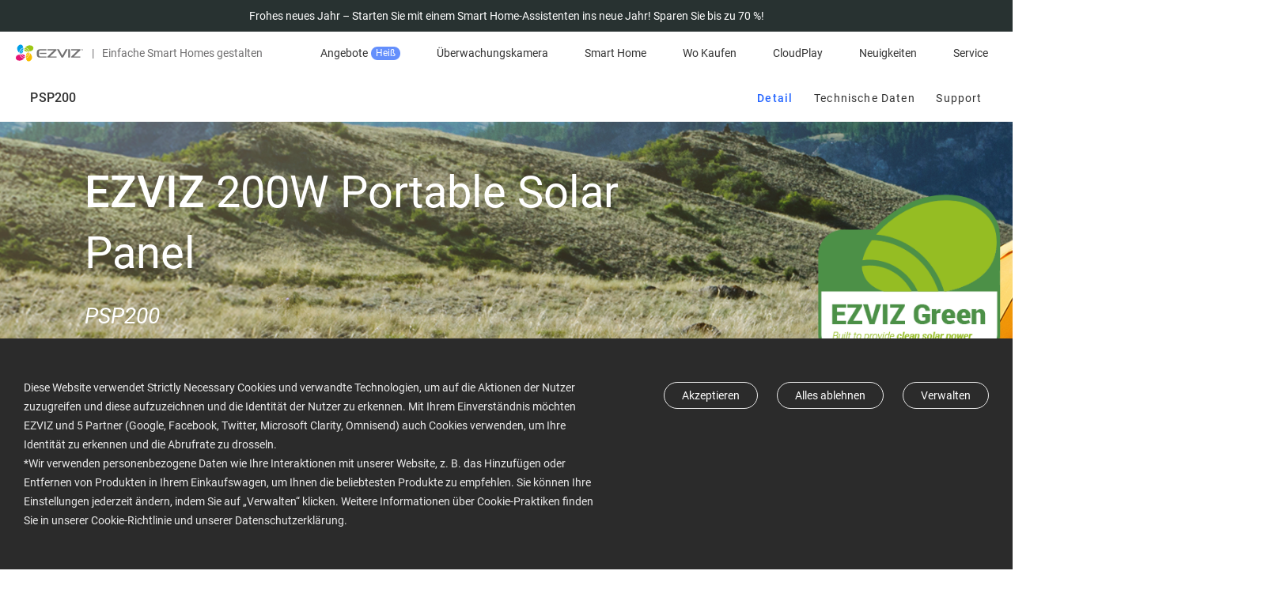

--- FILE ---
content_type: text/html; charset=UTF-8
request_url: https://www.ezviz.com/de/product/PSP200/47485
body_size: 57807
content:
<script type="application/ld+json">
    {
    "@context": "https://schema.org",
    "@type": "BreadcrumbList",
    "itemListElement": [
        {
            "@type": "ListItem",
            "position": 1,
            "name": "Smart Home",
            "item": "https://www.ezviz.com/de/category/smart-home"
        },
        {
            "@type": "ListItem",
            "position": 2,
            "name": "Smart Home Geräte",
            "item": "https://www.ezviz.com/de/category/smart-home-appliances"
        },
        {
            "@type": "ListItem",
            "position": 3,
            "name": "PSP200",
            "item": "https://uswww.ezvizlife.com/de/product/PSP200/47485"
        }
    ]
}
</script>

<!DOCTYPE html>
<html lang="de-DE"   id="ez-mall"    >
<head>
    <link rel="apple-touch-icon" sizes="180x180" href="/apple-touch-icon.png">
    <link rel="icon" type="image/png" sizes="32x32" href="/favicon-32x32.png">
    <link rel="icon" type="image/png" sizes="16x16" href="/favicon-16x16.png">
    <link rel="manifest" href="/site.webmanifest">
    <link rel="mask-icon" href="/safari-pinned-tab.svg" color="#5bbad5">

    <meta charset="UTF-8">
    <meta http-equiv="X-UA-Compatible" content="IE=edge,chrome=1" />
    <meta name="viewport" content="width=device-width,initial-scale=1.0,viewport-fit=cover">
    <title>EZVIZ PSP200 - 200W Tragbares Solarpanel</title>
    <meta name="keywords" content="200W Tragbares Solarpanel">
    <meta name="description" content="200W Tragbares Solarpanel">

    <meta name="google-site-verification" content="yLmWEU-SBJWCqHA2xeRXHCI-EvLwICSRMnvQ1DT20AY" />
    <meta name="facebook-domain-verification" content="v88mf1mchrpk7ws9v645xl6mqx8eu9" />
    
    <!-- facebook og -->
    <meta property="og:title"       content="EZVIZ PSP200 - 200W Tragbares Solarpanel">
    <meta property="og:description" content="200W Tragbares Solarpanel">
    
    <meta name="csrf-token" content="T82JpIJW5odV36zNwbVdxsk3pvjyzFbn45zuLYWV">

    
        <link rel="stylesheet" type="text/css" href="https://usstatics.ezvizlife.com/ovs_mall/web/iconfont/iconfont.css?ver=0149176605">
    
    
        <link rel="stylesheet" type="text/css" href="https://usstatics.ezvizlife.com/ovs_mall/web/css/base/common4.css?ver=0149176605">
    
    <!-- <link rel="stylesheet" type="text/css" href="https://usstatics.ezvizlife.com/ovs_mall/web/font-awesome/font-awesome.min.css?ver=0149176605"> -->
    <!-- <link rel="stylesheet" type="text/css" href="https://usstatics.ezvizlife.com/ovs_mall/web/css/language/de-DE.css?ver=0149176605"> -->

    <link rel="dns-prefetch" href="//mfs.ezvizlife.com" />
    <link rel="preconnect" href="//mfs.ezvizlife.com/" crossorigin>

    <link rel="canonical" href="https://www.ezviz.com/de/product/PSP200/47485" />

    <script>
            var statics=staticsBase="https://usstatics.ezvizlife.com/ovs_mall",
            LANGUAGE = "de-DE",
            version_no = "ver=0149176605",
            shopCode = 'DESTORE',
            is_src = 0;

    // 设备判断
    var is_mobile = 0;
    var MALL_URL = {"signup":"https:\/\/ius.ezvizlife.com\/user\/userAction!goRegister.action","shop":"https:\/\/shop.ezvizlife.com","login":"https:\/\/eumallglobalgateway.ezviz.com\/login","logout":"https:\/\/eumallglobalgateway.ezviz.com\/logout","init_cart":"https:\/\/eumallglobalgateway.ezviz.com\/mallglobalcartservice\/overSea\/queryCartGoodsCount","cart_add_cart":"https:\/\/eumallglobalgateway.ezviz.com\/mallglobalcartservice\/overSea\/addCart","cart_direct_buy":"https:\/\/eumallglobalgateway.ezviz.com\/mallglobalsettleservice\/overSea\/directBuy","cart_remove_goods":"https:\/\/eumallglobalgateway.ezviz.com\/mallglobalcartservice\/overSea\/removeGoods","cart_modify_goods_quantity":"https:\/\/eumallglobalgateway.ezviz.com\/mallglobalcartservice\/overSea\/modifyGoodsQuantity","cart_buy_single":"https:\/\/eumallglobalgateway.ezviz.com\/mallglobalsettleservice\/overSea\/cartBuySingle"};
    var LANGUAGE_DATA = {"commonAdd":"Add","commonAjaxErrorData":"Data acquisition failed, please try again","commonAjaxErrorServer":"Server exception, please try again","commonAjaxSaveData":"Data save failed, please try again","commonAll":"All","commonCancel":"Cancel","commonClickClose":"Click to close window","commonConfirm":"OK","commonCurrencySymbol":"\u20ac","commonDelete":"Delete","commonDialogBox":"Dialogue box","commonEdit":"Edit","commonLeaveConfirm":"If you leave this page now, all unsaved contents will be lost.","commonNeedLogin":"Need Login to Continue the Process.","commonNo":"No","commonOperate":"Operation","commonOperationFailed":"Operation failed","commonOperationSuccess":"Operation successful","commonPleaseSelect":"Please select","commonSave":"Save","commonSucessDeleted":"successfully deleted","commonYes":"Yes","contain_public_parts":"Contain Public Parts","coupon_code":"CODE:","coupon_copied":"COPIED","coupon_copy":"Copy","delete":"Delete","draft":"Draft","footer_email_subscribe_error":"Es ist ein Fehler aufgetreten. Bitte versuchen Sie es sp\u00e4ter noch einmal","footer_email_subscribe_success":"Erfolgreich angemeldet","log_out":"Abmelden","mapDetailButton":"Details","mapDirButton":"Indications","my_account":"Mein Konto","newsletter_email_error":"Diese E-Mail ist falsch!","online":"Online","order_track":"Bestellung verfolgen","pagination_go":"GO","pagination_jump_to":"Jump to","pagination_total":":Num results in total","part_rendering":"Part Rendering","processing":"Verarbeitung","register_account_repeat":"Das Konto ist vorhanden.","register_code_check_failed":"Der Verifizierungscode ist falsch!","register_email_code_error":"Der Verifizierungscode ist falsch","register_email_exist":"Die E-Mail wurde bereits registriert!","register_email_send_code_fail":"Mail Zustellung fehlgeschlagen!","register_failed":"Anmeldung fehlgeschlagen","register_get_area_error":"The Country\/Region data get failed, try again!","register_success":"Anmeldung erfolgreich durchgef\u00fchrt","service_anonymous":"Anonymous review","service_area":"Service Area","service_description":"Service Description","service_evaluation":"Evaluation","service_evaluation_cancel":"Cancel","service_evaluation_general":"General","service_evaluation_placeholder":"If you have any feelings or suggestions about our service, please feel free to tell us","service_evaluation_satisfied":"Satisfied","service_evaluation_submit":"Leave a comment","service_evaluation_unhappy":"Unhappy","service_evaluation_very_satisfied":"Very Satisfied","service_friday":"Friday","service_monday":"Monday","service_rest":"Rest","service_saturday":"Saturday","service_submit_failed":"Submit Failed","service_submit_success":"Submit Success","service_sunday":"Sunday","service_thursday":"Thursday","service_tuesday":"Tuesday","service_wednesday":"Wednesday","service_workHours":"Work Hours","service_work_hours_label":"Working Hours: ","sign_in":"Anmelden","sign_up":"Registrieren","sign_up_newsletter_error":"Newsletter-Anmeldung fehlgeschlagen !","sign_up_newsletter_success":"Newsletter-Anmeldung erfolgreich !"};
    var G_DOMAIN_PREFIX = 'de';
    var G_DOMAIN_IS_EUROPE = 1;
    var G_DOMAIN_IS_COOKIE_MANAGE = 1;
    var IS_BUY = 1;
    var G_COUNTRY_CODE = 'DE';
    var G_CURRENCY = 'EUR';
    var register_area_id = 112;
    var G_HOME_PAGE_TEMPLATE_VERSION = 4;
    var G_DISCOUNT_BACKGROUND_COLOR = '#2666FF';
    var mall_separate = 1;
    </script>

        <script type="text/javascript" src="https://usstatics.ezvizlife.com/ovs_mall/web/js/widget/tools.min.js?ver=0149176605"></script>
    
    <!-- vConsole 前端H5调试工具 -->
    <!-- 在url后添加debug参数控制 如http://www.ezviz.com?h5debug=true -->
    <!-- h5debug=true当前页面打开 h5debug=false 关闭 h5debug=always 所有页面打开 always需要h5debug=false关闭 -->
    <!-- 也可以控制cookie  vConsoleDebug=open  打开 -->
    <!-- 仅在非生产环境下引入setVC.js（这里的生产环境不包括部署的测试环境） -->
        
    <script type="text/javascript">
        window.omnisend = window.omnisend || [];
    </script>

        
    <!--  -->
    <!--  -->
    <script type="text/javascript">
        (function(c,l,a,r,i,t,y){
            c[a]=c[a]||function(){(c[a].q=c[a].q||[]).push(arguments)};
            t=l.createElement(r);t.async=1;t.src="https://www.clarity.ms/tag/"+i;
            y=l.getElementsByTagName(r)[0];y.parentNode.insertBefore(t,y);
        })(window, document, "clarity", "script", "kol6ku8jkd");
    </script>
</head>

<body class="v4-body  DESTORE">
    <div class="low-browser-hint hide" style="text-align:center;margin:10px 0; z-index:11111111111; position: fixed;top:50%;width: 100%;background:#fff; padding: 20px; box-shadow:0px 0px 10px #f1f1f1;">
        <img style="width: auto;" src="[data-uri]" alt="tip">
        EZVIZ no longer supports Internet Explorer or earlier versions, and the site may not behave as expected. Please upgrade to a newer browser.
    </div>

    <!-- start头部导航 -->
    <div id="J_TopHeaderBox">
    <div id="J_CountryLanguageGuess" class="country-language-guess hide">
        <div class="country-language-guess-tip">
            <span class="J_CountryLanguageGuessTipContinue">Wählen Sie ein Land oder eine Region, um die auf Ihren Standort und Ihre Anforderungen angepassten Inhalte anzuzeigen.</span>
            <span class="J_CountryLanguageGuessTipRedirect">Sie werden zu ihrer lokalen Webseite weitergeleitet.</span>
        </div>
        <div class="country-language-guess-action">
            <a class="country-language-guess-continue" href="javascript:;">
                <div class="">
          <span id="J_CountryLanguageGuessContinue" class="btn continue J_CountryLanguageGuessTipContinue">
            Weiter
          </span>
                    <span id="J_CountryLanguageGuessRedirect" class="btn continue J_CountryLanguageGuessTipRedirect">
            OK
          </span>
                </div>
            </a>
            <div class="hr"></div>
            <a class="country-language-guess-other" target="_self" href="/choose-country-region" aria-label="choose country region">
                <div class="">
                    <span class="btn yf yf-shop-region">Optionen anzeigen</span>
                </div>
            </a>
        </div>
        <a href="javascript:;" class="yf yf-close close" id="J_CountryLanguageGuessClose"></a>
    </div>
</div>

<!-- ONPOOL-8335 添加cookie管理 -->
<div id="J_cookieSettingsRecommend" class="cookie-settings-recommend cookie-settings-recommend-hide" aria-label="cookie settings recommend">
  <div class="cookie-policy-content-title">
    <p>Wir empfehlen, Ihre Cookie-Einstellungen zu aktualisieren, um die volle Funktionalität zu ermöglichen</p>
    <div class="cookie-settings-recommend-action">
      <a href="javascript:;" data-href="https://www.ezviz.com/de/page/manage-cookie" aria-label="cookie settings recommend goto" id="J_cookieSettingsRecommendGoto" class="cookie-settings-recommend-goto">Cookie aktualisieren</a>
      <a href="javascript:;" aria-label="cookie settings recommend close" id="J_cookieSettingsRecommendClose" class="cookie-settings-recommend-close yf yf-close"></a>
    </div>
  </div>
</div>

<!-- Todo 后端判断首页 加hide -->
<header class="top-announcement-bar " id="J_topAnnouncementBar" role="banner">
    <a href="https://www.ezviz.com/de/store/topic/hot-sale" aria-label="Frohes neues Jahr – Starten Sie mit einem Smart Home-Assistenten ins neue Jahr! Sparen Sie bis zu 70 %!">Frohes neues Jahr – Starten Sie mit einem Smart Home-Assistenten ins neue Jahr! Sparen Sie bis zu 70 %!</a>
</header>
<header id="J_Header" class=" js-widget-wrapper header page-header c-flex  sticky" widget-id="807" tpl_id="313" widget_type="navbar">
    <div id="J_nav" class="nav c-flex">
        <div class="nav-logo nav-item">
            <a href="https://www.ezviz.com/de" class="nav-menu__img nav-menu__original" aria-label="ezviz logo">
                <svg class="logo-svg" width="86" height="22" viewBox="0 0 86 22" fill="none" xmlns="http://www.w3.org/2000/svg">
                    <path d="M22.1722 4.19587C21.8423 2.1289 19.3221 0.889799 16.3261 1.49041C14.5327 1.87947 12.9084 2.82653 11.6859 4.19587C13.0447 4.3177 14.3363 4.84193 15.3959 5.70162C16.4555 6.56131 17.235 7.71745 17.6348 9.02242C21.2366 8.32441 22.5021 6.50634 22.1614 4.18505" fill="#9CC715" />
                    <path d="M14.7581 9.27117H14.9474C14.6157 8.53402 14.0786 7.90819 13.4005 7.46866C12.7223 7.02913 11.9319 6.79453 11.1239 6.79297C10.8991 6.79375 10.6748 6.81366 10.4533 6.85249C10.4478 6.9462 10.4478 7.04015 10.4533 7.13386C10.7616 8.72467 12.5138 9.27117 14.7365 9.27117" fill="#9CC715" />
                    <path d="M11.1238 6.30613C12.0561 6.31223 12.9655 6.59596 13.736 7.12116C14.5065 7.64636 15.1033 8.38924 15.4502 9.25509C15.991 9.22803 16.5318 9.17933 17.1159 9.10358H17.1646C16.7725 7.85327 16.0042 6.75454 14.9647 5.9575C13.9251 5.16045 12.6649 4.70396 11.3563 4.65039C10.9502 5.15117 10.6586 5.73476 10.5018 6.36024C10.7078 6.33037 10.9156 6.3141 11.1238 6.31154" fill="#9CC715" />
                    <path d="M7.48964 12.7288H7.29495C7.62705 13.4667 8.165 14.0931 8.84419 14.5327C9.52338 14.9723 10.3149 15.2064 11.1239 15.207C11.3468 15.2037 11.5691 15.1838 11.7891 15.1474C11.7972 15.0538 11.7972 14.9597 11.7891 14.8661C11.4808 13.2753 9.72858 12.7288 7.51128 12.7288" fill="#E51373" />
                    <path d="M11.124 15.6887C10.1922 15.6837 9.28291 15.4011 8.51231 14.8768C7.74172 14.3525 7.14474 13.6104 6.79758 12.7451C6.25678 12.7722 5.71597 12.8209 5.12649 12.8966H5.07782C5.4776 14.1517 6.25559 15.2523 7.30512 16.0476C8.35465 16.843 9.62435 17.294 10.9402 17.339C11.3314 16.8353 11.6115 16.2544 11.7622 15.6346C11.5578 15.6624 11.3519 15.6769 11.1457 15.6778" fill="#E51373" />
                    <path d="M4.57461 12.9939C0.972835 13.6919 -0.27102 15.51 0.0480561 17.8313C0.383356 19.8982 2.89811 21.1373 5.89417 20.5367C7.68757 20.1477 9.31186 19.2006 10.5343 17.8313C9.17577 17.7087 7.88449 17.1842 6.82502 16.3247C5.76556 15.4651 4.9859 14.3093 4.58542 13.0047" fill="#E51373" />
                    <path d="M9.35003 7.1936C8.62719 7.52911 8.01459 8.06334 7.58369 8.73398C7.1528 9.40461 6.92137 10.184 6.9164 10.9813C6.91938 11.2079 6.93927 11.434 6.97589 11.6576C7.41235 11.5636 7.80905 11.3368 8.11158 11.0083C8.77136 10.3103 9.19319 8.81147 9.32839 7.22066" fill="#009FE8" />
                    <path d="M6.4352 10.9974C6.44057 10.0644 6.72386 9.15423 7.24888 8.38316C7.77389 7.61209 8.51678 7.01516 9.38259 6.66867C9.42057 6.0849 9.42057 5.49929 9.38259 4.91553C8.05909 5.29758 6.89535 6.09923 6.06636 7.19992C5.23738 8.30061 4.78798 9.64084 4.78574 11.019C4.78574 11.0461 4.78574 11.0732 4.78574 11.0948C5.28293 11.46 5.87386 11.6758 6.48928 11.7171C6.45001 11.4792 6.43011 11.2385 6.42979 10.9974" fill="#009FE8" />
                    <path d="M9.31193 4.40146C9.24551 3.50204 8.97749 2.62912 8.52776 1.84751C8.2763 1.42177 7.92133 1.06656 7.49584 0.814912C7.07035 0.563268 6.58817 0.423362 6.09414 0.408203C5.09905 0.408203 4.00121 0.949295 2.93583 2.13429C0.864538 4.40687 1.81095 7.4424 3.13592 9.39034C3.46543 9.86867 3.85229 10.3048 4.28784 10.689C4.35485 9.24453 4.87697 7.85836 5.77944 6.72895C6.68191 5.59954 7.91843 4.78482 9.31193 4.40146Z" fill="#009FE8" />
                    <path d="M12.9298 17.5986C12.9963 18.498 13.2643 19.3709 13.714 20.1526C13.9662 20.5776 14.3214 20.9323 14.7467 21.1838C15.172 21.4354 15.6538 21.5757 16.1476 21.5919C17.1427 21.5919 18.2406 21.0508 19.3059 19.8658C21.3772 17.5932 20.4308 14.5577 19.1058 12.6097C18.7771 12.1276 18.3902 11.6878 17.9539 11.3003C17.8892 12.7466 17.3681 14.1352 16.4654 15.2668C15.5628 16.3983 14.325 17.2147 12.9298 17.5986Z" fill="#F9BE00" />
                    <path d="M12.8923 14.8068C13.6148 14.4707 14.227 13.9364 14.6578 13.2659C15.0887 12.5954 15.3204 11.8162 15.326 11.0191C15.3252 10.7924 15.3053 10.5662 15.2665 10.3428C14.8215 10.4395 14.4184 10.6743 14.1146 11.0137C13.4494 11.7117 13.033 13.2106 12.8923 14.8284" fill="#F9BE00" />
                    <path d="M15.8128 10.9974C15.811 11.9353 15.5288 12.8512 15.0026 13.6274C14.4764 14.4036 13.7303 15.0046 12.86 15.3532C12.822 15.937 12.822 16.5226 12.86 17.1064C14.184 16.7233 15.3479 15.9206 16.1768 14.819C17.0057 13.7174 17.4549 12.3764 17.4569 10.9974C17.4569 10.9974 17.4569 10.9487 17.4569 10.9271C16.956 10.5503 16.3568 10.3267 15.7317 10.2832C15.7726 10.5191 15.7943 10.758 15.7966 10.9974" fill="#F9BE00" />
                    <path d="M39.9648 7.71836H47.8714C47.8922 7.71819 47.9125 7.72433 47.9297 7.73595C47.9469 7.74758 47.9602 7.76415 47.9678 7.78349C47.9754 7.80282 47.977 7.82401 47.9724 7.84426C47.9677 7.86451 47.957 7.88287 47.9417 7.89692C47.9417 7.89692 42.8094 12.7668 40.0675 15.5101C39.5808 15.9971 39.7268 16.8304 40.4191 16.8304H51.4029V15.4235H43.48C43.4604 15.4226 43.4414 15.4162 43.4253 15.4048C43.4093 15.3935 43.3968 15.3777 43.3894 15.3595C43.382 15.3413 43.38 15.3213 43.3836 15.302C43.3872 15.2826 43.3963 15.2647 43.4097 15.2504L51.2947 7.63179C51.7814 7.14481 51.6354 6.31152 50.9486 6.31152H39.9648V7.71836Z" fill="#717071" />
                    <path d="M70.1151 7.71836H78.0163C78.0364 7.71954 78.0558 7.72633 78.0723 7.73795C78.0887 7.74957 78.1016 7.76556 78.1095 7.78413C78.1174 7.8027 78.1199 7.8231 78.1168 7.84303C78.1137 7.86296 78.1051 7.88163 78.092 7.89692C78.092 7.89692 72.9597 12.7668 70.2178 15.5101C69.7257 15.9971 69.8771 16.8304 70.564 16.8304H81.5531V15.4235H73.6303C73.6102 15.4237 73.5905 15.4179 73.5736 15.407C73.5568 15.396 73.5435 15.3804 73.5354 15.3619C73.5274 15.3435 73.5249 15.3231 73.5283 15.3033C73.5317 15.2834 73.5409 15.265 73.5546 15.2504L81.445 7.63179C81.9263 7.14481 81.7803 6.31152 81.0935 6.31152H70.1151V7.71836Z" fill="#717071" />
                    <path d="M66.7784 6.31152H66.3295V16.8249H66.7784H68.2277H68.5468V6.31152H68.2277H66.7784Z" fill="#717071" />
                    <path d="M38.6399 10.8242H30.3114V12.1824H38.6399V10.8242Z" fill="#717071" />
                    <path d="M29.3329 9.48232C29.3176 9.25133 29.3509 9.0197 29.4307 8.80239C29.5104 8.58508 29.6348 8.38691 29.7959 8.22069C29.9569 8.05447 30.151 7.92388 30.3656 7.83735C30.5802 7.75083 30.8106 7.71029 31.0418 7.71836H38.797V6.31152H30.1441C27.6023 6.31152 26.6072 8.09172 26.6072 9.73123V13.3944C26.6072 15.0177 27.6023 16.8141 30.1441 16.8141H38.797V15.4073H31.0418C30.8106 15.4154 30.5802 15.3748 30.3656 15.2883C30.151 15.2018 29.9569 15.0712 29.7959 14.905C29.6348 14.7387 29.5104 14.5406 29.4307 14.3233C29.3509 14.1059 29.3176 13.8743 29.3329 13.6433V9.48232Z" fill="#717071" />
                    <path d="M63.0359 6.31152L58.8393 14.06C58.8327 14.0714 58.8232 14.0809 58.8119 14.0875C58.8005 14.0942 58.7876 14.0977 58.7744 14.0978C58.7611 14.0983 58.7479 14.095 58.7365 14.0883C58.725 14.0816 58.7156 14.0718 58.7095 14.06L54.5128 6.31152H51.971L57.6387 16.4624C57.7023 16.5726 57.7937 16.6641 57.9038 16.7277C58.0139 16.7914 58.1389 16.8249 58.266 16.8249H59.2827C59.4098 16.8244 59.5345 16.7906 59.6445 16.727C59.7545 16.6634 59.8461 16.5722 59.9101 16.4624L65.5777 6.31152H63.0359Z" fill="#717071" />
                    <path d="M83.4835 6.53337H83.0834V7.72377H82.8021V6.53337H82.4073V6.31152H83.4835V6.53337Z" fill="#717071" />
                    <path d="M84.0081 6.31152L84.3704 7.35042H84.3758L84.7382 6.31152H85.1059V7.72377H84.8247V7.30172L84.8517 6.67947H84.8409L84.4678 7.72377H84.2785L83.9053 6.68488H83.8945L83.9215 7.30172V7.72377H83.6403V6.31152H84.0081Z" fill="#717071" />
                </svg>
                <svg class="logo-svg__white" width="86" height="22" xmlns="http://www.w3.org/2000/svg" id="_图层_1" data-name="图层 1" viewBox="0 0 566.63 140.96">
                    <defs>
                        <style>
                        .cls-1 {
                            fill: #fff;
                        }
                        </style>
                    </defs>
                    <g>
                        <g>
                        <path class="cls-1" d="m147.79,25.03c-2.23-13.75-18.99-22.02-38.95-18.04-11.9,2.26-23.44,9.68-30.89,18.12,18.79,1.6,34.35,14.64,39.68,32.12,24-4.65,32.26-16.76,30.16-32.2Z"/>
                        <path class="cls-1" d="m98.25,58.99c.42,0,.86-.02,1.28-.03-4.4-9.7-14.15-16.47-25.48-16.47-1.51,0-2.99.15-4.44.39,0,.64.04,1.28.14,1.89,2.04,10.57,13.71,14.22,28.5,14.22Z"/>
                        <path class="cls-1" d="m74.05,39.27c13.1,0,24.33,8.13,28.95,19.59,3.6-.17,7.33-.51,11.12-1,.11-.02.2-.04.3-.06-5.27-16.74-20.69-28.98-39.01-29.58-2.82,3.8-4.75,7.69-5.49,11.34,1.35-.18,2.72-.3,4.12-.3Z"/>
                        </g>
                        <g>
                        <path class="cls-1" d="m49.85,81.98c-.42,0-.86.02-1.28.03,4.4,9.7,14.15,16.47,25.48,16.47,1.51,0,2.99-.15,4.44-.39,0-.64-.04-1.27-.14-1.89-2.04-10.57-13.71-14.22-28.5-14.22Z"/>
                        <path class="cls-1" d="m74.05,101.7c-13.1,0-24.33-8.13-28.95-19.59-3.6.17-7.33.51-11.12,1-.11.02-.2.04-.3.06,5.27,16.74,20.69,28.98,39.01,29.57,2.81-3.8,4.75-7.69,5.49-11.34-1.35.18-2.72.3-4.12.3Z"/>
                        <path class="cls-1" d="m30.47,83.74C6.48,88.39-1.79,100.5.31,115.94c2.23,13.75,18.99,22.02,38.95,18.04,11.9-2.26,23.44-9.68,30.89-18.12-18.79-1.6-34.35-14.64-39.68-32.12Z"/>
                        </g>
                        <g>
                        <path class="cls-1" d="m62.25,45.14c-9.54,4.46-16.18,14.13-16.18,25.34,0,1.54.16,3.03.4,4.5,2.72-.57,5.33-1.97,7.68-4.45,4.42-4.65,7.17-14.62,8.11-25.39Z"/>
                        <path class="cls-1" d="m42.83,70.48c0-13.13,8.16-24.37,19.66-28.97.19-3.92.14-7.87-.16-11.66-17.65,5.1-30.6,21.37-30.6,40.64,0,.17.02.33.03.5,3.73,2.59,7.66,4.17,11.48,4.28-.24-1.56-.41-3.15-.41-4.78Z"/>
                        <path class="cls-1" d="m62.01,26.56c-.83-6.94-2.55-13.07-5.21-16.97C52.49,3.3,46.84,0,40.59,0c-6.64,0-13.95,3.71-21.05,11.49-13.79,15.12-7.48,35.3,1.36,48.28,2.25,3.29,4.85,6.27,7.65,8.73.87-20.07,14.78-36.81,33.46-41.93Z"/>
                        </g>
                        <g>
                        <path class="cls-1" d="m86.1,114.4c.83,6.94,2.55,13.07,5.21,16.97,4.3,6.29,9.95,9.59,16.2,9.59,6.63,0,13.95-3.71,21.05-11.49,13.79-15.12,7.48-35.3-1.36-48.28-2.25-3.29-4.85-6.27-7.65-8.73-.87,20.07-14.78,36.81-33.46,41.93Z"/>
                        <path class="cls-1" d="m85.85,95.82c9.54-4.46,16.18-14.13,16.18-25.34,0-1.53-.16-3.03-.4-4.5-2.72.57-5.33,1.97-7.68,4.45-4.42,4.65-7.17,14.62-8.11,25.39Z"/>
                        <path class="cls-1" d="m105.27,70.48c0,13.13-8.16,24.37-19.66,28.97-.19,3.92-.14,7.87.16,11.66,17.65-5.1,30.6-21.37,30.6-40.64,0-.17-.02-.33-.03-.5-3.73-2.59-7.66-4.17-11.48-4.28.24,1.56.41,3.15.41,4.78Z"/>
                        </g>
                    </g>
                    <g>
                        <path class="cls-1" d="m266.09,48.66h52.62c.61,0,.92.73.5,1.17,0,0-34.18,32.45-52.43,50.65-3.26,3.25-2.27,8.8,2.32,8.8l73.14-.02v-9.37h-52.74c-.61,0-.92-.72-.5-1.16l52.52-50.66c3.23-3.25,2.26-8.78-2.32-8.78h-73.12v9.36Z"/>
                        <path class="cls-1" d="m466.81,48.66h52.62c.61,0,.92.73.5,1.17,0,0-34.18,32.45-52.43,50.65-3.26,3.25-2.27,8.8,2.32,8.8l73.13-.02v-9.37h-52.73c-.61,0-.92-.72-.5-1.16l52.52-50.66c3.23-3.25,2.26-8.78-2.32-8.78h-73.12v9.36Z"/>
                        <polygon class="cls-1" points="444.6 39.3 441.63 39.3 441.63 109.26 444.6 109.26 454.24 109.26 456.37 109.26 456.37 39.3 454.24 39.3 444.6 39.3"/>
                        <rect class="cls-1" x="201.82" y="69.31" width="55.47" height="9.04"/>
                        <path class="cls-1" d="m195.29,60.39c0-6.58,4.28-11.73,11.37-11.73h51.66v-9.36h-57.73c-16.9,0-23.54,11.82-23.54,22.76v24.46c0,10.94,6.64,22.76,23.54,22.76h57.73v-9.35h-51.66c-7.09,0-11.37-5.16-11.37-11.74v-27.8Z"/>
                        <path class="cls-1" d="m419.7,39.3l-27.97,51.55c-.09.17-.25.25-.42.25s-.33-.08-.42-.25l-27.97-51.55h-16.9l37.73,67.52c.84,1.51,2.43,2.44,4.16,2.44h6.79c1.73,0,3.32-.93,4.16-2.44l37.73-67.52h-16.9Z"/>
                    </g>
                    <g>
                        <path class="cls-1" d="m555.84,40.75h-2.65v7.92h-1.88v-7.92h-2.64v-1.45h7.17v1.45Z"/>
                        <path class="cls-1" d="m559.34,39.3l2.39,6.91h.04l2.41-6.91h2.46v9.37h-1.88v-2.79l.18-4.14h-.04s-2.51,6.93-2.51,6.93h-1.26l-2.5-6.91h-.04s.18,4.12.18,4.12v2.79h-1.88v-9.37h2.45Z"/>
                    </g>
                </svg>
            </a>
            <span class="nav-logo__text hide-on-mobile"><span class="nav-logo__text-separator">|</span>Einfache Smart Homes gestalten</span>
        </div>
        <div id="J_nav-menu" class="nav-menu nav-item">
            <ul class="clearfix c-flex" id="J_nav-menuUl">
                                                                <li class="nav-menu__item nav-menu__item-center  ">
                    <a  href="https://www.ezviz.com/de/store/topic/hot-sale"   class="item-link nav-menu__link">Angebote
                                                <i id="J_HotTag" class="hot-tag">Heiß</i>
                                            </a>

                                    </li>
                                                                                                                                                                                                                                <li class="nav-menu__item ">
                    <a href="https://www.ezviz.com/de/category/security-wifi-cameras" class="item-link nav-menu__link">Überwachungskamera</a>
                    <div class="nav-sub">
                        <div class="nav-menu__category3 active J_MenuTabsContent">
                            <div class="nav-sub-inner">
                                <div class="nav-sub__blk nav-sub__cate-blk swiper-container-menu">
                                    <div class="swiper-wrapper">
                                                                                                                        <div class="nav-menu__cate-items swiper-slide">
                                            <a href="https://www.ezviz.com/de/category/security-wifi-cameras#Kabellose Kameras">
                                                <img class="lazyload" data-src="//mfs.ezvizlife.com/96f1ff1f17542e9abbfe4407517f0ad2.png?ver=0149176605" alt="Kabellose Kameras" src="https://mfs.ezvizlife.com/605cdb2d90d9d422dd696b3284ce4424.png?ver=0149176605">
                                                <div class="nav-menu__cate-name">Kabellose Kameras</div>
                                            </a>
                                        </div>
                                                                                <div class="nav-menu__cate-items swiper-slide">
                                            <a href="https://www.ezviz.com/de/category/security-wifi-cameras#Outdoor Kameras">
                                                <img class="lazyload" data-src="//mfs.ezvizlife.com/dd473a2a2b8ffb1ac6f4944a30be60cd.png?ver=0149176605" alt="Outdoor Kameras" src="https://mfs.ezvizlife.com/605cdb2d90d9d422dd696b3284ce4424.png?ver=0149176605">
                                                <div class="nav-menu__cate-name">Outdoor Kameras</div>
                                            </a>
                                        </div>
                                                                                <div class="nav-menu__cate-items swiper-slide">
                                            <a href="https://www.ezviz.com/de/category/security-wifi-cameras#Indoor Kameras">
                                                <img class="lazyload" data-src="//mfs.ezvizlife.com/9cfc9d6fb1e1f663e6ac1cb1eb634cda.png?ver=0149176605" alt="Indoor Kameras" src="https://mfs.ezvizlife.com/605cdb2d90d9d422dd696b3284ce4424.png?ver=0149176605">
                                                <div class="nav-menu__cate-name">Indoor Kameras</div>
                                            </a>
                                        </div>
                                                                                <div class="nav-menu__cate-items swiper-slide">
                                            <a href="https://www.ezviz.com/de/category/security-wifi-cameras#Zubehör">
                                                <img class="lazyload" data-src="//mfs.ezvizlife.com/9258a094650ce548e5a4e420a153a12c.png?ver=0149176605" alt="Zubehör" src="https://mfs.ezvizlife.com/605cdb2d90d9d422dd696b3284ce4424.png?ver=0149176605">
                                                <div class="nav-menu__cate-name">Zubehör</div>
                                            </a>
                                        </div>
                                                                                                                    </div>
                                    <div class="swiper-button-next"></div>
                                    <div class="swiper-button-prev"></div>
                                </div>
                            </div>
                        </div>
                    </div>
                </li>
                                <li class="nav-menu__item ">
                    <a href="https://www.ezviz.com/de/category/smart-home" class="item-link nav-menu__link">Smart Home</a>
                    <div class="nav-sub">
                        <div class="nav-menu__category3 active J_MenuTabsContent">
                            <div class="nav-sub-inner">
                                <div class="nav-sub__blk nav-sub__cate-blk swiper-container-menu">
                                    <div class="swiper-wrapper">
                                                                                                                        <div class="nav-menu__cate-items swiper-slide">
                                            <a href="https://www.ezviz.com/de/category/smart-home#Smarter Eingangsbereich">
                                                <img class="lazyload" data-src="//mfs.ezvizlife.com/9cedd92e23d2e0c05d5ee63f39cf2a84.png?ver=0149176605" alt="Smarter Eingangsbereich" src="https://mfs.ezvizlife.com/605cdb2d90d9d422dd696b3284ce4424.png?ver=0149176605">
                                                <div class="nav-menu__cate-name">Smarter Eingangsbereich</div>
                                            </a>
                                        </div>
                                                                                <div class="nav-menu__cate-items swiper-slide">
                                            <a href="https://www.ezviz.com/de/category/smart-home#Smart Home Geräte">
                                                <img class="lazyload" data-src="//mfs.ezvizlife.com/1e4954e3fa9c1111f9313436336007f5.png?ver=0149176605" alt="Smart Home Geräte" src="https://mfs.ezvizlife.com/605cdb2d90d9d422dd696b3284ce4424.png?ver=0149176605">
                                                <div class="nav-menu__cate-name">Smart Home Geräte</div>
                                            </a>
                                        </div>
                                                                                <div class="nav-menu__cate-items swiper-slide">
                                            <a href="https://www.ezviz.com/de/category/smart-home#Alarmsensoren">
                                                <img class="lazyload" data-src="//mfs.ezvizlife.com/537c2f18577efa62f1cc5feccb6f07a4.png?ver=0149176605" alt="Alarmsensoren" src="https://mfs.ezvizlife.com/605cdb2d90d9d422dd696b3284ce4424.png?ver=0149176605">
                                                <div class="nav-menu__cate-name">Alarmsensoren</div>
                                            </a>
                                        </div>
                                                                                                                    </div>
                                    <div class="swiper-button-next"></div>
                                    <div class="swiper-button-prev"></div>
                                </div>
                            </div>
                        </div>
                    </div>
                </li>
                                                                                                                                <li class="nav-menu__item nav-menu__item-center  ">
                    <a  href="https://www.ezviz.com/de/wheretobuy?utm_source=de_nav&amp;utm_medium=nav_3rd&amp;utm_campaign=web_de_nav"  target="_blank" class="item-link nav-menu__link">Wo Kaufen
                                            </a>
                                    </li>
                                                                <li class="nav-menu__item nav-menu__item-center  ">
                    <a  href="https://www.ezviz.com/de/cloudplay?utm_source=de_nav&amp;utm_medium=nav_4rd&amp;utm_campaign=web_de_nav"  target="_blank" class="item-link nav-menu__link">CloudPlay
                                            </a>
                                    </li>
                                                                <li class="nav-menu__item nav-menu__item-center  ">
                    <a  href="https://www.ezviz.com/de/newsroom/?utm_source=de_nav&amp;utm_medium=nav_5th&amp;utm_campaign=web_de_nav"   class="item-link nav-menu__link">Neuigkeiten
                                            </a>
                                    </li>
                                                                <li class="nav-menu__item nav-menu__item-center  ">
                    <a  href="https://support.ezviz.com/de?utm_source=de_nav&amp;utm_medium=nav_6th&amp;utm_campaign=web_de_nav"  target="_blank" class="item-link nav-menu__link">Service
                                            </a>
                                        <div class="nav-sub">
                        <div class="nav-sub__blk">
                            <div class="nav-menu__sub-items">
                                <div class="nav-menu__sub-item">
                                                                        <a class="nav-menu__sub-link"  href="https://support.ezviz.com/contact?utm_source=de_nav&amp;utm_medium=nav6_1&amp;utm_campaign=web_de_nav"  >Kontakt</a>
                                                                        <a class="nav-menu__sub-link"  href="https://support.ezviz.com/de/faq?utm_source=de_nav&amp;utm_medium=nav6_2&amp;utm_campaign=web_de_nav"  target="_blank">FAQs</a>
                                                                        <a class="nav-menu__sub-link"  href="https://support.ezviz.com/de/download?utm_source=de_nav&amp;utm_medium=nav6_3&amp;utm_campaign=web_de_nav"  target="_blank">Herunterladen</a>
                                                                    </div>
                            </div>
                        </div>
                    </div>
                                    </li>
                                                                <div class="nav-input hide">
                    <input type="text" placeholder="Suche auf der Webseite ezviz.com">
                </div>
            </ul>
        </div>
        <div class="nav-right c-flex">
            <!-- 国际站 store按钮 常态放置，可选择已开放独立站站点访问-->
                        <!-- 有独立站的地区官网 store按钮 常态放置,点击跳转至地区独立站 -->
                        <a href="https://www.ezviz.com/de/store" class="jump_store_btn">Speichern</a>
                        <div id="J_nav-searchCon" class="nav-search nav-item hide">
                <div class="nav-search__items">
                    <span id="J_nav-search" class="nav-search__icon yf yf-resp-search-top" name="https://www.ezviz.com/de/search"></span>
                    <input id="J_nav-input" class="nav-search__input" type="text" placeholder="Suche auf der Webseite ezviz.com">
                    <span id="J_nav-cancel" class="nav-search__icon yf yf-close"></span>
                </div>
                                <div class="nav-search__menu">
                    <div class="nav-search__name">Sofortlinks</div>
                    <ul id="J_nav-keywordsCon" class="nav-search__keywords">
                                                <li class="nav-search__keywords-list">
                            <a class="nav-search__keywords-item" href="https://www.ezviz.com/de/product/c3x/22005">C3X mit Nachtsicht in Farbe</a>
                        </li>
                                                <li class="nav-search__keywords-list">
                            <a class="nav-search__keywords-item" href="https://www.ezviz.com/de/product/c4w/21999">C4W Outdoor Dome Kamera</a>
                        </li>
                                                <li class="nav-search__keywords-list">
                            <a class="nav-search__keywords-item" href="https://www.ezviz.com/de/product/c1c/21992">C1C Indoor Kamera</a>
                        </li>
                                                <li class="nav-search__keywords-list">
                            <a class="nav-search__keywords-item" href="https://www.ezviz.com/de/product/c6cn/21710">C6CN Schwenk Neige Kamera</a>
                        </li>
                                                <li class="nav-search__keywords-list">
                            <a class="nav-search__keywords-item" href="https://www.ezviz.com/de/product/c3a/1161">C3A Kabellose Kamera</a>
                        </li>
                                                <li class="nav-search__keywords-list">
                            <a class="nav-search__keywords-item" href="https://www.ezviz.com/de/product/db1/1130">DB1 Smart Doorbell</a>
                        </li>
                                            </ul>
                </div>
                            </div>
            <div id="J_nav-searchDom" class="yf yf-resp-search-top nav-search__icon-init" role="search">
            </div>
                                    <a href="/choose-country-region" class="region c-flex J_region J_regionTop" aria-label="choose country region">
                <i class="yf yf-shop-region"></i>
                <span>                                                                                Deutschland
                                                                                                                                                                                                                                                                                                                                                                                                                                                                                                                                                                                                                                                                                                                                                                                                                                                                                                                                                                                                                                                                                                                        </span>
                <s class="yf yf-shop-region-arrow"></s>
            </a>
                    </div>
        <div class="nav-mobile-right c-flex">
            <div class="c-flex">
                <!-- 国际站 store按钮 常态放置，可选择已开放独立站站点访问-->
                                <!-- 有独立站的地区官网 store按钮 常态放置,点击跳转至地区独立站 -->
                                <a href="https://www.ezviz.com/de/store" class="jump_store_btn">Speichern</a>
                                                <div class="nav-mobile-search" id="J_NavSearchBtn">
                    <i class="yf yf-resp-search-top"></i>
                </div>
                <div class="mbnav-btn" id="J_NavBtn">
                    <div class="mbnav-btn-list">
                        <span class="mbnav-btn-item"></span>
                        <span class="mbnav-btn-item"></span>
                        <span class="mbnav-btn-item"></span>
                    </div>
                    <span id="J_RedDot" class="red-dot"></span>
                </div>
            </div>
        </div>
    </div>

    <!-- 站点弹窗 -->
    <div id="countryModal" class="country-modal">
        <div class="modal-container2">
            <div class="modal-header2">Bitte wählen Sie eine Filiale aus.<span class="mobileClose-btn">&times;</span></div>
            <div class="modal-content2"></div>
        </div>

    </div>
    <div class="menu-outer popUpWin" id="J_NavListAside">
        <nav class="menu">
            <ul>
                                                                                <li class="menu-item J_NavItem">
                    <a class="menu-item__blk flexbox" aria-label="Angebote"  href="https://www.ezviz.com/de/store/topic/hot-sale"  >Angebote
                                                <i id="J_HotTag" class="hot-tag">Heiß</i>
                                            </a>
                </li>
                                                                                                                                                                                                                                                <li class="menu-item J_NavItem">
                    <div class="menu-item__blk flexbox">
                        <div class="menu-item__blk-name">Überwachungskamera</div>
                        <div class="menu-item__blk-arrow yf yf-angle-down"></div>
                        <div class="menu-item__blk-arrow yf yf-angle-up"></div>
                    </div>
                    <div class="menu-sub">
                        <div class="menu-sub__blk">
                            <div class="menu-sub__blk-box">
                                                                                                <div class="menu-sub__blk-items J_menu-sub">
                                    <div class="menu-sub__blk-item">
                                        <a class="menu-sub__blk-link flexbox" href="https://www.ezviz.com/de/category/security-wifi-cameras#Kabellose Kameras">Kabellose Kameras</a>
                                    </div>
                                </div>
                                                                <div class="menu-sub__blk-items J_menu-sub">
                                    <div class="menu-sub__blk-item">
                                        <a class="menu-sub__blk-link flexbox" href="https://www.ezviz.com/de/category/security-wifi-cameras#Outdoor Kameras">Outdoor Kameras</a>
                                    </div>
                                </div>
                                                                <div class="menu-sub__blk-items J_menu-sub">
                                    <div class="menu-sub__blk-item">
                                        <a class="menu-sub__blk-link flexbox" href="https://www.ezviz.com/de/category/security-wifi-cameras#Indoor Kameras">Indoor Kameras</a>
                                    </div>
                                </div>
                                                                <div class="menu-sub__blk-items J_menu-sub">
                                    <div class="menu-sub__blk-item">
                                        <a class="menu-sub__blk-link flexbox" href="https://www.ezviz.com/de/category/security-wifi-cameras#Zubehör">Zubehör</a>
                                    </div>
                                </div>
                                                                <div class="menu-sub__all J_menu-sub">
                                    <a class="menu-sub__all-link flexbox" href="https://www.ezviz.com/de/category/security-wifi-cameras">Alle Produkte</a>
                                </div>
                                                            </div>
                        </div>
                    </div>
                </li>
                                <li class="menu-item J_NavItem">
                    <div class="menu-item__blk flexbox">
                        <div class="menu-item__blk-name">Smart Home</div>
                        <div class="menu-item__blk-arrow yf yf-angle-down"></div>
                        <div class="menu-item__blk-arrow yf yf-angle-up"></div>
                    </div>
                    <div class="menu-sub">
                        <div class="menu-sub__blk">
                            <div class="menu-sub__blk-box">
                                                                                                <div class="menu-sub__blk-items J_menu-sub">
                                    <div class="menu-sub__blk-item">
                                        <a class="menu-sub__blk-link flexbox" href="https://www.ezviz.com/de/category/smart-home#Smarter Eingangsbereich">Smarter Eingangsbereich</a>
                                    </div>
                                </div>
                                                                <div class="menu-sub__blk-items J_menu-sub">
                                    <div class="menu-sub__blk-item">
                                        <a class="menu-sub__blk-link flexbox" href="https://www.ezviz.com/de/category/smart-home#Smart Home Geräte">Smart Home Geräte</a>
                                    </div>
                                </div>
                                                                <div class="menu-sub__blk-items J_menu-sub">
                                    <div class="menu-sub__blk-item">
                                        <a class="menu-sub__blk-link flexbox" href="https://www.ezviz.com/de/category/smart-home#Alarmsensoren">Alarmsensoren</a>
                                    </div>
                                </div>
                                                                <div class="menu-sub__all J_menu-sub">
                                    <a class="menu-sub__all-link flexbox" href="https://www.ezviz.com/de/category/smart-home">Alle Produkte</a>
                                </div>
                                                            </div>
                        </div>
                    </div>
                </li>
                                                                                                                                                <li class="menu-item J_NavItem">
                    <a class="menu-item__blk flexbox" aria-label="Wo Kaufen"  href="https://www.ezviz.com/de/wheretobuy?utm_source=de_nav&amp;utm_medium=nav_3rd&amp;utm_campaign=web_de_nav"  target="_blank">Wo Kaufen
                                            </a>
                </li>
                                                                                                <li class="menu-item J_NavItem">
                    <a class="menu-item__blk flexbox" aria-label="CloudPlay"  href="https://www.ezviz.com/de/cloudplay?utm_source=de_nav&amp;utm_medium=nav_4rd&amp;utm_campaign=web_de_nav"  target="_blank">CloudPlay
                                            </a>
                </li>
                                                                                                <li class="menu-item J_NavItem">
                    <a class="menu-item__blk flexbox" aria-label="Neuigkeiten"  href="https://www.ezviz.com/de/newsroom/?utm_source=de_nav&amp;utm_medium=nav_5th&amp;utm_campaign=web_de_nav"  >Neuigkeiten
                                            </a>
                </li>
                                                                                                <li class="menu-item J_NavItem">
                    <div class="menu-item__blk flexbox">
                        <div class="menu-item__blk-name">Service</div>
                        <div class="menu-item__blk-arrow yf yf-angle-down"></div>
                        <div class="menu-item__blk-arrow yf yf-angle-up"></div>
                    </div>
                                        <div class="menu-sub">
                        <div class="menu-sub__blk">
                                                        <div class="menu-sub__blk-items J_menu-sub">
                                <div class="menu-sub__blk-item">
                                    <a class="menu-sub__blk-link flexbox"  href="https://support.ezviz.com/contact?utm_source=de_nav&amp;utm_medium=nav6_1&amp;utm_campaign=web_de_nav"  >Kontakt</a>
                                </div>
                            </div>
                                                        <div class="menu-sub__blk-items J_menu-sub">
                                <div class="menu-sub__blk-item">
                                    <a class="menu-sub__blk-link flexbox"  href="https://support.ezviz.com/de/faq?utm_source=de_nav&amp;utm_medium=nav6_2&amp;utm_campaign=web_de_nav"  target="_blank">FAQs</a>
                                </div>
                            </div>
                                                        <div class="menu-sub__blk-items J_menu-sub">
                                <div class="menu-sub__blk-item">
                                    <a class="menu-sub__blk-link flexbox"  href="https://support.ezviz.com/de/download?utm_source=de_nav&amp;utm_medium=nav6_3&amp;utm_campaign=web_de_nav"  target="_blank">Herunterladen</a>
                                </div>
                            </div>
                                                    </div>
                    </div>
                                    </li>
                                                                            </ul>
        </nav>
    </div>
    <div class="search-outer hide" id="J_NavSearchAside">
        <form action="https://www.ezviz.com/de/search" method="GET" id="J_NavSearchForm">
            <span class="yf yf-search1 nav-search__icon"></span>
            <div class="nav-search__input-outer">
                <input id="J_NavSearchInput" class="nav-search__input" type="search" name="keywords" placeholder="Suche auf der Webseite ezviz.com">
            </div>
                        <div class="nav-search__keywords">
                <p class="nav-search__name">Sofortlinks</p>
                <ul id="J_nav-keywordsCon" class="">
                                        <li><a class="nav-search__keywords-item" href="https://www.ezviz.com/de/product/c3x/22005" aria-label="C3X mit Nachtsicht in Farbe">C3X mit Nachtsicht in Farbe</a></li>
                                        <li><a class="nav-search__keywords-item" href="https://www.ezviz.com/de/product/c4w/21999" aria-label="C4W Outdoor Dome Kamera">C4W Outdoor Dome Kamera</a></li>
                                        <li><a class="nav-search__keywords-item" href="https://www.ezviz.com/de/product/c1c/21992" aria-label="C1C Indoor Kamera">C1C Indoor Kamera</a></li>
                                        <li><a class="nav-search__keywords-item" href="https://www.ezviz.com/de/product/c6cn/21710" aria-label="C6CN Schwenk Neige Kamera">C6CN Schwenk Neige Kamera</a></li>
                                        <li><a class="nav-search__keywords-item" href="https://www.ezviz.com/de/product/c3a/1161" aria-label="C3A Kabellose Kamera">C3A Kabellose Kamera</a></li>
                                        <li><a class="nav-search__keywords-item" href="https://www.ezviz.com/de/product/db1/1130" aria-label="DB1 Smart Doorbell">DB1 Smart Doorbell</a></li>
                                    </ul>
            </div>
                        <span class="yf yf-close nav-search__icon" id="J_NavSearchClose"></span>
        </form>
    </div>
</header>
<script type="text/javascript">
    seajs.use('pageCommon/0.0.1/header4');
</script>

<script type="application/ld+json">
    {
    "@context": "https://schema.org",
    "@type": "Organization",
    "name": "EZVIZ",
    "description": "Established in 2013, EZVIZ dedicates itself to creating a safe, convenient and smart life for users through its intelligent devices, advanced AI technologies and cloud services",
    "url": "https://www.ezviz.com",
    "logo": "https://usstatics.ezvizlife.com/ovs_mall/web/img/index/EZVIZ_logo.png",
    "email": "support@ezviz.com",
    "address": {
        "@type": "PostalAddress",
        "addressCountry": "CN"
    },
    "foundingDate": "2013",
    "sameAs": [
        "https://www.facebook.com/EZVIZ/",
        "https://www.instagram.com/ezviz/",
        "https://twitter.com/intent/user?screen_name=ezviz_global",
        "https://www.tiktok.com/@ezvizglobal"
    ],
    "contactPoint": {
        "@type": "ContactPoint",
        "contactType": "ContactPoint",
        "email": "support@ezviz.com",
        "url": "https://www.ezviz.com"
    }
}
</script>
    <!-- start加载本页单体内容 -->
    <div id="J_shadow" class="page-shadow hide"></div>
        <link rel="canonical" href="https://www.ezviz.com/de/product/PSP200/47485"/>
    <link rel="stylesheet" href="https://usstatics.ezvizlife.com/ovs_mall/web/css/pages/product3.css?ver=0149176605"/>
        <link rel="stylesheet" href="https://usstatics.ezvizlife.com/ovs_mall/web/css/pages/leadpages.css?ver=0149176605"/>
        <script type="text/javascript">
        var MALL_AJAX_URL =  {"goods_getspec":"https:\/\/uswww.ezvizlife.com\/api\/goods\/getspec","goods_getperfer":"https:\/\/www.ezviz.com\/de\/goods\/get-perfer"}
    </script>

    <div class="product">
        <nav class="product-nav">
                            <b></b>
                <div class="placeholder-con"></div>
                        <div class="product-inner">
                                <div class="product-nav-hd">
                    <h1 class="pro_title cutwords" id="J_goodsName">
                                                    <span title="PSP200">PSP200</span>
                                                                    </h1>

                    <div>
                        <ul id="J_ProductNavItems" class="product-nav-share">
                            <li id="t1" class="item item-tab active">Detail</li>
                                                                                            <li id="t2" data-hash="Spec" class="item item-tab right_line_none">Technische Daten</li>
                                                                                                                        <li class="item support">
                                    <a href="https://support.ezviz.com/de-de/product/psp200/47412">Support</a>
                                </li>
                            
                                                        <!-- 暂时删除所有蓝色КУПИТЬ图标 -->
                                                                                    </ul>
                    </div>
                </div>
            </div>
        </nav>

        <section class="tabs-show">
                        <div id="J-tabs" class="tabs-outer tabs-blk flexbox  a11">
                <div id="J-tabs__name" class="tabs-outer__name">Detail</div>
                <div class="tabs-right">
                    <div class="yf yf-angle-down"></div>
                    <div class="yf yf-angle-up hide"></div>
                </div>
                            </div>

            <ul id="tabs" class="tabs hide">
                <li class="tab tabs-blk J-tab active">
                    <div class="tab__name">Detail</div>
                </li>
                                                            <li class="tab tabs-blk tabs-blk1 J-tab" data-hash="Spec">
                            <div class="tab__name">Technische Daten</div>
                        </li>
                                                                        <li class="tab tabs-blk flexbox">
                        <a class="tab__name tab__link" href="https://support.ezviz.com/de-de/product/psp200/47412">Support</a>

                            </ul>
        </section>

        <div id="J_ProductContent">
            <section class="product-content clearfix" id="cont1" >
                            <div class="product-content-leadpages">
                    <!-- product detail leadpages -->
<div class="page">
    <style data-emotion-css="1vzilkk">.css-1vzilkk{background-color:rgba(0,0,0,0);border-color:rgba(0,0,0,0);background-image:linear-gradient(rgba(0,0,0,0),rgba(0,0,0,0)),url("//mfs.ezvizlife.com/32eae772459a1d759af81d8f04adc60e.png");background-size:cover;background-position:center center;background-repeat:no-repeat;}.css-1vzilkk > .container{padding-top:1vw;padding-right:1vw;padding-bottom:1vw;padding-left:1vw;}.site-header .css-1vzilkk > .container{padding-top:0px;padding-right:0;padding-bottom:0px;padding-left:0;-webkit-transition:padding 0.03s ease;transition:padding 0.03s ease;}.bar .css-1vzilkk{padding:0 50px;}@media (max-width:23.75em){.bar .css-1vzilkk{padding:0 25px;;?>@media (min-width:71.25em){.css-1vzilkk > .container{padding-top:11.4px;padding-right:11.4px;padding-bottom:11.4px;padding-left:11.4px;;?></style>
    <section class="has-background-image has-background-size-cover hidden-tablet hidden-mobile section css-1vzilkk" data-guid="ce444052-aa35-e7f4-f194-85750541eabe" data-background="//mfs.ezvizlife.com/a95ac65073842a0b21017c1efa6b549f.png">
        <div class="container" id="blank-1">
            <div class="layout flex flex--12" data-guid="13bb12e9-fc3f-accc-b451-849c4c9ef50d">
                <style data-emotion-css="1b5csnr">.css-1b5csnr{padding-top:0vw;padding-right:0vw;padding-bottom:0vw;padding-left:0vw;}@media(min-width:71.25em){.css-1b5csnr.column{padding-top:0px;padding-right:0px;padding-bottom:0px;padding-left:0px;}.css-1b5csnr.column > .inner-column{padding-top:11.4px;padding-right:11.4px;padding-bottom:11.4px;padding-left:11.4px;;?></style>
                <div class="column flex__item--md-8 flex__item--xs-12 css-1b5csnr" data-guid="824407cc-1a0a-ec8d-df18-f0fe1f7e9b15">
                    <style data-emotion-css="efs6e5">.css-efs6e5{background-color:rgba(0,0,0,0);border-color:rgba(0,0,0,0);background-size:cover;background-position:center center;background-repeat:no-repeat;padding-top:1vw;padding-right:1vw;padding-bottom:1vw;padding-left:1vw;}.bar .css-efs6e5{padding-top:0;padding-bottom:0;}</style>
                    <div class="inner-column css-efs6e5">
                        <style data-emotion-css="1v1axsl">.section--center-widgets .css-1v1axsl{-webkit-box-pack:center;-webkit-justify-content:center;-ms-flex-pack:center;justify-content:center;-webkit-align-items:center;-webkit-box-align:center;-ms-flex-align:center;align-items:center;}@media (max-width:767px){.bar .css-1v1axsl{-webkit-flex-direction:column;-ms-flex-direction:column;flex-direction:column;;?></style>
                        <div class="row flex flex--12 css-1v1axsl">
                            <style data-emotion-css="8x0d4x">.section--center-widgets .css-8x0d4x{-webkit-flex-basis:auto;-ms-flex-preferred-size:auto;flex-basis:auto;max-width:100%;}</style>
                            <div class="composite flex__item--md-12 flex__item--xs-12 css-8x0d4x">
                                <div class="inner-composite flex flex--12">
                                    <div class="widget-column flex__item--md-12 flex__item--xs-12">
                                        <div class="widget-row flex flex--12">
                                            <div class="flex__item--md-12 flex__item--xs-12">
                                                <div data-widget-id="2f449205-1877-5925-2e67-97bddb860dfc" class="widget">
                                                    <style data-emotion-css="1klih5i">.css-1klih5i{height:6px;}@media (min-width:48em){.css-1klih5i{height:48px;;?></style>
                                                    <div class="lp-space-react w-2f449205-1877-5925-2e67-97bddb860dfc css-1klih5i" data-widget-type="LpSpaceReact"></div>
                                                </div>
                                            </div>
                                        </div>
                                    </div>
                                </div>
                            </div>
                        </div>
                        <div class="row flex flex--12 css-1v1axsl">
                            <div class="composite flex__item--md-12 flex__item--xs-12 css-8x0d4x">
                                <div class="inner-composite flex flex--12">
                                    <div class="widget-column flex__item--md-12 flex__item--xs-12">
                                        <div class="widget-row flex flex--12">
                                            <div class="flex__item--md-12 flex__item--xs-12">
                                                <div data-widget-id="a677609b-2a5b-4878-e492-0c410da2ed71" class="widget">
                                                    <div class="lp-text-react lp-headline-react" data-widget-type="LpTextReact">
                                                        <p class="text-align-left font-scale-12 line-height-scale-5">
                                                            <span style="color: rgba(255, 255, 255, 1);"><strong>EZVIZ</strong> 200W Portable Solar Panel</span>
                                                        </p>
                                                    </div>
                                                </div>
                                            </div>
                                        </div>
                                    </div>
                                </div>
                            </div>
                        </div>
                        <div class="row flex flex--12 css-1v1axsl">
                            <div class="composite flex__item--md-12 flex__item--xs-12 css-8x0d4x">
                                <div class="inner-composite flex flex--12">
                                    <div class="widget-column flex__item--md-12 flex__item--xs-12">
                                        <div class="widget-row flex flex--12">
                                            <div class="flex__item--md-12 flex__item--xs-12">
                                                <div data-widget-id="8e87e87e-f194-11c9-9408-f43699e4fc87" class="widget">
                                                    <div class="lp-text-react lp-headline-react" data-widget-type="LpTextReact">
                                                        <p class="text-align-left font-scale-8">
                                                            <span style="color: rgba(255, 255, 255, 1);"><em>PSP200</em></span>
                                                        </p>
                                                    </div>
                                                </div>
                                            </div>
                                        </div>
                                    </div>
                                </div>
                            </div>
                        </div>
                        <div class="row flex flex--12 css-1v1axsl">
                            <div class="composite flex__item--md-12 flex__item--xs-12 css-8x0d4x">
                                <div class="inner-composite flex flex--12">
                                    <div class="widget-column flex__item--md-12 flex__item--xs-12">
                                        <div class="widget-row flex flex--12">
                                            <div class="flex__item--md-12 flex__item--xs-12">
                                                <div data-widget-id="3e440b81-6214-deef-a8b2-b9cc38cd078a" class="widget">
                                                    <div class="lp-space-react w-3e440b81-6214-deef-a8b2-b9cc38cd078a css-1klih5i" data-widget-type="LpSpaceReact"></div>
                                                </div>
                                            </div>
                                        </div>
                                    </div>
                                </div>
                            </div>
                        </div>
                        <div class="row flex flex--12 css-1v1axsl">
                            <div class="composite flex__item--md-12 flex__item--xs-12 css-8x0d4x">
                                <div class="inner-composite flex flex--12">
                                    <div class="widget-column flex__item--md-12 flex__item--xs-12">
                                        <div class="widget-row flex flex--12">
                                            <div class="flex__item--md-12 flex__item--xs-12">
                                                <div data-widget-id="f29b54cb-f183-0153-3669-d5180f6b9ef7" class="widget">
                                                    <div class="lp-space-react w-f29b54cb-f183-0153-3669-d5180f6b9ef7 css-1klih5i" data-widget-type="LpSpaceReact"></div>
                                                </div>
                                            </div>
                                        </div>
                                    </div>
                                </div>
                            </div>
                        </div>
                        <div class="row flex flex--12 css-1v1axsl">
                            <div class="composite flex__item--md-12 flex__item--xs-12 css-8x0d4x">
                                <div class="inner-composite flex flex--12">
                                    <div class="widget-column flex__item--md-12 flex__item--xs-12">
                                        <div class="widget-row flex flex--12">
                                            <div class="flex__item--md-12 flex__item--xs-12">
                                                <div data-widget-id="0e088e2e-711a-c689-1424-f3f8474c1913" class="widget">
                                                    <div class="lp-space-react w-0e088e2e-711a-c689-1424-f3f8474c1913 css-1klih5i" data-widget-type="LpSpaceReact"></div>
                                                </div>
                                            </div>
                                        </div>
                                    </div>
                                </div>
                            </div>
                        </div>
                        <div class="row flex flex--12 css-1v1axsl">
                            <div class="composite flex__item--md-12 flex__item--xs-12 css-8x0d4x">
                                <div class="inner-composite flex flex--12">
                                    <div class="widget-column flex__item--md-12 flex__item--xs-12">
                                        <div class="widget-row flex flex--12">
                                            <div class="flex__item--md-12 flex__item--xs-12">
                                                <div data-widget-id="13b8bfd1-384d-9f08-98cf-212fbb65c17d" class="widget">
                                                    <div class="lp-space-react w-13b8bfd1-384d-9f08-98cf-212fbb65c17d css-1klih5i" data-widget-type="LpSpaceReact"></div>
                                                </div>
                                            </div>
                                        </div>
                                    </div>
                                </div>
                            </div>
                        </div>
                        <div class="row flex flex--12 css-1v1axsl">
                            <div class="composite flex__item--md-12 flex__item--xs-12 css-8x0d4x">
                                <div class="inner-composite flex flex--12">
                                    <div class="widget-column flex__item--md-12 flex__item--xs-12">
                                        <div class="widget-row flex flex--12">
                                            <div class="flex__item--md-12 flex__item--xs-12">
                                                <div data-widget-id="f6e6f659-1963-5d6f-db02-e88fe5eec7fc" class="widget">
                                                    <div class="lp-space-react w-f6e6f659-1963-5d6f-db02-e88fe5eec7fc css-1klih5i" data-widget-type="LpSpaceReact"></div>
                                                </div>
                                            </div>
                                        </div>
                                    </div>
                                </div>
                            </div>
                        </div>
                    </div>
                </div>
                <div class="column flex__item--md-4 flex__item--xs-12 css-1b5csnr" data-guid="4165ba87-f2e9-3e3c-a6dd-58464c1fd094">
                    <div class="inner-column css-efs6e5"></div>
                </div>
            </div>
        </div>
    </section><style data-emotion-css="hqg2vg">.css-hqg2vg{background-color:rgba(0,0,0,0);border-color:rgba(0,0,0,0);background-image:linear-gradient(rgba(0,0,0,0),rgba(0,0,0,0)),url("//mfs.ezvizlife.com/b953fe2f627c1bb6cebb7b559789ab31.png");background-size:cover;background-position:center center;background-repeat:no-repeat;}.css-hqg2vg > .container{padding-top:1vw;padding-right:1vw;padding-bottom:1vw;padding-left:1vw;}.site-header .css-hqg2vg > .container{padding-top:0px;padding-right:0;padding-bottom:0px;padding-left:0;-webkit-transition:padding 0.03s ease;transition:padding 0.03s ease;}.bar .css-hqg2vg{padding:0 50px;}@media (max-width:23.75em){.bar .css-hqg2vg{padding:0 25px;;?>@media (min-width:71.25em){.css-hqg2vg > .container{padding-top:11.4px;padding-right:11.4px;padding-bottom:11.4px;padding-left:11.4px;;?></style>
    <section class="has-background-image has-background-size-cover hidden-desktop section css-hqg2vg" data-guid="58ecc3f2-70d5-1c23-7c69-6f9dac39f96a" data-background="//mfs.ezvizlife.com/2fb67170fef48abc521be46907f532f6.png">
        <div class="container" id="blank-2">
            <div class="layout flex flex--12" data-guid="3ee61656-24ac-37ec-0b34-3051b45b40e5">
                <div class="column flex__item--md-12 flex__item--xs-12 css-1b5csnr" data-guid="b4197c84-26cb-b15e-a43d-b5aefff40372">
                    <div class="inner-column css-efs6e5">
                        <div class="row flex flex--12 css-1v1axsl">
                            <div class="composite flex__item--md-12 flex__item--xs-12 css-8x0d4x">
                                <div class="inner-composite flex flex--12">
                                    <div class="widget-column flex__item--md-12 flex__item--xs-12">
                                        <div class="widget-row flex flex--12">
                                            <div class="flex__item--md-12 flex__item--xs-12">
                                                <div data-widget-id="e54d028e-5c4e-9916-919e-8369f19f7155" class="widget">
                                                    <style data-emotion-css="k14azc">.css-k14azc{height:6px;}@media (min-width:48em){.css-k14azc{height:34px;;?></style>
                                                    <div class="lp-space-react w-e54d028e-5c4e-9916-919e-8369f19f7155 css-k14azc" data-widget-type="LpSpaceReact"></div>
                                                </div>
                                            </div>
                                        </div>
                                    </div>
                                </div>
                            </div>
                        </div>
                    </div>
                </div>
            </div>
            <div class="layout flex flex--12" data-guid="bf028bfd-3913-9f13-2867-5d47d74144e4">
                <div class="column flex__item--md-12 flex__item--xs-12 css-1b5csnr" data-guid="65e40e8b-53c5-6beb-f865-55088b7c5dc5">
                    <style data-emotion-css="1nxiuyq">.css-1nxiuyq{background-color:rgba(255,255,255,0.4);border-color:rgba(255,255,255,0.4);background-size:cover;background-position:center center;background-repeat:no-repeat;padding-top:1vw;padding-right:1vw;padding-bottom:1vw;padding-left:1vw;}.bar .css-1nxiuyq{padding-top:0;padding-bottom:0;}</style>
                    <div class="inner-column css-1nxiuyq">
                        <div class="row flex flex--12 css-1v1axsl">
                            <div class="composite flex__item--md-12 flex__item--xs-12 css-8x0d4x">
                                <div class="inner-composite flex flex--12">
                                    <div class="widget-column flex__item--md-12 flex__item--xs-12">
                                        <div class="widget-row flex flex--12">
                                            <div class="flex__item--md-12 flex__item--xs-12">
                                                <div data-widget-id="672fa6b1-bb19-ff1f-8758-83ed757ead1d" class="widget">
                                                    <div class="lp-text-react lp-headline-react" data-widget-type="LpTextReact">
                                                        <p class="text-align-left font-scale-6 line-height-scale-4">
                                                            <span style="color: rgba(0, 0, 0, 1);"><strong>EZVIZ</strong> 200W Portable Solar Panel</span>
                                                        </p>
                                                    </div>
                                                </div>
                                            </div>
                                        </div>
                                    </div>
                                </div>
                            </div>
                        </div>
                        <div class="row flex flex--12 css-1v1axsl">
                            <div class="composite flex__item--md-12 flex__item--xs-12 css-8x0d4x">
                                <div class="inner-composite flex flex--12">
                                    <div class="widget-column flex__item--md-12 flex__item--xs-12">
                                        <div class="widget-row flex flex--12">
                                            <div class="flex__item--md-12 flex__item--xs-12">
                                                <div data-widget-id="1b3c0928-5e83-59c1-8821-25e68bcbf208" class="widget">
                                                    <div class="lp-text-react lp-headline-react" data-widget-type="LpTextReact">
                                                        <p class="text-align-left font-scale-4 line-height-scale-1">
                                                            <span style="color: rgba(0, 0, 0, 1);"><em>PSP200</em></span>
                                                        </p>
                                                    </div>
                                                </div>
                                            </div>
                                        </div>
                                    </div>
                                </div>
                            </div>
                        </div>
                    </div>
                </div>
            </div>
            <div class="layout flex flex--12" data-guid="2ae4b349-9896-ab43-9f36-2fad814968e6">
                <div class="column flex__item--md-12 flex__item--xs-12 css-1b5csnr" data-guid="ff112fc2-e269-c11a-ac3a-299ee8ac77d2">
                    <div class="inner-column css-efs6e5">
                        <div class="row flex flex--12 css-1v1axsl">
                            <div class="composite flex__item--md-12 flex__item--xs-12 css-8x0d4x">
                                <div class="inner-composite flex flex--12">
                                    <div class="widget-column flex__item--md-12 flex__item--xs-12">
                                        <div class="widget-row flex flex--12">
                                            <div class="flex__item--md-12 flex__item--xs-12">
                                                <div data-widget-id="6c2d55f4-f44a-05c6-2ed9-46f6c0532d3f" class="widget">
                                                    <div class="lp-space-react w-6c2d55f4-f44a-05c6-2ed9-46f6c0532d3f css-1klih5i" data-widget-type="LpSpaceReact"></div>
                                                </div>
                                            </div>
                                        </div>
                                    </div>
                                </div>
                            </div>
                        </div>
                        <div class="row flex flex--12 css-1v1axsl">
                            <div class="composite flex__item--md-12 flex__item--xs-12 css-8x0d4x">
                                <div class="inner-composite flex flex--12">
                                    <div class="widget-column flex__item--md-12 flex__item--xs-12">
                                        <div class="widget-row flex flex--12">
                                            <div class="flex__item--md-12 flex__item--xs-12">
                                                <div data-widget-id="709cc746-8511-d086-5a76-7bcd057df0d5" class="widget">
                                                    <div class="lp-space-react w-709cc746-8511-d086-5a76-7bcd057df0d5 css-1klih5i" data-widget-type="LpSpaceReact"></div>
                                                </div>
                                            </div>
                                        </div>
                                    </div>
                                </div>
                            </div>
                        </div>
                        <div class="row flex flex--12 css-1v1axsl">
                            <div class="composite flex__item--md-12 flex__item--xs-12 css-8x0d4x">
                                <div class="inner-composite flex flex--12">
                                    <div class="widget-column flex__item--md-12 flex__item--xs-12">
                                        <div class="widget-row flex flex--12">
                                            <div class="flex__item--md-12 flex__item--xs-12">
                                                <div data-widget-id="ae43eb95-2f02-6d12-167e-26f88c86f66e" class="widget">
                                                    <div class="lp-space-react w-ae43eb95-2f02-6d12-167e-26f88c86f66e css-1klih5i" data-widget-type="LpSpaceReact"></div>
                                                </div>
                                            </div>
                                        </div>
                                    </div>
                                </div>
                            </div>
                        </div>
                        <div class="row flex flex--12 css-1v1axsl">
                            <div class="composite flex__item--md-12 flex__item--xs-12 css-8x0d4x">
                                <div class="inner-composite flex flex--12">
                                    <div class="widget-column flex__item--md-12 flex__item--xs-12">
                                        <div class="widget-row flex flex--12">
                                            <div class="flex__item--md-12 flex__item--xs-12">
                                                <div data-widget-id="a0cc7928-85c3-8dc3-0753-993dc6186ab1" class="widget">
                                                    <div class="lp-space-react w-a0cc7928-85c3-8dc3-0753-993dc6186ab1 css-1klih5i" data-widget-type="LpSpaceReact"></div>
                                                </div>
                                            </div>
                                        </div>
                                    </div>
                                </div>
                            </div>
                        </div>
                        <div class="row flex flex--12 css-1v1axsl">
                            <div class="composite flex__item--md-12 flex__item--xs-12 css-8x0d4x">
                                <div class="inner-composite flex flex--12">
                                    <div class="widget-column flex__item--md-12 flex__item--xs-12">
                                        <div class="widget-row flex flex--12">
                                            <div class="flex__item--md-12 flex__item--xs-12">
                                                <div data-widget-id="31bcb4c4-b904-177b-75dc-9c5bcea6233d" class="widget">
                                                    <style data-emotion-css="mxl2ig">.css-mxl2ig{height:6px;}@media (min-width:48em){.css-mxl2ig{height:74px;;?></style>
                                                    <div class="lp-space-react w-31bcb4c4-b904-177b-75dc-9c5bcea6233d css-mxl2ig" data-widget-type="LpSpaceReact"></div>
                                                </div>
                                            </div>
                                        </div>
                                    </div>
                                </div>
                            </div>
                        </div>
                        <div class="row flex flex--12 css-1v1axsl">
                            <div class="composite flex__item--md-12 flex__item--xs-12 css-8x0d4x">
                                <div class="inner-composite flex flex--12">
                                    <div class="widget-column flex__item--md-12 flex__item--xs-12">
                                        <div class="widget-row flex flex--12">
                                            <div class="flex__item--md-12 flex__item--xs-12">
                                                <div data-widget-id="36e58b9f-3187-ff19-fbb8-5ac7d18aa386" class="widget">
                                                    <div class="lp-space-react w-36e58b9f-3187-ff19-fbb8-5ac7d18aa386 css-1klih5i" data-widget-type="LpSpaceReact"></div>
                                                </div>
                                            </div>
                                        </div>
                                    </div>
                                </div>
                            </div>
                        </div>
                        <div class="row flex flex--12 css-1v1axsl">
                            <div class="composite flex__item--md-12 flex__item--xs-12 css-8x0d4x">
                                <div class="inner-composite flex flex--12">
                                    <div class="widget-column flex__item--md-12 flex__item--xs-12">
                                        <div class="widget-row flex flex--12">
                                            <div class="flex__item--md-12 flex__item--xs-12">
                                                <div data-widget-id="600a7dc4-8c57-57fa-7df1-df2254ed44c3" class="widget">
                                                    <div class="lp-space-react w-600a7dc4-8c57-57fa-7df1-df2254ed44c3 css-1klih5i" data-widget-type="LpSpaceReact"></div>
                                                </div>
                                            </div>
                                        </div>
                                    </div>
                                </div>
                            </div>
                        </div>
                        <div class="row flex flex--12 css-1v1axsl">
                            <div class="composite flex__item--md-12 flex__item--xs-12 css-8x0d4x">
                                <div class="inner-composite flex flex--12">
                                    <div class="widget-column flex__item--md-12 flex__item--xs-12">
                                        <div class="widget-row flex flex--12">
                                            <div class="flex__item--md-12 flex__item--xs-12">
                                                <div data-widget-id="ca1f9742-77e9-73f9-cb4f-d60ac5ab948d" class="widget">
                                                    <div class="lp-space-react w-ca1f9742-77e9-73f9-cb4f-d60ac5ab948d css-1klih5i" data-widget-type="LpSpaceReact"></div>
                                                </div>
                                            </div>
                                        </div>
                                    </div>
                                </div>
                            </div>
                        </div>
                        <div class="row flex flex--12 css-1v1axsl">
                            <div class="composite flex__item--md-12 flex__item--xs-12 css-8x0d4x">
                                <div class="inner-composite flex flex--12">
                                    <div class="widget-column flex__item--md-12 flex__item--xs-12">
                                        <div class="widget-row flex flex--12">
                                            <div class="flex__item--md-12 flex__item--xs-12">
                                                <div data-widget-id="d3e8ab53-5e25-01ca-6544-b7d2e68eb3cd" class="widget">
                                                    <style data-emotion-css="1cdq3rb">.css-1cdq3rb{height:6px;}@media (min-width:48em){.css-1cdq3rb{height:-34px;;?></style>
                                                    <div class="lp-space-react w-d3e8ab53-5e25-01ca-6544-b7d2e68eb3cd css-1cdq3rb" data-widget-type="LpSpaceReact"></div>
                                                </div>
                                            </div>
                                        </div>
                                    </div>
                                </div>
                            </div>
                        </div>
                    </div>
                </div>
            </div>
        </div>
    </section><style data-emotion-css="fz6ps3">.css-fz6ps3{background-color:rgba(0,0,0,0);border-color:rgba(0,0,0,0);background-image:linear-gradient(rgba(0,0,0,0),rgba(0,0,0,0)),url("//mfs.ezvizlife.com/62076e8f873a2c3861e738c1da50b44e.png");background-size:cover;background-position:center center;background-repeat:no-repeat;}.css-fz6ps3 > .container{padding-top:1vw;padding-right:1vw;padding-bottom:1vw;padding-left:1vw;}.site-header .css-fz6ps3 > .container{padding-top:0px;padding-right:0;padding-bottom:0px;padding-left:0;-webkit-transition:padding 0.03s ease;transition:padding 0.03s ease;}.bar .css-fz6ps3{padding:0 50px;}@media (max-width:23.75em){.bar .css-fz6ps3{padding:0 25px;;?>@media (min-width:71.25em){.css-fz6ps3 > .container{padding-top:11.4px;padding-right:11.4px;padding-bottom:11.4px;padding-left:11.4px;;?></style>
    <section class="has-background-image has-background-size-cover hidden-tablet hidden-mobile section css-fz6ps3" data-guid="f0d172d3-5f24-136b-6f86-417cfdb7af2b" data-background="//mfs.ezvizlife.com/f8118513c753cc515fa230ff12791018.png">
        <div class="container" id="blank-3">
            <div class="layout flex flex--12" data-guid="04b95448-a73d-7f7d-d269-4185fc64c2d1">
                <div class="column flex__item--md-12 flex__item--xs-12 css-1b5csnr" data-guid="046e0613-244b-a12e-4518-74ccc42b83b6">
                    <div class="inner-column css-efs6e5">
                        <div class="row flex flex--12 css-1v1axsl">
                            <div class="composite flex__item--md-12 flex__item--xs-12 css-8x0d4x">
                                <div class="inner-composite flex flex--12">
                                    <div class="widget-column flex__item--md-12 flex__item--xs-12">
                                        <div class="widget-row flex flex--12">
                                            <div class="flex__item--md-12 flex__item--xs-12">
                                                <div data-widget-id="9ecb80e5-a6a2-be89-0958-ee344e55a3d1" class="widget">
                                                    <style data-emotion-css="jdd9np">.css-jdd9np{height:6px;}@media (min-width:48em){.css-jdd9np{height:-80px;;?></style>
                                                    <div class="lp-space-react w-9ecb80e5-a6a2-be89-0958-ee344e55a3d1 css-jdd9np" data-widget-type="LpSpaceReact"></div>
                                                </div>
                                            </div>
                                        </div>
                                    </div>
                                </div>
                            </div>
                        </div>
                        <div class="row flex flex--12 css-1v1axsl">
                            <div class="composite flex__item--md-12 flex__item--xs-12 css-8x0d4x">
                                <div class="inner-composite flex flex--12">
                                    <div class="widget-column flex__item--md-12 flex__item--xs-12">
                                        <div class="widget-row flex flex--12">
                                            <div class="flex__item--md-12 flex__item--xs-12">
                                                <div data-widget-id="d42dc64e-49a5-820e-78d8-16cad3a4dbd3" class="widget">
                                                    <div class="lp-text-react lp-headline-react" data-widget-type="LpTextReact">
                                                        <p class="text-align-center line-height-scale-4">
                                                            For your next road trip, simply enjoy the green energy generated by the PSP200 Portable Solar Panel with its upgraded charging efficiency. It's foldable, compact, and easy-to-carry. You can place it basically anywhere outdoors with its built-in, adjustable stand to capture sunlight.                                                        </p>
                                                    </div>
                                                </div>
                                            </div>
                                        </div>
                                    </div>
                                </div>
                            </div>
                        </div>
                    </div>
                </div>
            </div>
            <div class="layout flex flex--12" data-guid="80483009-1302-b07e-0219-0e39c9f7722a">
                <div class="column flex__item--md-12 flex__item--xs-12 css-1b5csnr" data-guid="7ca5c9f3-1d4a-7f45-16b8-32b3848715b6">
                    <style data-emotion-css="19ygdfk">.css-19ygdfk{background-color:rgba(0,0,0,0);border-color:rgba(0,0,0,0);background-image:linear-gradient(rgba(0,0,0,0),rgba(0,0,0,0)),url("//mfs.ezvizlife.com/62076e8f873a2c3861e738c1da50b44e.png");background-size:cover;background-position:center center;background-repeat:no-repeat;padding-top:1vw;padding-right:1vw;padding-bottom:1vw;padding-left:1vw;}.bar .css-19ygdfk{padding-top:0;padding-bottom:0;}</style>
                    <div class="inner-column css-19ygdfk has-background-image has-background-size-cover" data-background="//mfs.ezvizlife.com/f8118513c753cc515fa230ff12791018.png">
                        <div class="row flex flex--12 css-1v1axsl">
                            <div class="composite flex__item--md-12 flex__item--xs-12 css-8x0d4x">
                                <div class="inner-composite flex flex--12">
                                    <div class="widget-column flex__item--md-12 flex__item--xs-12">
                                        <div class="widget-row flex flex--12">
                                            <div class="flex__item--md-12 flex__item--xs-12">
                                                <div data-widget-id="8089ac97-b0c9-7cee-a9ce-eb15f3ab6d0e" class="widget">
                                                    <style data-emotion-css="1cchytt">.css-1cchytt{height:6px;}@media (min-width:48em){.css-1cchytt{height:-75px;;?></style>
                                                    <div class="lp-space-react w-8089ac97-b0c9-7cee-a9ce-eb15f3ab6d0e css-1cchytt" data-widget-type="LpSpaceReact"></div>
                                                </div>
                                            </div>
                                        </div>
                                    </div>
                                </div>
                            </div>
                        </div>
                        <div class="row flex flex--12 css-1v1axsl">
                            <div class="composite flex__item--md-6 flex__item--xs-12 css-8x0d4x">
                                <div class="inner-composite flex flex--6">
                                    <div class="widget-column flex__item--md-12 flex__item--xs-12">
                                        <div class="widget-row flex flex--12">
                                            <div class="flex__item--md-12 flex__item--xs-12">
                                                <div data-widget-id="54234d7f-f147-3603-ff87-b72910fa1e8e" class="widget">
                                                    <div class="lp-text-react lp-headline-react" data-widget-type="LpTextReact">
                                                        <p class="text-align-left font-scale-6">
                                                            <span style="color: rgba(255, 120, 0, 1);"><em><strong>Designed to charge EZVIZ Power Stations</strong></em></span>
                                                        </p>
                                                        <p class="text-align-left font-scale-1">
                                                            <br/>
                                                        </p>
                                                        <p class="text-align-left">
                                                            Compatible models¹: PS300, PS600.                                                        </p>
                                                    </div>
                                                </div>
                                            </div>
                                        </div>
                                    </div>
                                </div>
                            </div>
                            <div class="composite flex__item--md-6 flex__item--xs-12 css-8x0d4x">
                                <div class="inner-composite flex flex--6">
                                    <div class="widget-column flex__item--md-12 flex__item--xs-12">
                                        <div class="widget-row flex flex--12">
                                            <div class="flex__item--md-12 flex__item--xs-12">
                                                <div data-widget-id="81723416-9a17-7c9d-c24d-6e3f0fc4a51e" class="widget">
                                                    <style data-emotion-css="1yltisf">.css-1yltisf{text-align:center;}</style>
                                                    <div class="css-1yltisf">
                                                        <div>
                                                            <style data-emotion-css="1p1iny7">.css-1p1iny7{display:inline-block;vertical-align:middle;max-width:171px;}@media (max-width:530px){.site-header .composite .widget .css-1p1iny7{max-width:calc(100% - 80px);;?></style><img class="lp-image-react w-81723416-9a17-7c9d-c24d-6e3f0fc4a51e css-1p1iny7" src="//mfs.ezvizlife.com/f28692ac14d8d78725183452eb38d701.png" data-image-upload-source="builder3" alt="" style="width:100%"/>
                                                        </div>
                                                    </div>
                                                </div>
                                            </div>
                                        </div>
                                    </div>
                                </div>
                            </div>
                        </div>
                        <div class="row flex flex--12 css-1v1axsl">
                            <div class="composite flex__item--md-12 flex__item--xs-12 css-8x0d4x">
                                <div class="inner-composite flex flex--12">
                                    <div class="widget-column flex__item--md-12 flex__item--xs-12">
                                        <div class="widget-row flex flex--12">
                                            <div class="flex__item--md-12 flex__item--xs-12">
                                                <div data-widget-id="05d5240d-df63-d342-1e9a-0bca34d536fc" class="widget">
                                                    <style data-emotion-css="hs0wcl">.css-hs0wcl{text-align:center;display:-webkit-box;display:-webkit-flex;display:-ms-flexbox;display:flex;-webkit-box-pack:start;-webkit-justify-content:flex-start;-ms-flex-pack:start;justify-content:flex-start;}</style>
                                                    <div class="lp-button-react-wrapper css-hs0wcl" data-widget-type="LpButtonReact">
                                                        <style data-emotion-css="1b93nt6">.css-1b93nt6{-webkit-align-items:center;-webkit-box-align:center;-ms-flex-align:center;align-items:center;display:-webkit-inline-box;display:-webkit-inline-flex;display:-ms-inline-flexbox;display:inline-flex;-webkit-flex-direction:column;-ms-flex-direction:column;flex-direction:column;-webkit-box-pack:center;-webkit-justify-content:center;-ms-flex-pack:center;justify-content:center;border-style:solid;border-width:1px;text-align:center;font-family:'Lato',sans-serif;text-shadow:none;-webkit-transition:color 0.2s linear,background 0.2s linear,border-color 0.2s linear, text-shadow 0.2s linear;transition:color 0.2s linear,background 0.2s linear,border-color 0.2s linear, text-shadow 0.2s linear;-webkit-text-decoration:none;text-decoration:none;position:relative;font-weight:bold;min-height:36px;min-width:72px;padding:8px 18px;font-family:"Open Sans",sans-serif;border-radius:7px;}.css-1b93nt6::before{border-radius:7px;}.css-1b93nt6,.css-1b93nt6:focus,.css-1b93nt6:active{border-color:rgb(255,120,0);background:rgb(255,120,0);color:rgba(255,255,255,1);}.css-1b93nt6:hover{background-color:rgb(204,96,0);border-color:rgb(204,96,0);color:rgba(255,255,255,1);}</style><a data-widget-link="true" href="https://www.ezviz.com/de/product/ps600/46445" target="_top" data-link-type="external" class="lp-button-react w-05d5240d-df63-d342-1e9a-0bca34d536fc is-bold lp-button-react--small lp-button-react--flat lp-btn-flat font-scale-5 line-height-scale-5 css-1b93nt6" contenteditable="false">Know more</a>
                                                    </div>
                                                </div>
                                            </div>
                                        </div>
                                    </div>
                                </div>
                            </div>
                        </div>
                        <div class="row flex flex--12 css-1v1axsl">
                            <div class="composite flex__item--md-12 flex__item--xs-12 css-8x0d4x">
                                <div class="inner-composite flex flex--12">
                                    <div class="widget-column flex__item--md-12 flex__item--xs-12">
                                        <div class="widget-row flex flex--12">
                                            <div class="flex__item--md-12 flex__item--xs-12">
                                                <div data-widget-id="08cf723b-b0a7-6d4c-ef87-f391c208fc8d" class="widget">
                                                    <div class="lp-space-react w-08cf723b-b0a7-6d4c-ef87-f391c208fc8d css-1klih5i" data-widget-type="LpSpaceReact"></div>
                                                </div>
                                            </div>
                                        </div>
                                    </div>
                                </div>
                            </div>
                        </div>
                    </div>
                </div>
            </div>
        </div>
    </section><style data-emotion-css="15bt20u">.css-15bt20u{background-color:rgba(0,0,0,0);border-color:rgba(0,0,0,0);background-image:linear-gradient(rgba(0,0,0,0),rgba(0,0,0,0)),url("//mfs.ezvizlife.com/b8e18433403193242c2b4a0129b86fc7.png");background-size:cover;background-position:center center;background-repeat:no-repeat;}.css-15bt20u > .container{padding-top:1vw;padding-right:1vw;padding-bottom:1vw;padding-left:1vw;}.site-header .css-15bt20u > .container{padding-top:0px;padding-right:0;padding-bottom:0px;padding-left:0;-webkit-transition:padding 0.03s ease;transition:padding 0.03s ease;}.bar .css-15bt20u{padding:0 50px;}@media (max-width:23.75em){.bar .css-15bt20u{padding:0 25px;;?>@media (min-width:71.25em){.css-15bt20u > .container{padding-top:11.4px;padding-right:11.4px;padding-bottom:11.4px;padding-left:11.4px;;?></style>
    <section class="has-background-image has-background-size-cover hidden-desktop section css-15bt20u" data-guid="cc853b71-e719-8813-4feb-f39165146ee5" data-background="//mfs.ezvizlife.com/a16afeb011aa5abcb6755d5f8056cdcb.png">
        <div class="container" id="blank-4">
            <div class="layout flex flex--12" data-guid="de380c54-42b7-a402-b0ac-08bfc14b6bd9">
                <div class="column flex__item--md-12 flex__item--xs-12 css-1b5csnr" data-guid="938f72d7-b74b-6a02-3614-6f03bfd61e7b">
                    <div class="inner-column css-efs6e5">
                        <div class="row flex flex--12 css-1v1axsl">
                            <div class="composite flex__item--md-12 flex__item--xs-12 css-8x0d4x">
                                <div class="inner-composite flex flex--12">
                                    <div class="widget-column flex__item--md-12 flex__item--xs-12">
                                        <div class="widget-row flex flex--12">
                                            <div class="flex__item--md-12 flex__item--xs-12">
                                                <div data-widget-id="ee195a7c-4162-d638-9ec8-3a7a5f775fcf" class="widget">
                                                    <style data-emotion-css="1k93633">.css-1k93633{height:6px;}@media (min-width:48em){.css-1k93633{height:-91px;;?></style>
                                                    <div class="lp-space-react w-ee195a7c-4162-d638-9ec8-3a7a5f775fcf css-1k93633" data-widget-type="LpSpaceReact"></div>
                                                </div>
                                            </div>
                                        </div>
                                    </div>
                                </div>
                            </div>
                        </div>
                        <div class="row flex flex--12 css-1v1axsl">
                            <div class="composite flex__item--md-12 flex__item--xs-12 css-8x0d4x">
                                <div class="inner-composite flex flex--12">
                                    <div class="widget-column flex__item--md-12 flex__item--xs-12">
                                        <div class="widget-row flex flex--12">
                                            <div class="flex__item--md-12 flex__item--xs-12">
                                                <div data-widget-id="13de0082-88a8-d48a-9b02-3c6621068095" class="widget">
                                                    <div class="lp-text-react lp-headline-react" data-widget-type="LpTextReact">
                                                        <p class="text-align-center line-height-scale-4">
                                                            For your next road trip, simply enjoy the green energy generated by the PSP200 Portable Solar Panel with its upgraded charging efficiency. It's foldable, compact, and easy-to-carry. You can place it basically anywhere outdoors with its built-in, adjustable stand to capture sunlight.
                                                        </p>
                                                    </div>
                                                </div>
                                            </div>
                                        </div>
                                    </div>
                                </div>
                            </div>
                        </div>
                    </div>
                </div>
            </div>
            <div class="layout flex flex--12" data-guid="2ddbc7d6-ee0b-9144-5368-a2aaf7648166">
                <div class="column flex__item--md-12 flex__item--xs-12 css-1b5csnr" data-guid="8ee6a98c-5334-4079-1bc9-c59f5e34e0ce">
                    <style data-emotion-css="ld23r0">.css-ld23r0{background-color:rgba(0,0,0,0);border-color:rgba(0,0,0,0);background-image:linear-gradient(rgba(0,0,0,0),rgba(0,0,0,0)),url("//mfs.ezvizlife.com/54acfd6236526d1b811490c04f8f80d7.png");background-size:cover;background-position:center center;background-repeat:no-repeat;padding-top:1vw;padding-right:1vw;padding-bottom:1vw;padding-left:1vw;}.bar .css-ld23r0{padding-top:0;padding-bottom:0;}</style>
                    <div class="inner-column css-ld23r0 has-background-image has-background-size-cover" data-background="//mfs.ezvizlife.com/3f5359fcbe2f89004d10148b0f1a2107.png">
                        <div class="row flex flex--12 css-1v1axsl">
                            <div class="composite flex__item--md-12 flex__item--xs-12 css-8x0d4x">
                                <div class="inner-composite flex flex--12">
                                    <div class="widget-column flex__item--md-12 flex__item--xs-12">
                                        <div class="widget-row flex flex--12">
                                            <div class="flex__item--md-12 flex__item--xs-12">
                                                <div data-widget-id="e6898388-5b52-547b-7317-5b3370293733" class="widget">
                                                    <style data-emotion-css="1iobwmo">.css-1iobwmo{height:6px;}@media (min-width:48em){.css-1iobwmo{height:5px;;?></style>
                                                    <div class="lp-space-react w-e6898388-5b52-547b-7317-5b3370293733 css-1iobwmo" data-widget-type="LpSpaceReact"></div>
                                                </div>
                                            </div>
                                        </div>
                                    </div>
                                </div>
                            </div>
                        </div>
                        <div class="row flex flex--12 css-1v1axsl">
                            <div class="composite flex__item--md-12 flex__item--xs-12 css-8x0d4x">
                                <div class="inner-composite flex flex--12">
                                    <div class="widget-column flex__item--md-12 flex__item--xs-12">
                                        <div class="widget-row flex flex--12">
                                            <div class="flex__item--md-12 flex__item--xs-12">
                                                <div data-widget-id="4ef27448-9843-57f2-4da3-56d1eecd132c" class="widget">
                                                    <div class="lp-text-react lp-headline-react" data-widget-type="LpTextReact">
                                                        <p class="text-align-center font-scale-6">
                                                            <span style="color: rgb(255, 120, 0);"><em><strong>Designed to charge EZVIZ Power Stations</strong></em></span>
                                                        </p>
                                                    </div>
                                                </div>
                                            </div>
                                        </div>
                                    </div>
                                </div>
                            </div>
                        </div>
                        <div class="row flex flex--12 css-1v1axsl">
                            <div class="composite flex__item--md-6 flex__item--xs-12 css-8x0d4x">
                                <div class="inner-composite flex flex--6">
                                    <div class="widget-column flex__item--md-12 flex__item--xs-12">
                                        <div class="widget-row flex flex--12">
                                            <div class="flex__item--md-12 flex__item--xs-12">
                                                <div data-widget-id="ab682c69-02fd-b23a-bf24-1f8b64f55708" class="widget">
                                                    <div class="lp-text-react lp-headline-react" data-widget-type="LpTextReact">
                                                        <p class="text-align-center font-scale-5">
                                                            Compatible models¹: PS300, PS600.                                                        </p>
                                                    </div>
                                                </div>
                                            </div>
                                        </div>
                                    </div>
                                </div>
                            </div>
                            <div class="composite flex__item--md-6 flex__item--xs-12 css-8x0d4x">
                                <div class="inner-composite flex flex--6">
                                    <div class="widget-column flex__item--md-12 flex__item--xs-12">
                                        <div class="widget-row flex flex--12">
                                            <div class="flex__item--md-12 flex__item--xs-12">
                                                <div data-widget-id="8bcc91fc-1519-9f2c-da2b-911c8b2c8bb3" class="widget">
                                                    <div class="css-1yltisf">
                                                        <div>
                                                            <img class="lp-image-react w-8bcc91fc-1519-9f2c-da2b-911c8b2c8bb3 css-1p1iny7" src="//mfs.ezvizlife.com/f28692ac14d8d78725183452eb38d701.png" data-image-upload-source="builder3" alt="" style="width:100%;max-width:140px"/>
                                                        </div>
                                                    </div>
                                                </div>
                                            </div>
                                        </div>
                                    </div>
                                </div>
                            </div>
                        </div>
                        <div class="row flex flex--12 css-1v1axsl">
                            <div class="composite flex__item--md-12 flex__item--xs-12 css-8x0d4x">
                                <div class="inner-composite flex flex--12">
                                    <div class="widget-column flex__item--md-12 flex__item--xs-12">
                                        <div class="widget-row flex flex--12">
                                            <div class="flex__item--md-12 flex__item--xs-12">
                                                <div data-widget-id="ef8acb7a-17a2-7ccf-51db-a5388ca19e07" class="widget">
                                                    <style data-emotion-css="13mr5zj">.css-13mr5zj{height:6px;}@media (min-width:48em){.css-13mr5zj{height:-96px;;?></style>
                                                    <div class="lp-space-react w-ef8acb7a-17a2-7ccf-51db-a5388ca19e07 css-13mr5zj" data-widget-type="LpSpaceReact"></div>
                                                </div>
                                            </div>
                                        </div>
                                    </div>
                                </div>
                            </div>
                        </div>
                        <div class="row flex flex--12 css-1v1axsl">
                            <div class="composite flex__item--md-12 flex__item--xs-12 css-8x0d4x">
                                <div class="inner-composite flex flex--12">
                                    <div class="widget-column flex__item--md-12 flex__item--xs-12">
                                        <div class="widget-row flex flex--12">
                                            <div class="flex__item--md-12 flex__item--xs-12">
                                                <div data-widget-id="2159f065-6dda-8d9d-a6a6-a66ed4646fb6" class="widget">
                                                    <style data-emotion-css="15ztr6m">.css-15ztr6m{text-align:center;display:-webkit-box;display:-webkit-flex;display:-ms-flexbox;display:flex;-webkit-box-pack:center;-webkit-justify-content:center;-ms-flex-pack:center;justify-content:center;}</style>
                                                    <div class="lp-button-react-wrapper css-15ztr6m" data-widget-type="LpButtonReact">
                                                        <a data-widget-link="true" href="https://www.ezviz.com/product/ps600/45684" target="_top" data-link-type="external" class="lp-button-react w-2159f065-6dda-8d9d-a6a6-a66ed4646fb6 is-bold lp-button-react--small lp-button-react--flat lp-btn-flat font-scale-5 line-height-scale-5 css-1b93nt6" contenteditable="false">Know more</a>
                                                    </div>
                                                </div>
                                            </div>
                                        </div>
                                    </div>
                                </div>
                            </div>
                        </div>
                        <div class="row flex flex--12 css-1v1axsl">
                            <div class="composite flex__item--md-12 flex__item--xs-12 css-8x0d4x">
                                <div class="inner-composite flex flex--12">
                                    <div class="widget-column flex__item--md-12 flex__item--xs-12">
                                        <div class="widget-row flex flex--12">
                                            <div class="flex__item--md-12 flex__item--xs-12">
                                                <div data-widget-id="d062f59d-97ac-3059-358e-c7fb98882ad8" class="widget">
                                                    <style data-emotion-css="v28sar">.css-v28sar{height:6px;}@media (min-width:48em){.css-v28sar{height:-64px;;?></style>
                                                    <div class="lp-space-react w-d062f59d-97ac-3059-358e-c7fb98882ad8 css-v28sar" data-widget-type="LpSpaceReact"></div>
                                                </div>
                                            </div>
                                        </div>
                                    </div>
                                </div>
                            </div>
                        </div>
                    </div>
                </div>
            </div>
        </div>
    </section><style data-emotion-css="1m3djm3">.css-1m3djm3{background-color:rgba(0,0,0,0);border-color:rgba(0,0,0,0);background-image:linear-gradient(rgba(0,0,0,0),rgba(0,0,0,0)),url("//mfs.ezvizlife.com/428cf893d8bbc908398c7425c05fb7e9.png");background-size:cover;background-position:center center;background-repeat:no-repeat;}.css-1m3djm3 > .container{padding-top:1vw;padding-right:1vw;padding-bottom:1vw;padding-left:1vw;}.site-header .css-1m3djm3 > .container{padding-top:0px;padding-right:0;padding-bottom:0px;padding-left:0;-webkit-transition:padding 0.03s ease;transition:padding 0.03s ease;}.bar .css-1m3djm3{padding:0 50px;}@media (max-width:23.75em){.bar .css-1m3djm3{padding:0 25px;;?>@media (min-width:71.25em){.css-1m3djm3 > .container{padding-top:11.4px;padding-right:11.4px;padding-bottom:11.4px;padding-left:11.4px;;?></style>
    <section class="has-background-image has-background-size-cover hidden-tablet hidden-mobile section css-1m3djm3" data-guid="1a4413b7-e68a-e963-06ed-01054bee9b41" data-background="//mfs.ezvizlife.com/bffd48c8095c30854d278ebe4bc0037c.png">
        <div class="container" id="blank-5">
            <div class="layout flex flex--12" data-guid="474760f2-33b4-e8dd-39b9-7896faab0d02">
                <div class="column flex__item--md-12 flex__item--xs-12 css-1b5csnr" data-guid="a78edb52-f706-90fd-3c1f-81a5f9e49524">
                    <div class="inner-column css-efs6e5">
                        <div class="row flex flex--12 css-1v1axsl">
                            <div class="composite flex__item--md-12 flex__item--xs-12 css-8x0d4x">
                                <div class="inner-composite flex flex--12">
                                    <div class="widget-column flex__item--md-12 flex__item--xs-12">
                                        <div class="widget-row flex flex--12">
                                            <div class="flex__item--md-12 flex__item--xs-12">
                                                <div data-widget-id="ad02e8c6-befc-eae4-563c-59591733ea16" class="widget">
                                                    <style data-emotion-css="8rx21o">.css-8rx21o{height:6px;}@media (min-width:48em){.css-8rx21o{height:0px;;?></style>
                                                    <div class="lp-space-react w-ad02e8c6-befc-eae4-563c-59591733ea16 css-8rx21o" data-widget-type="LpSpaceReact"></div>
                                                </div>
                                            </div>
                                        </div>
                                    </div>
                                </div>
                            </div>
                        </div>
                        <div class="row flex flex--12 css-1v1axsl">
                            <div class="composite flex__item--md-12 flex__item--xs-12 css-8x0d4x">
                                <div class="inner-composite flex flex--12">
                                    <div class="widget-column flex__item--md-12 flex__item--xs-12">
                                        <div class="widget-row flex flex--12">
                                            <div class="flex__item--md-12 flex__item--xs-12">
                                                <div data-widget-id="402d6cb8-3565-1e7f-f2c7-e15a1f431f38" class="widget">
                                                    <div class="lp-space-react w-402d6cb8-3565-1e7f-f2c7-e15a1f431f38 css-1klih5i" data-widget-type="LpSpaceReact"></div>
                                                </div>
                                            </div>
                                        </div>
                                    </div>
                                </div>
                            </div>
                        </div>
                        <div class="row flex flex--12 css-1v1axsl">
                            <div class="composite flex__item--md-12 flex__item--xs-12 css-8x0d4x">
                                <div class="inner-composite flex flex--12">
                                    <div class="widget-column flex__item--md-12 flex__item--xs-12">
                                        <div class="widget-row flex flex--12">
                                            <div class="flex__item--md-12 flex__item--xs-12">
                                                <div data-widget-id="16b1e4db-b40e-5515-cdef-10458355eeb8" class="widget">
                                                    <div class="lp-text-react lp-headline-react" data-widget-type="LpTextReact">
                                                        <p class="text-align-left font-scale-9">
                                                            <span style="color: rgba(255, 120, 0, 1);"><em><strong>Key Features</strong></em></span>
                                                        </p>
                                                    </div>
                                                </div>
                                            </div>
                                        </div>
                                    </div>
                                </div>
                            </div>
                        </div>
                        <div class="row flex flex--12 css-1v1axsl">
                            <div class="composite flex__item--md-12 flex__item--xs-12 css-8x0d4x">
                                <div class="inner-composite flex flex--12">
                                    <div class="widget-column flex__item--md-12 flex__item--xs-12">
                                        <div class="widget-row flex flex--12">
                                            <div class="flex__item--md-12 flex__item--xs-12">
                                                <div data-widget-id="1147401f-94a6-f403-348f-10cded09a9eb" class="widget">
                                                    <div class="lp-text-react lp-headline-react" data-widget-type="LpTextReact">
                                                        <ul class="lp-list text-align-left font-scale-5 line-height-scale-4 lp-list--bullet" data-guid="546fc6a2-895b-7b8f-052a-578851b6f447">
                                                            <li>
                                                                <em><strong>Powerful Charging: </strong></em><span class="font-scale-5">The PSP200 uses monocrystalline silicon solar cells and multi-layered cell technology to charge your power station at a high efficiency conversion rate of up to 23%².</span>
                                                            </li>
                                                        </ul>
                                                    </div>
                                                </div>
                                            </div>
                                        </div>
                                    </div>
                                </div>
                            </div>
                        </div>
                        <div class="row flex flex--12 css-1v1axsl">
                            <div class="composite flex__item--md-12 flex__item--xs-12 css-8x0d4x">
                                <div class="inner-composite flex flex--12">
                                    <div class="widget-column flex__item--md-12 flex__item--xs-12">
                                        <div class="widget-row flex flex--12">
                                            <div class="flex__item--md-12 flex__item--xs-12">
                                                <div data-widget-id="58e672d9-e6e4-f1b8-c27f-c21478aa069a" class="widget">
                                                    <div class="lp-text-react lp-headline-react" data-widget-type="LpTextReact">
                                                        <ul class="lp-list text-align-left font-scale-5 line-height-scale-4 lp-list--bullet" data-guid="54d95418-b395-8ce3-fb35-f1dd12b6e5e1">
                                                            <li>
                                                                <em><strong>Lightweight & Easy to Carry: </strong></em>To store the panel or take it outdoors, simply fold it up and use the built-in handle to carry it comfortably on the go.                                                            </li>
                                                        </ul>
                                                    </div>
                                                </div>
                                            </div>
                                        </div>
                                    </div>
                                </div>
                            </div>
                        </div>
                        <div class="row flex flex--12 css-1v1axsl">
                            <div class="composite flex__item--md-12 flex__item--xs-12 css-8x0d4x">
                                <div class="inner-composite flex flex--12">
                                    <div class="widget-column flex__item--md-12 flex__item--xs-12">
                                        <div class="widget-row flex flex--12">
                                            <div class="flex__item--md-12 flex__item--xs-12">
                                                <div data-widget-id="6e6d4212-dcf8-c11f-7d0d-ef18a595917a" class="widget">
                                                    <div class="lp-text-react lp-headline-react" data-widget-type="LpTextReact">
                                                        <ul class="lp-list text-align-left font-scale-5 line-height-scale-4 lp-list--bullet" data-guid="38628b01-30df-121b-13bb-5b83b91ef704">
                                                            <li>
                                                                <em><strong>Waterproof & Durable: </strong></em>Built with ETFE-laminated solar cells, it’s highly reliable against outdoor conditions with long-standing performance. The solar panel is IP67-rated against rain and snow.                                                            </li>
                                                        </ul>
                                                    </div>
                                                </div>
                                            </div>
                                        </div>
                                    </div>
                                </div>
                            </div>
                        </div>
                        <div class="row flex flex--12 css-1v1axsl">
                            <div class="composite flex__item--md-12 flex__item--xs-12 css-8x0d4x">
                                <div class="inner-composite flex flex--12">
                                    <div class="widget-column flex__item--md-12 flex__item--xs-12">
                                        <div class="widget-row flex flex--12">
                                            <div class="flex__item--md-12 flex__item--xs-12">
                                                <div data-widget-id="2354b22d-62ac-2995-ffe5-917eec2d6a4b" class="widget">
                                                    <div class="lp-text-react lp-headline-react" data-widget-type="LpTextReact">
                                                        <ul class="lp-list text-align-left font-scale-5 line-height-scale-4 lp-list--bullet" data-guid="6c721326-a299-2ec6-bc2c-ea620674b8a6">
                                                            <li>
                                                                <em><strong>Adjustable Stand: </strong></em>Simply use the built-in kickstand to prop up your solar panel at the best angle – from 25 to 60 degrees – to optimize the available sunlight.                                                            </li>
                                                        </ul>
                                                    </div>
                                                </div>
                                            </div>
                                        </div>
                                    </div>
                                </div>
                            </div>
                        </div>
                        <div class="row flex flex--12 css-1v1axsl">
                            <div class="composite flex__item--md-12 flex__item--xs-12 css-8x0d4x">
                                <div class="inner-composite flex flex--12">
                                    <div class="widget-column flex__item--md-12 flex__item--xs-12">
                                        <div class="widget-row flex flex--12">
                                            <div class="flex__item--md-12 flex__item--xs-12">
                                                <div data-widget-id="6546cca4-73db-97fa-6c0d-83c68d95b2f4" class="widget">
                                                    <div class="lp-space-react w-6546cca4-73db-97fa-6c0d-83c68d95b2f4 css-1klih5i" data-widget-type="LpSpaceReact"></div>
                                                </div>
                                            </div>
                                        </div>
                                    </div>
                                </div>
                            </div>
                        </div>
                        <div class="row flex flex--12 css-1v1axsl">
                            <div class="composite flex__item--md-12 flex__item--xs-12 css-8x0d4x">
                                <div class="inner-composite flex flex--12">
                                    <div class="widget-column flex__item--md-12 flex__item--xs-12">
                                        <div class="widget-row flex flex--12">
                                            <div class="flex__item--md-12 flex__item--xs-12">
                                                <div data-widget-id="3aa24478-6afd-469e-a6ec-693f90c31a1c" class="widget">
                                                    <style data-emotion-css="vsl0s6">.css-vsl0s6{height:6px;}@media (min-width:48em){.css-vsl0s6{height:-104px;;?></style>
                                                    <div class="lp-space-react w-3aa24478-6afd-469e-a6ec-693f90c31a1c css-vsl0s6" data-widget-type="LpSpaceReact"></div>
                                                </div>
                                            </div>
                                        </div>
                                    </div>
                                </div>
                            </div>
                        </div>
                    </div>
                </div>
            </div>
        </div>
    </section><style data-emotion-css="fckua5">.css-fckua5{background-color:rgba(0,0,0,0);border-color:rgba(0,0,0,0);background-image:linear-gradient(rgba(0,0,0,0),rgba(0,0,0,0)),url("//mfs.ezvizlife.com/86ad83aa57d9299693b76559719c5148.png");background-size:cover;background-position:center center;background-repeat:no-repeat;}.css-fckua5 > .container{padding-top:1vw;padding-right:1vw;padding-bottom:1vw;padding-left:1vw;}.site-header .css-fckua5 > .container{padding-top:0px;padding-right:0;padding-bottom:0px;padding-left:0;-webkit-transition:padding 0.03s ease;transition:padding 0.03s ease;}.bar .css-fckua5{padding:0 50px;}@media (max-width:23.75em){.bar .css-fckua5{padding:0 25px;;?>@media (min-width:71.25em){.css-fckua5 > .container{padding-top:11.4px;padding-right:11.4px;padding-bottom:11.4px;padding-left:11.4px;;?></style>
    <section class="has-background-image has-background-size-cover hidden-desktop section css-fckua5" data-guid="e59a3746-cc83-4b42-f243-20e40b45e7e8" data-background="//mfs.ezvizlife.com/a0e2f6aa87ee6a0b05efecb127bd85ef.png">
        <div class="container" id="blank-5-copy">
            <div class="layout flex flex--12" data-guid="d03d9cde-a69b-8ee4-b0ab-b1b76c41a913">
                <div class="column flex__item--md-12 flex__item--xs-12 css-1b5csnr" data-guid="3758dc9d-95fa-e1c5-4de1-7dfbe89800e4">
                    <div class="inner-column css-efs6e5">
                        <div class="row flex flex--12 css-1v1axsl">
                            <div class="composite flex__item--md-12 flex__item--xs-12 css-8x0d4x">
                                <div class="inner-composite flex flex--12">
                                    <div class="widget-column flex__item--md-12 flex__item--xs-12">
                                        <div class="widget-row flex flex--12">
                                            <div class="flex__item--md-12 flex__item--xs-12">
                                                <div data-widget-id="457449f2-2766-f7bc-ca6f-93469d3c5589" class="widget">
                                                    <style data-emotion-css="yoynkt">.css-yoynkt{height:6px;}@media (min-width:48em){.css-yoynkt{height:-15px;;?></style>
                                                    <div class="lp-space-react w-457449f2-2766-f7bc-ca6f-93469d3c5589 css-yoynkt" data-widget-type="LpSpaceReact"></div>
                                                </div>
                                            </div>
                                        </div>
                                    </div>
                                </div>
                            </div>
                        </div>
                        <div class="row flex flex--12 css-1v1axsl">
                            <div class="composite flex__item--md-12 flex__item--xs-12 css-8x0d4x">
                                <div class="inner-composite flex flex--12">
                                    <div class="widget-column flex__item--md-12 flex__item--xs-12">
                                        <div class="widget-row flex flex--12">
                                            <div class="flex__item--md-12 flex__item--xs-12">
                                                <div data-widget-id="7e184f77-be63-a0cd-738e-b60e6e21d53f" class="widget">
                                                    <div class="lp-text-react lp-headline-react" data-widget-type="LpTextReact">
                                                        <p class="text-align-left font-scale-9">
                                                            <span style="color: rgba(255, 120, 0, 1);"><em><strong>Key Features</strong></em></span>
                                                        </p>
                                                    </div>
                                                </div>
                                            </div>
                                        </div>
                                    </div>
                                </div>
                            </div>
                        </div>
                        <div class="row flex flex--12 css-1v1axsl">
                            <div class="composite flex__item--md-12 flex__item--xs-12 css-8x0d4x">
                                <div class="inner-composite flex flex--12">
                                    <div class="widget-column flex__item--md-12 flex__item--xs-12">
                                        <div class="widget-row flex flex--12">
                                            <div class="flex__item--md-12 flex__item--xs-12">
                                                <div data-widget-id="1093ecc1-1036-b1f7-11eb-0287aa69db47" class="widget">
                                                    <div class="lp-text-react lp-headline-react" data-widget-type="LpTextReact">
                                                        <ul class="lp-list text-align-left line-height-scale-4 lp-list--bullet" data-guid="4c04facb-e046-9033-9cbb-2b5995d387cd">
                                                            <li>
                                                                <em><strong>Powerful Charging: </strong></em><span class="font-scale-5">The PSP200 uses monocrystalline silicon solar cells and multi-layered cell technology to charge your power station at a high efficiency conversion rate of up to 23%².</span>
                                                            </li>
                                                        </ul>
                                                    </div>
                                                </div>
                                            </div>
                                        </div>
                                    </div>
                                </div>
                            </div>
                        </div>
                        <div class="row flex flex--12 css-1v1axsl">
                            <div class="composite flex__item--md-12 flex__item--xs-12 css-8x0d4x">
                                <div class="inner-composite flex flex--12">
                                    <div class="widget-column flex__item--md-12 flex__item--xs-12">
                                        <div class="widget-row flex flex--12">
                                            <div class="flex__item--md-12 flex__item--xs-12">
                                                <div data-widget-id="20d47dcc-2f9a-aa4c-baa2-1626a2c50e0c" class="widget">
                                                    <div class="lp-text-react lp-headline-react" data-widget-type="LpTextReact">
                                                        <ul class="lp-list text-align-left font-scale-5 line-height-scale-4 lp-list--bullet" data-guid="1ad61167-335d-4ae2-cd23-d73965fbb0bd">
                                                            <li>
                                                                <em><strong>Lightweight & Easy to Carry: </strong></em>To store the panel or take it outdoors, simply fold it up and use the built-in handle to carry it comfortably on the go.                                                            </li>
                                                        </ul>
                                                    </div>
                                                </div>
                                            </div>
                                        </div>
                                    </div>
                                </div>
                            </div>
                        </div>
                        <div class="row flex flex--12 css-1v1axsl">
                            <div class="composite flex__item--md-12 flex__item--xs-12 css-8x0d4x">
                                <div class="inner-composite flex flex--12">
                                    <div class="widget-column flex__item--md-12 flex__item--xs-12">
                                        <div class="widget-row flex flex--12">
                                            <div class="flex__item--md-12 flex__item--xs-12">
                                                <div data-widget-id="62be34b7-8689-73a1-2dd4-f934058af115" class="widget">
                                                    <div class="lp-text-react lp-headline-react" data-widget-type="LpTextReact">
                                                        <ul class="lp-list text-align-left line-height-scale-4 lp-list--bullet" data-guid="5f9424d2-2236-aacc-ed5d-cc27c83e3bdd">
                                                            <li>
                                                                <em><strong>Waterproof & Durable: </strong></em>Built with ETFE-laminated solar cells, it’s highly reliable against outdoor conditions with long-standing performance. The solar panel is IP67-rated against rain and snow.                                                            </li>
                                                        </ul>
                                                    </div>
                                                </div>
                                            </div>
                                        </div>
                                    </div>
                                </div>
                            </div>
                        </div>
                        <div class="row flex flex--12 css-1v1axsl">
                            <div class="composite flex__item--md-12 flex__item--xs-12 css-8x0d4x">
                                <div class="inner-composite flex flex--12">
                                    <div class="widget-column flex__item--md-12 flex__item--xs-12">
                                        <div class="widget-row flex flex--12">
                                            <div class="flex__item--md-12 flex__item--xs-12">
                                                <div data-widget-id="7be97dfb-e453-784f-6f49-7f95fc14e3bd" class="widget">
                                                    <div class="lp-text-react lp-headline-react" data-widget-type="LpTextReact">
                                                        <ul class="lp-list text-align-left line-height-scale-4 lp-list--bullet" data-guid="922a0635-71c1-faf4-9ab6-dfc7c6884c55">
                                                            <li>
                                                                <em><strong>Adjustable Stand: </strong></em>Simply use the built-in kickstand to prop up your solar panel at the best angle – from 25 to 60 degrees – to optimize the available sunlight.                                                            </li>
                                                        </ul>
                                                    </div>
                                                </div>
                                            </div>
                                        </div>
                                    </div>
                                </div>
                            </div>
                        </div>
                        <div class="row flex flex--12 css-1v1axsl">
                            <div class="composite flex__item--md-12 flex__item--xs-12 css-8x0d4x">
                                <div class="inner-composite flex flex--12">
                                    <div class="widget-column flex__item--md-12 flex__item--xs-12">
                                        <div class="widget-row flex flex--12">
                                            <div class="flex__item--md-12 flex__item--xs-12">
                                                <div data-widget-id="d6c8094b-c5bf-4408-f85e-bad425012e12" class="widget">
                                                    <style data-emotion-css="zgjj9m">.css-zgjj9m{height:6px;}@media (min-width:48em){.css-zgjj9m{height:-94px;;?></style>
                                                    <div class="lp-space-react w-d6c8094b-c5bf-4408-f85e-bad425012e12 css-zgjj9m" data-widget-type="LpSpaceReact"></div>
                                                </div>
                                            </div>
                                        </div>
                                    </div>
                                </div>
                            </div>
                        </div>
                    </div>
                </div>
            </div>
        </div>
    </section><style data-emotion-css="1k42lfa">.css-1k42lfa{background-color:rgba(0,0,0,0);border-color:rgba(0,0,0,0);background-image:linear-gradient(rgba(0,0,0,0),rgba(0,0,0,0)),url("//mfs.ezvizlife.com/d957239c625443fb97b1e5ac67fe79c9.png");background-size:cover;background-position:center center;background-repeat:no-repeat;}.css-1k42lfa > .container{padding-top:1vw;padding-right:1vw;padding-bottom:1vw;padding-left:1vw;}.site-header .css-1k42lfa > .container{padding-top:0px;padding-right:0;padding-bottom:0px;padding-left:0;-webkit-transition:padding 0.03s ease;transition:padding 0.03s ease;}.bar .css-1k42lfa{padding:0 50px;}@media (max-width:23.75em){.bar .css-1k42lfa{padding:0 25px;;?>@media (min-width:71.25em){.css-1k42lfa > .container{padding-top:11.4px;padding-right:11.4px;padding-bottom:11.4px;padding-left:11.4px;;?></style>
    <section class="has-background-image has-background-size-cover hidden-tablet hidden-mobile section css-1k42lfa" data-guid="375228db-6d1a-b5ca-97a4-ad3725642ce4" data-background="//mfs.ezvizlife.com/5a34d6083c980ea9a59ebc2c69c38ff5.png">
        <div class="container" id="blank-6">
            <div class="layout flex flex--12" data-guid="5d4b69e7-98c2-5c0a-9e2d-7d5c840de72e">
                <div class="column flex__item--md-6 flex__item--xs-12 css-1b5csnr" data-guid="915cb568-ca32-5b5c-5cb3-b0d1ae37b001">
                    <div class="inner-column css-efs6e5">
                        <div class="row flex flex--12 css-1v1axsl">
                            <div class="composite flex__item--md-12 flex__item--xs-12 css-8x0d4x">
                                <div class="inner-composite flex flex--12">
                                    <div class="widget-column flex__item--md-12 flex__item--xs-12">
                                        <div class="widget-row flex flex--12">
                                            <div class="flex__item--md-12 flex__item--xs-12">
                                                <div data-widget-id="d5640df8-4a24-9094-8adc-6f1af0497e65" class="widget">
                                                    <div class="lp-space-react w-d5640df8-4a24-9094-8adc-6f1af0497e65 css-1klih5i" data-widget-type="LpSpaceReact"></div>
                                                </div>
                                            </div>
                                        </div>
                                    </div>
                                </div>
                            </div>
                        </div>
                        <div class="row flex flex--12 css-1v1axsl">
                            <div class="composite flex__item--md-12 flex__item--xs-12 css-8x0d4x">
                                <div class="inner-composite flex flex--12">
                                    <div class="widget-column flex__item--md-12 flex__item--xs-12">
                                        <div class="widget-row flex flex--12">
                                            <div class="flex__item--md-12 flex__item--xs-12">
                                                <div data-widget-id="15c2801b-6b51-34f6-ba76-597a2298aff4" class="widget">
                                                    <div class="lp-text-react lp-headline-react" data-widget-type="LpTextReact">
                                                        <p class="text-align-left font-scale-9">
                                                            <em><strong>Clean, green energy for the outdoors</strong></em>
                                                        </p>
                                                    </div>
                                                </div>
                                            </div>
                                        </div>
                                    </div>
                                </div>
                            </div>
                        </div>
                        <div class="row flex flex--12 css-1v1axsl">
                            <div class="composite flex__item--md-12 flex__item--xs-12 css-8x0d4x">
                                <div class="inner-composite flex flex--12">
                                    <div class="widget-column flex__item--md-12 flex__item--xs-12">
                                        <div class="widget-row flex flex--12">
                                            <div class="flex__item--md-12 flex__item--xs-12">
                                                <div data-widget-id="72f69c04-c54d-2be1-9e96-b298e85fa578" class="widget">
                                                    <div class="lp-text-react lp-headline-react" data-widget-type="LpTextReact">
                                                        <p class="text-align-left line-height-scale-4">
                                                            Designed to satisfy both the adventurous outdoor spirit and the leisurely weekend lifestyle, the PSP200 solar panel captures the power of nature so you can leave your worries behind. It uses direct sunlight to charge your EZVIZ power station in an easy, reliable way.                                                        </p>
                                                    </div>
                                                </div>
                                            </div>
                                        </div>
                                    </div>
                                </div>
                            </div>
                        </div>
                        <div class="row flex flex--12 css-1v1axsl">
                            <div class="composite flex__item--md-12 flex__item--xs-12 css-8x0d4x">
                                <div class="inner-composite flex flex--12">
                                    <div class="widget-column flex__item--md-12 flex__item--xs-12">
                                        <div class="widget-row flex flex--12">
                                            <div class="flex__item--md-12 flex__item--xs-12">
                                                <div data-widget-id="9255b66e-418d-2ba1-dbde-d24f1a969204" class="widget">
                                                    <div class="lp-space-react w-9255b66e-418d-2ba1-dbde-d24f1a969204 css-1klih5i" data-widget-type="LpSpaceReact"></div>
                                                </div>
                                            </div>
                                        </div>
                                    </div>
                                </div>
                            </div>
                        </div>
                        <div class="row flex flex--12 css-1v1axsl">
                            <div class="composite flex__item--md-12 flex__item--xs-12 css-8x0d4x">
                                <div class="inner-composite flex flex--12">
                                    <div class="widget-column flex__item--md-12 flex__item--xs-12">
                                        <div class="widget-row flex flex--12">
                                            <div class="flex__item--md-12 flex__item--xs-12">
                                                <div data-widget-id="a0cf3b83-57c5-8381-e5d5-01c69205d8a4" class="widget">
                                                    <div class="lp-text-react lp-headline-react" data-widget-type="LpTextReact">
                                                        <p class="text-align-left">
                                                            <span style="color: rgba(255, 120, 0, 1);">Estimated Average Charging Time³</span>
                                                        </p>
                                                    </div>
                                                </div>
                                            </div>
                                        </div>
                                    </div>
                                </div>
                            </div>
                        </div>
                        <div class="row flex flex--12 css-1v1axsl">
                            <div class="composite flex__item--md-4 flex__item--xs-12 css-8x0d4x">
                                <div class="inner-composite flex flex--4">
                                    <div class="widget-column flex__item--md-12 flex__item--xs-12">
                                        <div class="widget-row flex flex--12">
                                            <div class="flex__item--md-12 flex__item--xs-12">
                                                <div data-widget-id="12231317-9df9-3ac7-e828-7ac8bae1700d" class="widget">
                                                    <div class="lp-text-react lp-headline-react" data-widget-type="LpTextReact">
                                                        <p class="text-align-left font-scale-3">
                                                            <strong>PS300</strong> Power Station                                                        </p>
                                                    </div>
                                                </div>
                                            </div>
                                        </div>
                                    </div>
                                </div>
                            </div>
                            <div class="composite flex__item--md-4 flex__item--xs-12 css-8x0d4x">
                                <div class="inner-composite flex flex--4">
                                    <div class="widget-column flex__item--md-12 flex__item--xs-12">
                                        <div class="widget-row flex flex--12">
                                            <div class="flex__item--md-12 flex__item--xs-12">
                                                <div data-widget-id="3f1c2e6a-13ac-7a3d-83be-b7ad7852ac1c" class="widget">
                                                    <div class="lp-text-react lp-headline-react" data-widget-type="LpTextReact">
                                                        <p class="text-align-left font-scale-3">
                                                            <strong>1 × PSP200</strong> Solar Panel                                                        </p>
                                                    </div>
                                                </div>
                                            </div>
                                        </div>
                                    </div>
                                </div>
                            </div>
                            <div class="composite flex__item--md-4 flex__item--xs-12 css-8x0d4x">
                                <div class="inner-composite flex flex--4">
                                    <div class="widget-column flex__item--md-12 flex__item--xs-12">
                                        <div class="widget-row flex flex--12">
                                            <div class="flex__item--md-12 flex__item--xs-12">
                                                <div data-widget-id="de4e1024-2fe2-fe15-9f28-275d9cdd2dc5" class="widget">
                                                    <div class="lp-text-react lp-headline-react" data-widget-type="LpTextReact">
                                                        <p class="text-align-left font-scale-3">
                                                            <span style="color: rgba(255, 120, 0, 1);"><strong>8-16 hours</strong></span>
                                                        </p>
                                                    </div>
                                                </div>
                                            </div>
                                        </div>
                                    </div>
                                </div>
                            </div>
                        </div>
                        <div class="row flex flex--12 css-1v1axsl">
                            <div class="composite flex__item--md-12 flex__item--xs-12 css-8x0d4x">
                                <div class="inner-composite flex flex--12">
                                    <div class="widget-column flex__item--md-12 flex__item--xs-12">
                                        <div class="widget-row flex flex--12">
                                            <div class="flex__item--md-12 flex__item--xs-12">
                                                <div data-widget-id="65c1bf3a-9438-747c-42ec-d99b4bc5864f" class="widget">
                                                    <style data-emotion-css="l9ytar">.css-l9ytar{height:0;width:100%;margin:12px 0;border:none;border-bottom-width:3px;border-bottom-color:rgb(255,120,0);border-bottom-style:solid;}</style>
                                                    <hr class="lp-line-react w-65c1bf3a-9438-747c-42ec-d99b4bc5864f css-l9ytar"/>
                                                </div>
                                            </div>
                                        </div>
                                    </div>
                                </div>
                            </div>
                        </div>
                        <div class="row flex flex--12 css-1v1axsl">
                            <div class="composite flex__item--md-4 flex__item--xs-12 css-8x0d4x">
                                <div class="inner-composite flex flex--4">
                                    <div class="widget-column flex__item--md-12 flex__item--xs-12">
                                        <div class="widget-row flex flex--12">
                                            <div class="flex__item--md-12 flex__item--xs-12">
                                                <div data-widget-id="21e75151-efc2-fc7f-55dc-44f9e1c61fe2" class="widget">
                                                    <div class="lp-text-react lp-headline-react" data-widget-type="LpTextReact">
                                                        <p class="text-align-left font-scale-3">
                                                            <strong>PS600</strong> Power Station                                                        </p>
                                                    </div>
                                                </div>
                                            </div>
                                        </div>
                                    </div>
                                </div>
                            </div>
                            <div class="composite flex__item--md-4 flex__item--xs-12 css-8x0d4x">
                                <div class="inner-composite flex flex--4">
                                    <div class="widget-column flex__item--md-12 flex__item--xs-12">
                                        <div class="widget-row flex flex--12">
                                            <div class="flex__item--md-12 flex__item--xs-12">
                                                <div data-widget-id="902eadc2-481c-81ca-f999-bb37d2bac37b" class="widget">
                                                    <div class="lp-text-react lp-headline-react" data-widget-type="LpTextReact">
                                                        <p class="text-align-left font-scale-3">
                                                            <strong>1 × PSP200</strong> Solar Panel                                                        </p>
                                                    </div>
                                                </div>
                                            </div>
                                        </div>
                                    </div>
                                </div>
                            </div>
                            <div class="composite flex__item--md-4 flex__item--xs-12 css-8x0d4x">
                                <div class="inner-composite flex flex--4">
                                    <div class="widget-column flex__item--md-12 flex__item--xs-12">
                                        <div class="widget-row flex flex--12">
                                            <div class="flex__item--md-12 flex__item--xs-12">
                                                <div data-widget-id="2ca3d5e6-12e6-3624-cfee-9126d2e77632" class="widget">
                                                    <div class="lp-text-react lp-headline-react" data-widget-type="LpTextReact">
                                                        <p class="text-align-left font-scale-3">
                                                            <span style="color: rgb(255, 120, 0);"><strong>4-8 hours</strong></span>
                                                        </p>
                                                    </div>
                                                </div>
                                            </div>
                                        </div>
                                    </div>
                                </div>
                            </div>
                        </div>
                        <div class="row flex flex--12 css-1v1axsl">
                            <div class="composite flex__item--md-12 flex__item--xs-12 css-8x0d4x">
                                <div class="inner-composite flex flex--12">
                                    <div class="widget-column flex__item--md-12 flex__item--xs-12">
                                        <div class="widget-row flex flex--12">
                                            <div class="flex__item--md-12 flex__item--xs-12">
                                                <div data-widget-id="a32b682c-1d5d-22b8-f223-96d8b4eb5c6a" class="widget">
                                                    <div class="lp-space-react w-a32b682c-1d5d-22b8-f223-96d8b4eb5c6a css-1klih5i" data-widget-type="LpSpaceReact"></div>
                                                </div>
                                            </div>
                                        </div>
                                    </div>
                                </div>
                            </div>
                        </div>
                    </div>
                </div>
                <div class="column flex__item--md-6 flex__item--xs-12 css-1b5csnr" data-guid="b34723d2-184d-447c-ae13-dcf1c5157642">
                    <div class="inner-column css-efs6e5"></div>
                </div>
            </div>
        </div>
    </section><style data-emotion-css="13hpov6">.css-13hpov6{background-color:rgba(0,0,0,0);border-color:rgba(0,0,0,0);background-size:cover;background-position:center center;background-repeat:no-repeat;}.css-13hpov6 > .container{padding-top:1vw;padding-right:1vw;padding-bottom:1vw;padding-left:1vw;}.site-header .css-13hpov6 > .container{padding-top:0px;padding-right:0;padding-bottom:0px;padding-left:0;-webkit-transition:padding 0.03s ease;transition:padding 0.03s ease;}.bar .css-13hpov6{padding:0 50px;}@media (max-width:23.75em){.bar .css-13hpov6{padding:0 25px;;?>@media (min-width:71.25em){.css-13hpov6 > .container{padding-top:11.4px;padding-right:11.4px;padding-bottom:11.4px;padding-left:11.4px;;?></style>
    <section class="hidden-desktop section css-13hpov6" data-guid="ee3168d5-8895-c137-bdcf-fdab8c396bce">
        <div class="container" id="blank-9">
            <div class="layout flex flex--12" data-guid="f9f28483-3988-b577-b894-86dc5f89c7ad">
                <div class="column flex__item--md-12 flex__item--xs-12 css-1b5csnr" data-guid="a1282603-15b1-840c-4e91-d49c684504fa">
                    <div class="inner-column css-efs6e5">
                        <div class="row flex flex--12 css-1v1axsl">
                            <div class="composite flex__item--md-12 flex__item--xs-12 css-8x0d4x">
                                <div class="inner-composite flex flex--12">
                                    <div class="widget-column flex__item--md-12 flex__item--xs-12">
                                        <div class="widget-row flex flex--12">
                                            <div class="flex__item--md-12 flex__item--xs-12">
                                                <div data-widget-id="e0bba822-9711-2b4b-9762-2c6513a72f45" class="widget">
                                                    <style data-emotion-css="x0a6wi">.css-x0a6wi{height:6px;}@media (min-width:48em){.css-x0a6wi{height:-60px;;?></style>
                                                    <div class="lp-space-react w-e0bba822-9711-2b4b-9762-2c6513a72f45 css-x0a6wi" data-widget-type="LpSpaceReact"></div>
                                                </div>
                                            </div>
                                        </div>
                                    </div>
                                </div>
                            </div>
                        </div>
                        <div class="row flex flex--12 css-1v1axsl">
                            <div class="composite flex__item--md-12 flex__item--xs-12 css-8x0d4x">
                                <div class="inner-composite flex flex--12">
                                    <div class="widget-column flex__item--md-12 flex__item--xs-12">
                                        <div class="widget-row flex flex--12">
                                            <div class="flex__item--md-12 flex__item--xs-12">
                                                <div data-widget-id="7a87d78f-ce7d-9e6c-1536-d31c3529b959" class="widget">
                                                    <div class="lp-text-react lp-headline-react" data-widget-type="LpTextReact">
                                                        <p class="text-align-center font-scale-8">
                                                            <em><strong>Clean, green energy for the outdoors</strong></em>
                                                        </p>
                                                    </div>
                                                </div>
                                            </div>
                                        </div>
                                    </div>
                                </div>
                            </div>
                        </div>
                        <div class="row flex flex--12 css-1v1axsl">
                            <div class="composite flex__item--md-12 flex__item--xs-12 css-8x0d4x">
                                <div class="inner-composite flex flex--12">
                                    <div class="widget-column flex__item--md-12 flex__item--xs-12">
                                        <div class="widget-row flex flex--12">
                                            <div class="flex__item--md-12 flex__item--xs-12">
                                                <div data-widget-id="1e487919-ac0c-ad7e-ee1b-7f9d4d652648" class="widget">
                                                    <div class="lp-text-react lp-headline-react" data-widget-type="LpTextReact">
                                                        <p class="text-align-center line-height-scale-4">
                                                            Designed to satisfy both the adventurous outdoor spirit and the leisurely weekend lifestyle, the PSP200 solar panel captures the power of nature so you can leave your worries behind. It uses direct sunlight to charge your EZVIZ power station in an easy, reliable way.                                                        </p>
                                                    </div>
                                                </div>
                                            </div>
                                        </div>
                                    </div>
                                </div>
                            </div>
                        </div>
                        <div class="row flex flex--12 css-1v1axsl">
                            <div class="composite flex__item--md-12 flex__item--xs-12 css-8x0d4x">
                                <div class="inner-composite flex flex--12">
                                    <div class="widget-column flex__item--md-12 flex__item--xs-12">
                                        <div class="widget-row flex flex--12">
                                            <div class="flex__item--md-12 flex__item--xs-12">
                                                <div data-widget-id="0eed2826-ee9e-9d5f-09fe-c5772e92d505" class="widget">
                                                    <style data-emotion-css="1rogud6">.css-1rogud6{height:6px;}@media (min-width:48em){.css-1rogud6{height:-101px;;?></style>
                                                    <div class="lp-space-react w-0eed2826-ee9e-9d5f-09fe-c5772e92d505 css-1rogud6" data-widget-type="LpSpaceReact"></div>
                                                </div>
                                            </div>
                                        </div>
                                    </div>
                                </div>
                            </div>
                        </div>
                        <div class="row flex flex--12 css-1v1axsl">
                            <div class="composite flex__item--md-12 flex__item--xs-12 css-8x0d4x">
                                <div class="inner-composite flex flex--12">
                                    <div class="widget-column flex__item--md-12 flex__item--xs-12">
                                        <div class="widget-row flex flex--12">
                                            <div class="flex__item--md-12 flex__item--xs-12">
                                                <div data-widget-id="950be736-2811-ad79-2184-ad2ea5e1419c" class="widget">
                                                    <div class="lp-text-react lp-headline-react" data-widget-type="LpTextReact">
                                                        <p class="text-align-left">
                                                            <span style="color: rgba(255, 120, 0, 1);">Estimated Average Charging Time³</span>
                                                        </p>
                                                    </div>
                                                </div>
                                            </div>
                                        </div>
                                    </div>
                                </div>
                            </div>
                        </div>
                        <div class="row flex flex--12 css-1v1axsl">
                            <div class="composite flex__item--md-4 flex__item--xs-12 css-8x0d4x">
                                <div class="inner-composite flex flex--4">
                                    <div class="widget-column flex__item--md-12 flex__item--xs-12">
                                        <div class="widget-row flex flex--12">
                                            <div class="flex__item--md-12 flex__item--xs-12">
                                                <div data-widget-id="e033b14c-ee6f-fa11-68bd-081bd9bc25ec" class="widget">
                                                    <div class="lp-text-react lp-headline-react" data-widget-type="LpTextReact">
                                                        <p class="text-align-center font-scale-3">
                                                            <strong>PS300</strong> Power Station                                                        </p>
                                                    </div>
                                                </div>
                                            </div>
                                        </div>
                                    </div>
                                </div>
                            </div>
                            <div class="composite flex__item--md-4 flex__item--xs-12 css-8x0d4x">
                                <div class="inner-composite flex flex--4">
                                    <div class="widget-column flex__item--md-12 flex__item--xs-12">
                                        <div class="widget-row flex flex--12">
                                            <div class="flex__item--md-12 flex__item--xs-12">
                                                <div data-widget-id="6c7e7578-a3bf-159c-3697-929d7123c9b3" class="widget">
                                                    <div class="lp-text-react lp-headline-react" data-widget-type="LpTextReact">
                                                        <p class="text-align-center font-scale-3">
                                                            <strong>1 × PSP200</strong> Solar Panel                                                        </p>
                                                    </div>
                                                </div>
                                            </div>
                                        </div>
                                    </div>
                                </div>
                            </div>
                            <div class="composite flex__item--md-4 flex__item--xs-12 css-8x0d4x">
                                <div class="inner-composite flex flex--4">
                                    <div class="widget-column flex__item--md-12 flex__item--xs-12">
                                        <div class="widget-row flex flex--12">
                                            <div class="flex__item--md-12 flex__item--xs-12">
                                                <div data-widget-id="43422ff5-4c23-c6f9-6a3f-0866353d07bf" class="widget">
                                                    <div class="lp-text-react lp-headline-react" data-widget-type="LpTextReact">
                                                        <p class="text-align-center font-scale-3">
                                                            <span style="color: rgba(255, 120, 0, 1);"><strong>8-16 hours</strong></span>
                                                        </p>
                                                    </div>
                                                </div>
                                            </div>
                                        </div>
                                    </div>
                                </div>
                            </div>
                        </div>
                        <div class="row flex flex--12 css-1v1axsl">
                            <div class="composite flex__item--md-12 flex__item--xs-12 css-8x0d4x">
                                <div class="inner-composite flex flex--12">
                                    <div class="widget-column flex__item--md-12 flex__item--xs-12">
                                        <div class="widget-row flex flex--12">
                                            <div class="flex__item--md-12 flex__item--xs-12">
                                                <div data-widget-id="99a76cfe-5e06-78b9-b2a8-8252d102b2a6" class="widget">
                                                    <hr class="lp-line-react w-99a76cfe-5e06-78b9-b2a8-8252d102b2a6 css-l9ytar"/>
                                                </div>
                                            </div>
                                        </div>
                                    </div>
                                </div>
                            </div>
                        </div>
                        <div class="row flex flex--12 css-1v1axsl">
                            <div class="composite flex__item--md-4 flex__item--xs-12 css-8x0d4x">
                                <div class="inner-composite flex flex--4">
                                    <div class="widget-column flex__item--md-12 flex__item--xs-12">
                                        <div class="widget-row flex flex--12">
                                            <div class="flex__item--md-12 flex__item--xs-12">
                                                <div data-widget-id="9de7c2ec-7d3b-f36c-2a2d-22f4ecafe7ca" class="widget">
                                                    <div class="lp-text-react lp-headline-react" data-widget-type="LpTextReact">
                                                        <p class="text-align-center font-scale-3">
                                                            <strong>PS600</strong> Power Station                                                        </p>
                                                    </div>
                                                </div>
                                            </div>
                                        </div>
                                    </div>
                                </div>
                            </div>
                            <div class="composite flex__item--md-4 flex__item--xs-12 css-8x0d4x">
                                <div class="inner-composite flex flex--4">
                                    <div class="widget-column flex__item--md-12 flex__item--xs-12">
                                        <div class="widget-row flex flex--12">
                                            <div class="flex__item--md-12 flex__item--xs-12">
                                                <div data-widget-id="e2774f7c-5b0d-6c5c-976d-0a47eeba7b4d" class="widget">
                                                    <div class="lp-text-react lp-headline-react" data-widget-type="LpTextReact">
                                                        <p class="text-align-center font-scale-3">
                                                            <strong>1 × PSP200</strong> Solar Panel                                                        </p>
                                                    </div>
                                                </div>
                                            </div>
                                        </div>
                                    </div>
                                </div>
                            </div>
                            <div class="composite flex__item--md-4 flex__item--xs-12 css-8x0d4x">
                                <div class="inner-composite flex flex--4">
                                    <div class="widget-column flex__item--md-12 flex__item--xs-12">
                                        <div class="widget-row flex flex--12">
                                            <div class="flex__item--md-12 flex__item--xs-12">
                                                <div data-widget-id="3345c541-eae8-40e8-5075-f14ace371517" class="widget">
                                                    <div class="lp-text-react lp-headline-react" data-widget-type="LpTextReact">
                                                        <p class="text-align-center font-scale-3">
                                                            <span style="color: rgb(255, 120, 0);"><strong>4-8 hours</strong></span>
                                                        </p>
                                                    </div>
                                                </div>
                                            </div>
                                        </div>
                                    </div>
                                </div>
                            </div>
                        </div>
                        <div class="row flex flex--12 css-1v1axsl">
                            <div class="composite flex__item--md-12 flex__item--xs-12 css-8x0d4x">
                                <div class="inner-composite flex flex--12">
                                    <div class="widget-column flex__item--md-12 flex__item--xs-12">
                                        <div class="widget-row flex flex--12">
                                            <div class="flex__item--md-12 flex__item--xs-12">
                                                <div data-widget-id="609869ee-f757-02c5-abcc-280957713569" class="widget">
                                                    <div class="css-1yltisf">
                                                        <div>
                                                            <style data-emotion-css="1is8knn">.css-1is8knn{display:inline-block;vertical-align:middle;max-width:750px;}@media (max-width:530px){.site-header .composite .widget .css-1is8knn{max-width:calc(100% - 80px);;?></style><img class="lp-image-react w-609869ee-f757-02c5-abcc-280957713569 css-1is8knn lazyload" src="//mfs.ezvizlife.com/a666246cc00dfe122eb00658e75a6478.png" data-src="//mfs.ezvizlife.com/ac3f88a8cab5a6633f526229c40375c7.png" data-image-upload-source="builder3" alt="" style="width:100%;max-width:400px"/>
                                                        </div>
                                                    </div>
                                                </div>
                                            </div>
                                        </div>
                                    </div>
                                </div>
                            </div>
                        </div>
                    </div>
                </div>
            </div>
        </div>
    </section><style data-emotion-css="1w1loqv">.css-1w1loqv{background-color:rgba(0,0,0,0);border-color:rgba(0,0,0,0);background-image:linear-gradient(rgba(0,0,0,0),rgba(0,0,0,0)),url("//mfs.ezvizlife.com/6e4674b368998b52e6d506a98d1d9427.png");background-size:cover;background-position:center center;background-repeat:no-repeat;}.css-1w1loqv > .container{padding-top:1vw;padding-right:1vw;padding-bottom:1vw;padding-left:1vw;}.site-header .css-1w1loqv > .container{padding-top:0px;padding-right:0;padding-bottom:0px;padding-left:0;-webkit-transition:padding 0.03s ease;transition:padding 0.03s ease;}.bar .css-1w1loqv{padding:0 50px;}@media (max-width:23.75em){.bar .css-1w1loqv{padding:0 25px;;?>@media (min-width:71.25em){.css-1w1loqv > .container{padding-top:11.4px;padding-right:11.4px;padding-bottom:11.4px;padding-left:11.4px;;?></style>
    <section class="has-background-image has-background-size-cover section css-1w1loqv" data-lp-animate-section="fadeInUp" style="visibility:hidden" data-guid="4256963a-d7fa-2007-d91a-e194e2be3b72" data-background="//mfs.ezvizlife.com/4e9f386e1872a78598a06113eb47a125.png">
        <div class="container" id="blank-7">
            <div class="layout flex flex--12" data-guid="d27d0e07-6b99-7595-4b06-33251f7649b4">
                <div class="column flex__item--md-6 flex__item--xs-12 css-1b5csnr" data-guid="bd9ed5c3-d49c-ccea-c839-010f6843c54c">
                    <div class="inner-column css-efs6e5">
                        <div class="row flex flex--12 css-1v1axsl">
                            <div class="composite flex__item--md-12 flex__item--xs-12 css-8x0d4x">
                                <div class="inner-composite flex flex--12">
                                    <div class="widget-column flex__item--md-12 flex__item--xs-12">
                                        <div class="widget-row flex flex--12">
                                            <div class="flex__item--md-12 flex__item--xs-12">
                                                <div data-widget-id="5655bbb5-c0dd-dc6c-1b43-856edcc1dec1" class="widget">
                                                    <div class="lp-space-react w-5655bbb5-c0dd-dc6c-1b43-856edcc1dec1 css-1klih5i" data-widget-type="LpSpaceReact"></div>
                                                </div>
                                            </div>
                                        </div>
                                    </div>
                                </div>
                            </div>
                        </div>
                        <div class="row flex flex--12 css-1v1axsl">
                            <div class="composite flex__item--md-12 flex__item--xs-12 css-8x0d4x">
                                <div class="inner-composite flex flex--12">
                                    <div class="widget-column flex__item--md-12 flex__item--xs-12">
                                        <div class="widget-row flex flex--12">
                                            <div class="flex__item--md-12 flex__item--xs-12">
                                                <div data-widget-id="7f3305ee-4dc3-a124-98f3-35e58d5dba69" class="widget">
                                                    <div class="lp-text-react lp-headline-react" data-widget-type="LpTextReact">
                                                        <p class="text-align-center font-scale-9">
                                                            <em><strong>Higher performance with up to 23% conversion rate</strong></em>
                                                        </p>
                                                    </div>
                                                </div>
                                            </div>
                                        </div>
                                    </div>
                                </div>
                            </div>
                        </div>
                        <div class="row flex flex--12 css-1v1axsl">
                            <div class="composite flex__item--md-12 flex__item--xs-12 css-8x0d4x">
                                <div class="inner-composite flex flex--12">
                                    <div class="widget-column flex__item--md-12 flex__item--xs-12">
                                        <div class="widget-row flex flex--12">
                                            <div class="flex__item--md-12 flex__item--xs-12">
                                                <div data-widget-id="9541a33d-c7c5-2767-70e3-683df07120f2" class="widget">
                                                    <div class="css-1yltisf">
                                                        <div>
                                                            <style data-emotion-css="9dsgzk">.css-9dsgzk{display:inline-block;vertical-align:middle;max-width:543px;}@media (max-width:530px){.site-header .composite .widget .css-9dsgzk{max-width:calc(100% - 80px);;?></style><img class="lp-image-react w-9541a33d-c7c5-2767-70e3-683df07120f2 css-9dsgzk lazyload" src="//mfs.ezvizlife.com/6f56a871ecd46339dddc58057a83a782.png" data-src="//mfs.ezvizlife.com/51f7efefd29f3b1d94e215973ab4d742.png" data-image-upload-source="builder3" alt="" style="width:100%"/>
                                                        </div>
                                                    </div>
                                                </div>
                                            </div>
                                        </div>
                                    </div>
                                </div>
                            </div>
                        </div>
                        <div class="row flex flex--12 css-1v1axsl">
                            <div class="composite flex__item--md-12 flex__item--xs-12 css-8x0d4x">
                                <div class="inner-composite flex flex--12">
                                    <div class="widget-column flex__item--md-12 flex__item--xs-12">
                                        <div class="widget-row flex flex--12">
                                            <div class="flex__item--md-12 flex__item--xs-12">
                                                <div data-widget-id="f2a88657-2c6f-6438-2ff6-ff15cb4ae585" class="widget">
                                                    <style data-emotion-css="zf39rx">.css-zf39rx{height:6px;}@media (min-width:48em){.css-zf39rx{height:-39px;;?></style>
                                                    <div class="lp-space-react w-f2a88657-2c6f-6438-2ff6-ff15cb4ae585 css-zf39rx" data-widget-type="LpSpaceReact"></div>
                                                </div>
                                            </div>
                                        </div>
                                    </div>
                                </div>
                            </div>
                        </div>
                    </div>
                </div>
                <div class="column flex__item--md-6 flex__item--xs-12 css-1b5csnr" data-guid="f91a6a45-e345-0631-7325-2c67cac957a5">
                    <div class="inner-column css-efs6e5">
                        <div class="row flex flex--12 css-1v1axsl">
                            <div class="composite flex__item--md-6 flex__item--xs-12 css-8x0d4x">
                                <div class="inner-composite flex flex--6">
                                    <div class="widget-column flex__item--md-12 flex__item--xs-12">
                                        <div class="widget-row flex flex--12">
                                            <div class="flex__item--md-12 flex__item--xs-12">
                                                <div data-widget-id="d235facd-e604-7b64-5dff-2f4cfbdbf8a3" class="widget">
                                                    <div class="lp-space-react w-d235facd-e604-7b64-5dff-2f4cfbdbf8a3 css-1klih5i" data-widget-type="LpSpaceReact"></div>
                                                </div>
                                            </div>
                                        </div>
                                    </div>
                                </div>
                            </div>
                            <div class="composite flex__item--md-6 flex__item--xs-12 css-8x0d4x">
                                <div class="inner-composite flex flex--6">
                                    <div class="widget-column flex__item--md-12 flex__item--xs-12">
                                        <div class="widget-row flex flex--12">
                                            <div class="flex__item--md-12 flex__item--xs-12">
                                                <div data-widget-id="413defbb-8fbf-355d-6083-96ecc52d0553" class="widget">
                                                    <div class="lp-space-react w-413defbb-8fbf-355d-6083-96ecc52d0553 css-1klih5i" data-widget-type="LpSpaceReact"></div>
                                                </div>
                                            </div>
                                        </div>
                                    </div>
                                </div>
                            </div>
                        </div>
                        <div class="row flex flex--12 css-1v1axsl">
                            <div class="composite flex__item--md-12 flex__item--xs-12 css-8x0d4x">
                                <div class="inner-composite flex flex--12">
                                    <div class="widget-column flex__item--md-12 flex__item--xs-12">
                                        <div class="widget-row flex flex--12">
                                            <div class="flex__item--md-12 flex__item--xs-12">
                                                <div data-widget-id="64a4f2ca-6dba-c69d-add6-dcc9a5cdf3f5" class="widget">
                                                    <div class="lp-text-react lp-headline-react" data-widget-type="LpTextReact">
                                                        <p class="text-align-center font-scale-9">
                                                            <em><strong>Foldable and portable with built-in support stand</strong></em>
                                                        </p>
                                                    </div>
                                                </div>
                                            </div>
                                        </div>
                                    </div>
                                </div>
                            </div>
                        </div>
                        <div class="row flex flex--12 css-1v1axsl">
                            <div class="composite flex__item--md-12 flex__item--xs-12 css-8x0d4x">
                                <div class="inner-composite flex flex--12">
                                    <div class="widget-column flex__item--md-12 flex__item--xs-12">
                                        <div class="widget-row flex flex--12">
                                            <div class="flex__item--md-12 flex__item--xs-12">
                                                <div data-widget-id="5fea1d96-e832-5c68-cfb6-d0721ac84d5d" class="widget">
                                                    <div class="css-1yltisf">
                                                        <div>
                                                            <style data-emotion-css="wcunws">.css-wcunws{display:inline-block;vertical-align:middle;max-width:548px;}@media (max-width:530px){.site-header .composite .widget .css-wcunws{max-width:calc(100% - 80px);;?></style><img class="lp-image-react w-5fea1d96-e832-5c68-cfb6-d0721ac84d5d css-wcunws lazyload" src="//mfs.ezvizlife.com/33c54602a6f8ea747caa1ff079342e4e.png" data-src="//mfs.ezvizlife.com/b521d8540b69fe3b7584a67e83e00c9d.png" data-image-upload-source="builder3" alt="" style="width:100%"/>
                                                        </div>
                                                    </div>
                                                </div>
                                            </div>
                                        </div>
                                    </div>
                                </div>
                            </div>
                        </div>
                        <div class="row flex flex--12 css-1v1axsl">
                            <div class="composite flex__item--md-12 flex__item--xs-12 css-8x0d4x">
                                <div class="inner-composite flex flex--12">
                                    <div class="widget-column flex__item--md-12 flex__item--xs-12">
                                        <div class="widget-row flex flex--12">
                                            <div class="flex__item--md-12 flex__item--xs-12">
                                                <div data-widget-id="0526b50c-a77e-7495-9948-13a2e1219cc6" class="widget">
                                                    <style data-emotion-css="x3277v">.css-x3277v{height:6px;}@media (min-width:48em){.css-x3277v{height:-190px;;?></style>
                                                    <div class="lp-space-react w-0526b50c-a77e-7495-9948-13a2e1219cc6 css-x3277v" data-widget-type="LpSpaceReact"></div>
                                                </div>
                                            </div>
                                        </div>
                                    </div>
                                </div>
                            </div>
                        </div>
                    </div>
                </div>
            </div>
        </div>
    </section>
    <section class="section css-13hpov6" data-guid="a8828ae5-fb5e-88a4-0ee8-a7714e24d1be">
        <div class="container" id="blank-8">
            <div class="layout flex flex--12" data-guid="a82fbd0f-eb38-2d9d-214b-98dc2294d1da">
                <div class="column flex__item--md-12 flex__item--xs-12 css-1b5csnr" data-guid="c06b06c7-6eb8-970f-972e-f01eb7c9d078">
                    <div class="inner-column css-efs6e5">
                        <div class="row flex flex--12 css-1v1axsl">
                            <div class="composite flex__item--md-12 flex__item--xs-12 css-8x0d4x">
                                <div class="inner-composite flex flex--12">
                                    <div class="widget-column flex__item--md-12 flex__item--xs-12">
                                        <div class="widget-row flex flex--12">
                                            <div class="flex__item--md-12 flex__item--xs-12">
                                                <div data-widget-id="ea658d4d-6b75-1e38-129f-51219e8965c6" class="widget">
                                                    <div class="lp-text-react lp-headline-react" data-widget-type="LpTextReact">
                                                        <ul class="lp-list text-align-left font-scale-4 lp-list--numbered" data-guid="554a1234-6395-4758-7787-216d21f93d28">
                                                            <li>
                                                                Product compatibility will expand as we launch more power stations in the near future. The appearance of the solar panel is subject to the actual model you may purchase.                                                            </li>
                                                            <li>
                                                                Actual charging efficiency may be slightly higher or lower depending on sunlight intensity and other environmental factors.                                                            </li>
                                                            <li>
                                                                Estimated average charging time is calculated with consideration of varying conditions and environmental elements across regions/countries. Under standard conditions, the PSP200 Solar Panel charges the PS300 Power Station at a 45-50W output, and the PS600 Power Station at a 180-200W output.                                                            </li>
                                                        </ul>
                                                    </div>
                                                </div>
                                            </div>
                                        </div>
                                    </div>
                                </div>
                            </div>
                        </div>
                    </div>
                </div>
            </div>
        </div>
    </section>
</div>
                </div>
                <script type="text/javascript" data-scriptname="TAILOR">
  (function() {
    var exports = {};
    var module = {
        exports: exports
    };
    "use strict";

    function initFunc() {
        console.assert(window.sup && window.sup.Tailor, "tailor successfully loaded")
    }
    Object.defineProperty(exports, "__esModule", {
            value: !0
        }),
        function(t) {
            function e(t, s) {
                if (!t || !t.parentElement) return null;
                if (t.parentElement) var i = t.parentElement.querySelectorAll(s);
                if (i && 1 === Array.prototype.filter.call(i, function(e) {
                    return e === t
                }).length) return t;
                return e(t.parentElement, s)
            }

            function s(t) {
                var e;
                for (e in this.rules = [], this.readQueue = [], this.writeQueue = [], this.opts = {
                    parentSelector: "[data-widget-id]"
                }, t) this.opts[e] = t[e]
            }

            function i(t) {
                return parseInt(t, 10)
            }

            function r(t, e) {
                return function(s) {
                    return t(s) ? e : ""
                }
            }

            function n(t, e, s) {
                return s = Math.round(s), (!t || s >= t) && (!e || s <= e)
            }
            s.prototype.register = function(t) {
                if (t && this.isValid(t.el)) {
                    for (var e in t.classFunctions = this.parseBreakPoints(t.breakPoints), t.classNames = [], t.breakPoints) t.classNames.push(t.breakPoints[e]);
                    this.rules.push(t), this.triggerReCalcClassNames()
                }
            }, s.prototype.isValid = function(t) {
                return !!(t && e(t, this.opts.parentSelector))
            }, s.prototype.parseBreakPoints = function(t) {
                var e, s = [];
                for (var a in t) {
                    var o = t[a];
                    switch (a.charAt(0)) {
                        case "<":
                            e = n.bind(this, null, parseInt(a.slice(1), 10));
                            break;
                        case ">":
                            e = n.bind(this, parseInt(a.slice(1), 10), null);
                            break;
                        default:
                            var u = a.split("-").map(i);
                            e = n.bind(this, u[0], u[1])
                    }
                    s.push(r(e, o))
                }
                return s
            }, s.prototype.triggerReCalcClassNames = function() {
                this.timeout && clearTimeout(this.timeout), this.timeout = setTimeout(this.reCalcClassNames.bind(this), 150)
            }, s.prototype.stillValid = function(t) {
                return !!this.isValid(t.el) || (this.remove(t), !1)
            }, s.prototype.makeTasks = function(s) {
                var i = {},
                    r = [];
                return i.el = s.el, i.add = s.classFunctions.reduce(function(s, n) {
                    var a, o = e(i.el, this.opts.parentSelector);
                    a = function(e) {
                        var s = t.getComputedStyle(e, null),
                            i = s.getPropertyValue("padding-left"),
                            r = s.getPropertyValue("padding-right");
                        return parseFloat(i) + parseFloat(r)
                    }(o);
                    var u = n(o.offsetWidth - a < t.innerWidth ? o.offsetWidth - a : t.innerWidth);
                    return u && (r.push(u), i.el.classList.contains(u) || s.push(u)), s
                }.bind(this), []), i.remove = s.classNames.filter(function(t) {
                    return -1 === r.indexOf(t) && i.el.classList.contains(t)
                }, this), i
            }, s.prototype.reCalcClassNames = function() {
                this.readQueue = this.rules.slice(0), this.writeQueue = this.readQueue.filter(this.stillValid, this).map(this.makeTasks, this), this.writeClassNames()
            }, s.prototype.writeClassNames = function() {
                for (; this.writeQueue.length;) {
                    var t = this.writeQueue.pop();
                    t.add.forEach(function(e) {
                        t.el.classList.add(e)
                    }), t.remove.forEach(function(e) {
                        t.el.classList.remove(e)
                    })
                }
            }, s.prototype.remove = function(t) {
                this.rules = this.rules.filter(function(e) {
                    return e !== t
                })
            }, t.sup = t.sup || {}, t.sup.Tailor = s, t.sup.tailor = new s, t.addEventListener("resize", t.sup.tailor.triggerReCalcClassNames.bind(t.sup.tailor))
        }(window), exports.default = initFunc;;
    var i = module.exports.default || module.exports;
    return i.apply(null, arguments);
}());
</script>
<script type="text/javascript" data-scriptname="MAPPER">
  (function() {
    var exports = {};
    var module = {
        exports: exports
    };
    "use strict";

    function _defineProperty(e, r, t) {
        return r in e ? Object.defineProperty(e, r, {
            value: t,
            enumerable: !0,
            configurable: !0,
            writable: !0
        }) : e[r] = t, e
    }
    Object.defineProperty(exports, "__esModule", {
        value: !0
    });
    var defineProperty = _defineProperty;

    function _arrayWithHoles(e) {
        if (Array.isArray(e)) return e
    }
    var arrayWithHoles = _arrayWithHoles;

    function _iterableToArrayLimit(e, r) {
        var t = [],
            n = !0,
            o = !1,
            i = void 0;
        try {
            for (var a, c = e[Symbol.iterator](); !(n = (a = c.next()).done) && (t.push(a.value), !r || t.length !== r); n = !0);
        } catch (e) {
            o = !0, i = e
        } finally {
            try {
                n || null == c.return || c.return()
            } finally {
                if (o) throw i
            }
        }
        return t
    }
    var iterableToArrayLimit = _iterableToArrayLimit;

    function _nonIterableRest() {
        throw new TypeError("Invalid attempt to destructure non-iterable instance")
    }
    var nonIterableRest = _nonIterableRest;

    function _slicedToArray(e, r) {
        return arrayWithHoles(e) || iterableToArrayLimit(e, r) || nonIterableRest()
    }
    var slicedToArray = _slicedToArray;

    function ownKeys(e, r) {
        var t = Object.keys(e);
        if (Object.getOwnPropertySymbols) {
            var n = Object.getOwnPropertySymbols(e);
            r && (n = n.filter(function(r) {
                return Object.getOwnPropertyDescriptor(e, r).enumerable
            })), t.push.apply(t, n)
        }
        return t
    }

    function _objectSpread(e) {
        for (var r = 1; r < arguments.length; r++) {
            var t = null != arguments[r] ? arguments[r] : {};
            r % 2 ? ownKeys(Object(t), !0).forEach(function(r) {
                defineProperty(e, r, t[r])
            }) : Object.getOwnPropertyDescriptors ? Object.defineProperties(e, Object.getOwnPropertyDescriptors(t)) : ownKeys(Object(t)).forEach(function(r) {
                Object.defineProperty(e, r, Object.getOwnPropertyDescriptor(t, r))
            })
        }
        return e
    }

    function getLocationSearch() {
        return window.location.search || ""
    }

    function getQueryString() {
        return getLocationSearch().replace("?", "")
    }

    function serializeQueryString(e) {
        return Object.keys(e).map(function(r) {
            return "".concat(encodeURIComponent(r), "=").concat(encodeURIComponent(e[r]))
        }).join("&")
    }

    function deserializeQueryString(e) {
        return e.split("&").reduce(function(e, r) {
            var t = e,
                n = r.split("="),
                o = slicedToArray(n, 2),
                i = o[0],
                a = void 0 === i ? "" : i,
                c = o[1],
                u = void 0 === c ? "" : c;
            return "" !== a && "" !== u && (t[decodeURIComponent(a)] = decodeURIComponent(u)), t
        }, {})
    }

    function getQueryValue(e) {
        return deserializeQueryString(getQueryString())[e]
    }

    function appendToQuery(e, r) {
        return serializeQueryString(_objectSpread(_objectSpread({}, deserializeQueryString(e)), r))
    }

    function addQueriesToUrl() {
        var e = arguments.length > 0 && void 0 !== arguments[0] ? arguments[0] : "",
            r = arguments.length > 1 && void 0 !== arguments[1] ? arguments[1] : {};
        if (0 === Object.keys(r).length) return e;
        var t = e.split("?"),
            n = slicedToArray(t, 2),
            o = n[0],
            i = n[1],
            a = void 0 === i ? "" : i;
        if (!a) return [o].concat(serializeQueryString(r)).join("?");
        var c = a.split("#"),
            u = slicedToArray(c, 2),
            s = u[0],
            l = u[1],
            d = void 0 === l ? "" : l;
        return s = appendToQuery(s, r), d && (s = "".concat(s, "#").concat(d)), "".concat(o, "?").concat(s)
    }

    function module$1() {
        window.sup || (window.sup = {}), window.sup.widgetTypes || (window.sup.widgetTypes = {}), window.sup.widgets || (window.sup.widgets = []), window.sup.register = function(e, r) {
            window.sup.widgetTypes[e] = r, window.sup.scan(e)
        }, window.sup.scan = function(e) {
            var r = window.sup.widgetTypes[e];
            if (r && "function" == typeof r) {
                var t = document.querySelectorAll('[data-widget-type="'.concat(e, '"]'));
                Array.prototype.forEach.call(t, function(e) {
                    window.sup.widgets.push(r(e))
                })
            }
        };
        var e = getQueryValue("customerToken");
        if (e) {
            var r = document.querySelectorAll("[data-widget-link]");
            Array.prototype.forEach.call(r, function(r) {
                r.href = addQueriesToUrl(r.href, {
                    customerToken: e
                })
            })
        }
    }
    exports.default = module$1;;
    var i = module.exports.default || module.exports;
    return i.apply(null, arguments);
}());
</script>
<script type="text/javascript" data-scriptname="IFRAME">
  (function() {
    var exports = {};
    var module = {
        exports: exports
    };
    "use strict";

    function initFunc() {
        if (window.FB || /(marketplace\/template|suppress_hero=true)/.test(window.location.href)) {
            var e = document.querySelectorAll(".section");
            Array.prototype.slice.call(e).forEach(function(e) {
                var t = e;
                if (t.style.minHeight && -1 !== t.style.minHeight.indexOf("vh")) {
                    var i = 10 * parseInt(t.style.minHeight, 10);
                    t.style.minHeight = "".concat(i, "px")
                }
            })
        }
    }
    Object.defineProperty(exports, "__esModule", {
        value: !0
    }), exports.default = initFunc;;
    var i = module.exports.default || module.exports;
    return i.apply(null, arguments);
  }());
</script>
<script type="text/javascript" data-scriptname="INTERSECTION_OBSERVER">
  (function() {
    var exports = {};
    var module = {
        exports: exports
    };
    "use strict";

    function initFunc() {}
    Object.defineProperty(exports, "__esModule", {
            value: !0
        }),
        function(t, e) {
            function n(t) {
                this.time = t.time, this.target = t.target, this.rootBounds = t.rootBounds, this.boundingClientRect = t.boundingClientRect, this.intersectionRect = t.intersectionRect || {
                    top: 0,
                    bottom: 0,
                    left: 0,
                    right: 0,
                    width: 0,
                    height: 0
                }, this.isIntersecting = !!t.intersectionRect;
                var e = this.boundingClientRect,
                    n = e.width * e.height,
                    o = this.intersectionRect,
                    i = o.width * o.height;
                this.intersectionRatio = n ? Number((i / n).toFixed(4)) : this.isIntersecting ? 1 : 0
            }

            function o(t, e) {
                var n, o, i, r = e || {};
                if ("function" != typeof t) throw new Error("callback must be a function");
                if (r.root && 1 != r.root.nodeType) throw new Error("root must be an Element");
                this._checkForIntersections = (n = this._checkForIntersections.bind(this), o = this.THROTTLE_TIMEOUT, i = null, function() {
                    i || (i = setTimeout(function() {
                        n(), i = null
                    }, o))
                }), this._callback = t, this._observationTargets = [], this._queuedEntries = [], this._rootMarginValues = this._parseRootMargin(r.rootMargin), this.thresholds = this._initThresholds(r.threshold), this.root = r.root || null, this.rootMargin = this._rootMarginValues.map(function(t) {
                    return t.value + t.unit
                }).join(" ")
            }

            function i(t, e, n, o) {
                "function" == typeof t.addEventListener ? t.addEventListener(e, n, o || !1) : "function" == typeof t.attachEvent && t.attachEvent("on" + e, n)
            }

            function r(t, e, n, o) {
                "function" == typeof t.removeEventListener ? t.removeEventListener(e, n, o || !1) : "function" == typeof t.detatchEvent && t.detatchEvent("on" + e, n)
            }

            function s(t) {
                var e;
                try {
                    e = t.getBoundingClientRect()
                } catch (t) {}
                return e ? (e.width && e.height || (e = {
                    top: e.top,
                    right: e.right,
                    bottom: e.bottom,
                    left: e.left,
                    width: e.right - e.left,
                    height: e.bottom - e.top
                }), e) : {
                    top: 0,
                    bottom: 0,
                    left: 0,
                    right: 0,
                    width: 0,
                    height: 0
                }
            }

            function h(t, e) {
                for (var n = e; n;) {
                    if (n == t) return !0;
                    n = c(n)
                }
                return !1
            }

            function c(t) {
                var e = t.parentNode;
                return e && 11 == e.nodeType && e.host ? e.host : e && e.assignedSlot ? e.assignedSlot.parentNode : e
            }
            "IntersectionObserver" in t && "IntersectionObserverEntry" in t && "intersectionRatio" in t.IntersectionObserverEntry.prototype ? "isIntersecting" in t.IntersectionObserverEntry.prototype || Object.defineProperty(t.IntersectionObserverEntry.prototype, "isIntersecting", {
                get: function() {
                    return this.intersectionRatio > 0
                }
            }) : (o.prototype.THROTTLE_TIMEOUT = 100, o.prototype.POLL_INTERVAL = null, o.prototype.USE_MUTATION_OBSERVER = !0, o.prototype.observe = function(t) {
                if (!this._observationTargets.some(function(e) {
                    return e.element == t
                })) {
                    if (!t || 1 != t.nodeType) throw new Error("target must be an Element");
                    this._registerInstance(), this._observationTargets.push({
                        element: t,
                        entry: null
                    }), this._monitorIntersections(), this._checkForIntersections()
                }
            }, o.prototype.unobserve = function(t) {
                this._observationTargets = this._observationTargets.filter(function(e) {
                    return e.element != t
                }), this._observationTargets.length || (this._unmonitorIntersections(), this._unregisterInstance())
            }, o.prototype.disconnect = function() {
                this._observationTargets = [], this._unmonitorIntersections(), this._unregisterInstance()
            }, o.prototype.takeRecords = function() {
                var t = this._queuedEntries.slice();
                return this._queuedEntries = [], t
            }, o.prototype._initThresholds = function(t) {
                var e = t || [0];
                return Array.isArray(e) || (e = [e]), e.sort().filter(function(t, e, n) {
                    if ("number" != typeof t || isNaN(t) || t < 0 || t > 1) throw new Error("threshold must be a number between 0 and 1 inclusively");
                    return t !== n[e - 1]
                })
            }, o.prototype._parseRootMargin = function(t) {
                var e = (t || "0px").split(/\s+/).map(function(t) {
                    var e = /^(-?\d*\.?\d+)(px|%)$/.exec(t);
                    if (!e) throw new Error("rootMargin must be specified in pixels or percent");
                    return {
                        value: parseFloat(e[1]),
                        unit: e[2]
                    }
                });
                return e[1] = e[1] || e[0], e[2] = e[2] || e[0], e[3] = e[3] || e[1], e
            }, o.prototype._monitorIntersections = function() {
                this._monitoringIntersections || (this._monitoringIntersections = !0, this.POLL_INTERVAL ? this._monitoringInterval = setInterval(this._checkForIntersections, this.POLL_INTERVAL) : (i(t, "resize", this._checkForIntersections, !0), i(e, "scroll", this._checkForIntersections, !0), this.USE_MUTATION_OBSERVER && "MutationObserver" in t && (this._domObserver = new MutationObserver(this._checkForIntersections), this._domObserver.observe(e, {
                    attributes: !0,
                    childList: !0,
                    characterData: !0,
                    subtree: !0
                }))))
            }, o.prototype._unmonitorIntersections = function() {
                this._monitoringIntersections && (this._monitoringIntersections = !1, clearInterval(this._monitoringInterval), this._monitoringInterval = null, r(t, "resize", this._checkForIntersections, !0), r(e, "scroll", this._checkForIntersections, !0), this._domObserver && (this._domObserver.disconnect(), this._domObserver = null))
            }, o.prototype._checkForIntersections = function() {
                var e = this._rootIsInDom(),
                    o = e ? this._getRootRect() : {
                        top: 0,
                        bottom: 0,
                        left: 0,
                        right: 0,
                        width: 0,
                        height: 0
                    };
                this._observationTargets.forEach(function(i) {
                    var r = i.element,
                        h = s(r),
                        c = this._rootContainsTarget(r),
                        u = i.entry,
                        a = e && c && this._computeTargetAndRootIntersection(r, o),
                        l = i.entry = new n({
                            time: t.performance && performance.now && performance.now(),
                            target: r,
                            boundingClientRect: h,
                            rootBounds: o,
                            intersectionRect: a
                        });
                    u ? e && c ? this._hasCrossedThreshold(u, l) && this._queuedEntries.push(l) : u && u.isIntersecting && this._queuedEntries.push(l) : this._queuedEntries.push(l)
                }, this), this._queuedEntries.length && this._callback(this.takeRecords(), this)
            }, o.prototype._computeTargetAndRootIntersection = function(n, o) {
                if ("none" != t.getComputedStyle(n).display) {
                    for (var i, r, h, u, a, l, p, d, g = s(n), f = c(n), _ = !1; !_;) {
                        var v = null,
                            m = 1 == f.nodeType ? t.getComputedStyle(f) : {};
                        if ("none" == m.display) return;
                        if (f == this.root || f == e ? (_ = !0, v = o) : f != e.body && f != e.documentElement && "visible" != m.overflow && (v = s(f)), v && (i = v, r = g, h = void 0, u = void 0, a = void 0, l = void 0, p = void 0, d = void 0, h = Math.max(i.top, r.top), u = Math.min(i.bottom, r.bottom), a = Math.max(i.left, r.left), l = Math.min(i.right, r.right), d = u - h, !(g = (p = l - a) >= 0 && d >= 0 && {
                            top: h,
                            bottom: u,
                            left: a,
                            right: l,
                            width: p,
                            height: d
                        }))) break;
                        f = c(f)
                    }
                    return g
                }
            }, o.prototype._getRootRect = function() {
                var t;
                if (this.root) t = s(this.root);
                else {
                    var n = e.documentElement,
                        o = e.body;
                    t = {
                        top: 0,
                        left: 0,
                        right: n.clientWidth || o.clientWidth,
                        width: n.clientWidth || o.clientWidth,
                        bottom: n.clientHeight || o.clientHeight,
                        height: n.clientHeight || o.clientHeight
                    }
                }
                return this._expandRectByRootMargin(t)
            }, o.prototype._expandRectByRootMargin = function(t) {
                var e = this._rootMarginValues.map(function(e, n) {
                        return "px" == e.unit ? e.value : e.value * (n % 2 ? t.width : t.height) / 100
                    }),
                    n = {
                        top: t.top - e[0],
                        right: t.right + e[1],
                        bottom: t.bottom + e[2],
                        left: t.left - e[3]
                    };
                return n.width = n.right - n.left, n.height = n.bottom - n.top, n
            }, o.prototype._hasCrossedThreshold = function(t, e) {
                var n = t && t.isIntersecting ? t.intersectionRatio || 0 : -1,
                    o = e.isIntersecting ? e.intersectionRatio || 0 : -1;
                if (n !== o)
                    for (var i = 0; i < this.thresholds.length; i++) {
                        var r = this.thresholds[i];
                        if (r == n || r == o || r < n != r < o) return !0
                    }
            }, o.prototype._rootIsInDom = function() {
                return !this.root || h(e, this.root)
            }, o.prototype._rootContainsTarget = function(t) {
                return h(this.root || e, t)
            }, o.prototype._registerInstance = function() {}, o.prototype._unregisterInstance = function() {}, t.IntersectionObserver = o, t.IntersectionObserverEntry = n)
        }(window, document), exports.default = initFunc;;
    var i = module.exports.default || module.exports;
    return i.apply(null, arguments);
  }());
</script>
<script type="text/javascript" data-scriptname="LAZY_LOAD">
    (function() {
    var exports = {};
    var module = {
        exports: exports
    };
    "use strict";
    Object.defineProperty(exports, "__esModule", {
        value: !0
    }), window.NodeList && !NodeList.prototype.forEach && (NodeList.prototype.forEach = function(e, t) {
        t = t || window;
        for (var n = 0; n < this.length; n++) e.call(t, this[n], n, this)
    });
    var pixelRatio = window.devicePixelRatio || 1,
        tokens = /[,()]/,
        isIE11 = !!window.MSInputMethodContext && !!document.documentMode,
        parseImages = function(e) {
            var t = [],
                n = 0,
                o = "",
                a = getComputedStyle(e).backgroundImage;
            if (null == a) return t;
            for (; a.length;) {
                var r = tokens.exec(a);
                if (!r) break;
                var i = !1;
                switch (r[0]) {
                    case ",":
                        n || (t.push(o.trim()), o = "", i = !0);
                        break;
                    case "(":
                        n += 1;
                        break;
                    case ")":
                        n -= 1
                }
                var c = r.index + 1;
                o += a.slice(0, i ? c - 1 : c), a = a.slice(c)
            }
            return (o.length || a.length) && t.push((o + a).trim()), t
        },
        getSizeForElement = function(e) {
            var t = Math.round(e.offsetWidth * pixelRatio),
                n = Math.round(e.offsetHeight * pixelRatio),
                o = "",
                a = "=w",
                r = t;
            return n > t && (a = "=h", r = n, o = e.classList.contains("has-background-size-contain") ? "" : "-c"), "".concat(a).concat(r).concat(o)
        },
        loadImage = function(e) {
            var t = e.getAttribute("data-src"),
                n = Math.min(Math.round(e.width * pixelRatio), 1064);
            // e.setAttribute("src", "".concat(t, "=w").concat(n))
            e.setAttribute("src", "".concat(t))
        },
        setBackground = function(e, t, n) {
            var o = n.target;
            isIE11 ? window.requestAnimationFrame(function() {
                e.style.setProperty("background-image", "none"), window.requestAnimationFrame(function() {
                    e.style.setProperty("background-image", t)
                })
            }) : e.style.setProperty("background-image", t), document.body.removeChild(o)
        },
        loadBackground = function(e) {
            var t = e.getAttribute("data-background");
            if (t) {
                // var n = "".concat(t).concat(getSizeForElement(e)),
                var n = "".concat(t),
                    o = parseImages(e),
                    a = document.createElement("img");
                a.style.setProperty("display", "none"), a.src = n, a.onload = setBackground.bind(window, e, [o[0], 'url("'.concat(n, '")')].join(",")), document.body.appendChild(a)
            }
        },
        handleChange = function(e, t) {
            e.filter(function(e) {
                return e.isIntersecting
            }).forEach(function(e) {
                var n = e.target;
                t.unobserve(n), ("IMG" === n.tagName ? loadImage : loadBackground)(n)
            })
        },
        setup = function() {
            var e = new IntersectionObserver(handleChange, {
                    rootMargin: "100%"
                }),
                t = e.observe.bind(e);
            document.querySelectorAll(".lp-image-react.lazyload").forEach(function(e) {
                e.complete ? t(e) : e.onload = function() {
                    e.onload = null, t(e)
                }
            }), document.querySelectorAll(".has-background-image").forEach(t)
        },
        init = function() {
            "complete" === document.readyState ? setup() : window.addEventListener("DOMContentLoaded", setup)
        };
    exports.default = init;;
    var i = module.exports.default || module.exports;
    return i.apply(null, arguments);
  }());
</script>
<script type="text/javascript" data-scriptname="CONVERSION_CLICK">
  // (function() {
  //   var exports = {};
  //   var module = {
  //       exports: exports
  //   };
  //   "use strict";

  //   function setup() {
  //       var e = document.querySelector('meta[name="leadpages-meta-id"]').content,
  //           t = document.querySelector('meta[name="active-route"]'),
  //           n = document.querySelectorAll("a[data-widget-link][data-conversion-click]");
  //       Array.prototype.forEach.call(n, function(n) {
  //           var o = "external" === n.dataset.linkType && "_top" === n.target;
  //           n.addEventListener("click", function(c) {
  //               if (window.center && window.center.loaded) {
  //                   var a = t && t.content ? {
  //                       customId: "site-".concat(e, ":").concat(t.content)
  //                   } : {};
  //                   (o = o && !n.getAttribute("data-standalone-leadbox")) && (c.preventDefault(), a.callback = function() {
  //                       window.top.location.href = n.href
  //                   });
  //                   try {
  //                       window.center("get", "identity", function() {
  //                           return window.center("send", "conversion", null, null, null, a)
  //                       })
  //                   } catch (e) {
  //                       o && (window.top.location.href = n.href)
  //                   }
  //               }
  //           })
  //       })
  //   }

  //   function initFunc() {
  //       "complete" === document.readyState ? setup() : window.addEventListener("DOMContentLoaded", setup)
  //   }
  //   Object.defineProperty(exports, "__esModule", {
  //       value: !0
  //   }), exports.default = initFunc, exports.setup = setup;;
  //   var i = module.exports.default || module.exports;
  //   return i.apply(null, arguments);
  // }());
</script>
<script type="text/javascript" data-scriptname="DELAY_SCRIPT">
  "use strict";
  ! function() {
      var e = document.querySelectorAll("[data-delay-display-seconds]");
      [].forEach.call(e, function(e) {
          var s = e.getAttribute("data-delay-display-seconds");
          setTimeout(function() {
              e.classList.add("is-visible"), e.classList.remove("is-delayed"), e.classList.remove("hide-section"), window.sup.tailor.triggerReCalcClassNames()
          }, 1e3 * s)
      })
  }();
</script>
<script type="text/javascript" data-scriptname="IMAGE_CLICKGUARD_SCRIPT">
  "use strict";
  window.addEventListener("contextmenu", function(t) {
      var e = t.target.getAttribute("data-image-upload-source");
      "shutterstock_api" !== e && "getty_api" !== e || t.preventDefault()
  });
</script>
<script type="text/javascript" data-scriptname="ANIMATE">
  (function() {
    var exports = {};
    var module = {
        exports: exports
    };
    "use strict";
    Object.defineProperty(exports, "__esModule", {
        value: !0
    });
    var animateCSS = function(e, t) {
            var n = arguments.length > 2 && void 0 !== arguments[2] ? arguments[2] : "lp-animate__",
                i = "".concat(n).concat(t);
            e.parentElement.style.overflow = "hidden", e.style.visibility = "visible", e.classList.add("".concat(n, "animated"), i), e.addEventListener("animationend", function(t) {
                t.stopPropagation(), e.classList.remove("".concat(n, "animated"), i), e.parentElement.overflow = ""
            }, {
                once: !0
            })
        },
        handleChange = function(e, t) {
            e.filter(function(e) {
                return e.isIntersecting
            }).forEach(function(e) {
                var n = e.intersectionRatio,
                    i = (void 0 === e.boundingClientRect.height ? window.innerHeight : e.boundingClientRect.height) / window.innerHeight;
                if (i > 1 || i > .33 && n >= .5 || n >= .9) {
                    var a = e.target;
                    t.unobserve(a);
                    var o = a.dataset.lpAnimateSection;
                    animateCSS(a, o)
                }
            })
        },
        makeObserver = function(e, t) {
            var n = new IntersectionObserver(handleChange, {
                    root: null,
                    rootMargin: "0px",
                    threshold: t
                }),
                i = n.observe.bind(n),
                a = document.querySelectorAll(e);
            Array.prototype.forEach.call(a, function(e) {
                i(e)
            })
        },
        setup = function() {
            makeObserver("[data-lp-animate-section]", [.075, .5, .9])
        },
        init = function() {
            "complete" === document.readyState ? setup() : window.addEventListener("DOMContentLoaded", setup)
        };
    exports.default = init;;
    var i = module.exports.default || module.exports;
    return i.apply(null, arguments);
  }());
</script>
<script type="text/javascript" data-scriptname="LpVideoReact">
  (function() {
      var exports = {};
      var module = {
          exports: exports
      };
      "use strict";
      module.exports = function(e, t) {
          t && e(function(e) {
              window.sup.tailor.register({
                  breakPoints: {
                      ">839": "lp-video-react--huge",
                      "721-838": "lp-video-react--large",
                      "539-720": "lp-video-react--medium",
                      "401-538": "lp-video-react--small",
                      "256-400": "lp-video-react--x-small",
                      "146-255": "lp-video-react--tiny",
                      "80-145": "lp-video-react--teeny"
                  },
                  el: e
              })
          })
      };;
      var i = module.exports.default || module.exports;
      return i.apply(null, arguments);
  })(function(i) {
      window.sup.register('LpVideoReact', i)
  });
</script>
<script type="text/javascript">
  // (function() {
  //     performance && performance.timing && window.addEventListener("load", function() {
  //         return setTimeout(function() {
  //             var e = document.querySelector("meta[name='leadpages-serving-domain']");
  //             if (e || e.content !== location.hostname) {
  //                 var t = performance.timing;
  //                 (new Image).src = "https://api.leadpages.io/analytics/v1/observations/capture?version=1.7.13&origin=page-speed&kind=timer,timer,timer,timer,timer,timer,timer,timer,timer,timer&label=domain-lookup,connect,request,ttfb,response,loading,interactive,content-loaded,complete,load&value=" + [t.domainLookupEnd - t.domainLookupStart, t.connectEnd - t.connectStart, t.responseStart - t.requestStart, t.responseStart - t.fetchStart, t.responseEnd - t.responseStart, t.domLoading - t.fetchStart, t.domInteractive - t.fetchStart, t.domContentLoadedEventEnd - t.fetchStart, t.domComplete - t.fetchStart, (t.loadEventEnd || t.loadEventStart) - t.fetchStart].join(",")
  //             }
  //         }, 0)
  //     })
  // }());
</script>
                        </section>
                                    <section class="product-content hide" id="cont2" >
                <div class="item-con__detail">
                                            <div class="product-info p960">
                            <div class="product-info__name">PSP200</div>
                            <div class="product-info__desc">200W Tragbares Solarpanel</div>
                        </div>
                                        <div class="p960">
    <div class="pro-img">
        <img class="pro-img__src" src="//mfs.ezvizlife.com/a5fb73d6e269f5b3e9f7779a000b2a3c.jpg" alt="PSP200"/>
    </div>
    <div class="pro-title">
        Technische Daten
    </div>
    <table class="pro_infobox">
        <tbody>
            <tr class="line firstRow">
                <th class="title" colspan="2" rowspan="1">
                    Technische Daten
                </th>
            </tr>
            <tr class="lines">
                <th colspan="1" rowspan="1" width="200">
                    Modell
                </th>
                <td class="tdline3" colspan="1" rowspan="1">
                    CS-PSP200-R100-DS200W
                </td>
            </tr>
            <tr class="line">
                <th class="title" colspan="2" rowspan="1">
                    Strom
                </th>
            </tr>
            <tr class="lines">
                <th colspan="1" rowspan="1" width="200">
                    Leerlaufspannung
                </th>
                <td class="tdline3" colspan="1" rowspan="1">
                    23.8V (-5% ,+10%)
                </td>
            </tr>
            <tr class="lines">
                <th colspan="1" rowspan="1" width="200">
                    Kurzschlussstrom
                </th>
                <td class="tdline3" colspan="1" rowspan="1">
                    10.66A (-5% ,+10%)
                </td>
            </tr>
            <tr class="lines">
                <th colspan="1" rowspan="1" width="200">
                    Maximale Spannung
                </th>
                <td class="tdline3" colspan="1" rowspan="1">
                    19.8V (-5% ,+10%)
                </td>
            </tr>
            <tr class="lines">
                <th colspan="1" rowspan="1" width="200">
                    Maximale Stromstärke
                </th>
                <td class="tdline3" colspan="1" rowspan="1">
                    10.1A (-5% ,+10%)
                </td>
            </tr>
            <tr class="lines">
                <th colspan="1" rowspan="1" width="200">
                    Maximale Leistung
                </th>
                <td class="tdline3" colspan="1" rowspan="1">
                    200W (-5% ,+10%)
                </td>
            </tr>
            <tr class="line">
                <th class="title" colspan="2" rowspan="1" style="word-break: break-all;">
                    Solarzelle
                </th>
            </tr>
            <tr class="lines">
                <th colspan="1" rowspan="1" width="200">
                    Effizienz
                </th>
                <td class="tdline3" colspan="1" rowspan="1">
                    23%
                </td>
            </tr>
            <tr class="lines">
                <th colspan="1" rowspan="1" width="200">
                    Typ
                </th>
                <td class="tdline3" colspan="1" rowspan="1">
                    Monokristalline
Solarzellen
                </td>
            </tr>
            <tr class="line">
                <th class="title" colspan="2" rowspan="1">
                    Allgemeines
                </th>
            </tr>
            <tr class="lines">
                <th colspan="1" rowspan="1" width="200">
                    Betriebstemperatur
                </th>
                <td class="tdline3" colspan="1" rowspan="1">
                    -20°C ~60°C(-4°F~140°F)
Feuchtigkeit 90% oder weniger (nicht kondensierend)
                </td>
            </tr>
            <tr class="lines">
                <th colspan="1" rowspan="1" width="200">
                    IP-Kennziffer
                </th>
                <td class="tdline3" colspan="1" rowspan="1">
                    IP67
                </td>
            </tr>
            <tr class="lines">
                <th colspan="1" rowspan="1" width="200">
                    Steckeranschluss
                </th>
                <td class="tdline3" colspan="1" rowspan="1">
                    MC4
                </td>
            </tr>
            <tr class="lines">
                <th colspan="1" rowspan="1" width="200">
                    Kabel
                </th>
                <td class="tdline3" colspan="1" rowspan="1">
                    14 AWG, 1000 ± 10 mm
                </td>
            </tr>
            <tr class="lines">
                <th colspan="1" rowspan="1" width="200">
                    Produktmaße (gefaltet)
                </th>
                <td class="tdline3" colspan="1" rowspan="1">
                    647 × 540 × 60 mm (25.4 ×
21.2 × 2.36 inch)
                </td>
            </tr>
            <tr class="lines">
                <th colspan="1" rowspan="1" width="200">
                    Produktmaße (nicht
gefaltet)
                </th>
                <td class="tdline3" colspan="1" rowspan="1">
                    2379 × 540 × 33 mm (93.6 ×
21.2 × 1.29 inch)
                </td>
            </tr>
            <tr class="lines">
                <th colspan="1" rowspan="1" width="200">
                    Verpackungsmaße
                </th>
                <td class="tdline3" colspan="1" rowspan="1">
                    625 × 120 × 720 mm (24.6 ×
4.7 × 28.3 inch)
                </td>
            </tr>
            <tr class="lines">
                <th colspan="1" rowspan="1" width="200">
                    Gewicht (mit Verpackung)
                </th>
                <td class="tdline3" colspan="1" rowspan="1">
                    10.1 kg (356.2 oz)
                </td>
            </tr>
            <tr class="lines">
                <th colspan="1" rowspan="1" width="200">
                    Reingewicht (ohne
Halterung)
                </th>
                <td class="tdline3" colspan="1" rowspan="1">
                    8.22 kg (289.9 oz)
                </td>
            </tr>
            <tr class="line">
                <th class="title" colspan="2" rowspan="1">
                    In der Packung enthalten
                </th>
            </tr>
            <tr class="lines">
                <th colspan="1" rowspan="2" width="200">
                    In der Packung enthalten
                </th>
                <td class="tdline3" colspan="1" rowspan="1">
                    - PSP200 Tragbares
Solarpanel
                </td>
            </tr>
            <tr class="line">
                <td class="tdline3" colspan="1" rowspan="1">
                    - Kurze Startanleitung
                </td>
            </tr>
            <tr class="line">
                <th class="title" colspan="2" rowspan="1">
                    Kennzeichnungen
                </th>
            </tr>
            <tr class="lines">
                <th colspan="1" rowspan="1" width="200">
                    Kennzeichnungen
                </th>
                <td class="tdline3" colspan="1" rowspan="1">
                    CE / UKCA / RoHS / WEEE /
REACH
                </td>
            </tr>
        </tbody>
    </table>
</div>
                </div>
            </section>
                                </div>

        
        <!--  -->

        
    </div>

    <style>
  .product_omnisend {
    /* margin-block: 20px 50px; */
    display: flex;
    justify-content: center;
  }
  .omnisend-form-6841365bb86e2a05ef7317ae-content {
    max-width: 100% !important;
  }
</style>
<div class="product_omnisend">
  </div>

    

    <input type="hidden" id="is_spec" value="false"/>
    <input type="hidden" id="min_price" value="20.00"/>
    <input type="hidden" id="sale_price" value="€20,00"/>
    <input type="hidden" id="promote_price" value="€0,00"/>
    <input type="hidden" id="is_addcart" value="0"/>


        <script>
        // GTM
        try {
            $(document).on('click', '*[GTM-Cart-Click]', function() {
                var _this = $(this);
                var productObj = {
                    item_id: _this.attr('GTM-item_id'),
                    item_name: _this.attr('GTM-item_name'),
                    price: _this.attr('GTM-price') * 1,
                    quantity: 1,
                };
                var ecommerceDataLayer = {
                    event: "add_to_cart",
                    ecommerce: {
                        currency: 'CAD',
                        value: productObj.price * 1,
                        items: [productObj],
                    },
                };
                utils.gtmEcommerceDataLayer(ecommerceDataLayer);
            });
            $(document).on('click', '*[GTM-Buy-Click]', function() {
                var _this = $(this);
                var productObj = {
                    item_id: _this.attr('GTM-item_id'),
                    item_name: _this.attr('GTM-item_name'),
                    price: _this.attr('GTM-price') * 1,
                    quantity: 1,
                };
                var ecommerceDataLayer = {
                    event: "begin_checkout",
                    ecommerce: {
                        currency: 'CAD',
                        value: productObj.price * 1,
                        items: [productObj],
                    },
                };
                utils.gtmEcommerceDataLayer(ecommerceDataLayer);
            });
            var ecommerceDataLayer = {
                event: 'view_item',
                ecommerce: {
                    currency: 'CAD',
                    value: "20.00" * 1,
                    items: [{
                        item_id: "47485",
                        item_name: "PSP200",
                        price: "20.00" * 1,
                        quantity: 1,
                    }],
                },
            };
            utils.gtmEcommerceDataLayer(ecommerceDataLayer);
        } catch(error) {
            console.error(error)
        }
    </script>
    
    <!-- where to buy dialog -->
    <script type="text/juicer" id="tpl-where-to-buy">
        <div class="title">
            Buy at Retailers
        </div>
        
        <ul>
            {@each lists as item,index}
            {@if !limit.num || index < limit.num}
            <li>
                <a target="_blank" href="${item.href_url}">
                    <img class="has-transition GTM-buyDialog-${goodsName}-${item.title}" src="${item.src}" alt="${item.title}">
                </a>
            </li>
            {@/if}
            {@/each}
            {@if limit.num && lists.length >= limit.num}
            <li>
                <a class="btn-buy-more" href="${limit.more_url}">
            
                    Mehr Einzelhändler
                </a>
            </li>
            
            {@/if}
        </ul>
        
    </script>
    <!-- where to buy dialog -->
    <script type="text/juicer" id="tpl-goods-price-button">
        <div class="title">
            Buy at Retailers
        </div>
        
        <ul>
            {@each lists as item,index}
            {@if !limit.num || index < limit.num}
            <li>
                <a target="_blank" href="${item.href_url}">
                    <img class="has-transition GTM-buyDialog-${goodsName}-${item.title}" src="${item.src}" alt="${item.title}">
                </a>
            </li>
            {@/if}
            {@/each}
            {@if limit.num && lists.length >= limit.num}
            <li>
                <a class="btn-buy-more" href="${limit.more_url}">
            
                    Mehr Einzelhändler
                </a>
            </li>
            
            {@/if}
        </ul>
        
    </script>

    <!-- 详情页加入购物车按钮+价格 -->
    <script>
        var addBtnPosInit = false;
        var canAddCart = $("#is_addcart").val();
        if (canAddCart) {
            getProductPromote();
        }
        if (addBtnPosInit === false && canAddCart) {
            addBtnPos();
        }
        function renderFooterBar(promotePrice, promoteCode) {
            $("#J_ProductFtBar .price").text(promotePrice);
            $("#J_ProductFtBar .original-price").removeClass('hide');
            if (promoteCode) {
                $("#J_ProductFtBar").addClass("product-ft-bar-promotion");
                $("#J_ProductFtBar .J_PromotionCode").text(promoteCode);
                $("#J_ProductFtBar .J_CopyPromotion").attr('data-promotion', promoteCode);
                $("#J_ProductFtBar .promotion").removeClass('hide');
            }
        }

        function getProductPromote() {
            var salePrice = $("#sale_price").val();
            if (salePrice) {
                // 请求 优惠券
                var postData = $('.J_MallGoodBuyBtn').attr('buy');
                if (!postData) return;

                // product-ft-bar 价格
                $(function() {
                    $('.footer').addClass('footer-buy-bar');
                });

                $.ajax({
                    url: MALL_AJAX_URL.goods_getperfer,
                    method: 'GET',
                    data: {
                        ids: postData,
                    },
                    success: function (res) {
                        if (!!res.status) {
                            var datas = res.data;
                            if (datas.length) {
                                data = datas[0];
                                if (data.promote_price || data.activity_code) {
                                    renderFooterBar(data.promote_price, data.activity_code);
                                }
                            }
                        }
                    },
                    error: function (error) {
                        console.log(error);
                    }
                });
            }
        }

        function addBtnPos(config) {
            return false;
        }

        // 拷贝全场活动
        (function(){
            $(document).on('click', '.J_CopyPromotion', function() {
                var that = $(this);
                var text = 'COPY';
                var promotion = that.prev('span').text() || that.attr('data-promotion');
                if (promotion && that.text() === text) {
                    utils.copyText(promotion);
                    that.text('COPIED');
                    setTimeout(function() {
                        that.text(text);
                    }, 1000);
                }
            });
        })();
    </script>


    <script type="text/javascript">
        var NO_STORE = '[]';
        var All_PRODUCTS = '{"6845":[249]}';
        var All_PRODUCTS_INFO = '{"6845":{"image_url":"//mfs.ezvizlife.com/abec7e3e1e24cfa8bd7a49399855c3c8_small.png","sale_price":"20.00","promote_price":"","market_price":"0.00","desc":"","is_default":0,"store":2}}';
        var WHERE_TO_BUY = {"lists":[],"limit":{"num":0,"more_url":null}};
        WHERE_TO_BUY.goodsName = 'psp200';
        seajs.use('business/product_detail/0.0.3/product_detail.js');
    </script>

    
    <footer class="footer">
        <section class="shop-footer-advantage J_ShopAdvantageCollapseFooter" role="contentinfo">
        <div class="page-container-inner">
            <div class="shop-footer-advantage-info J_ShopAdvantageCollapseFooterItem">
                <h2>Kaufen Sie im EZVIZ Store</h2>
                <ul>
                    <li class="fast-free-shipping">
                        <i class="yf yf-shop-footer-fast-free"></i>
                        <p>Schneller, kostenloser Versand</p>
                    </li>
                    <li class="two-years-warranty">
                        <i class="yf yf-shop-footer-warranty"></i>
                        <p>2 Jahre Garantie</p>
                    </li>
                    <li class="days30-no-hassle-return-policy">
                        <i class="yf yf-shop-footer-30"></i>
                        <p>30 Tage Geld-zurück-Garantie</p>
                    </li>
                    <li class="lifetime-customer-support">
                        <i class="yf yf-shop-footer-customer-support"></i>
                        <p></p>
                        <p>Lebenslanger Kundensupport</p>
                    </li>
                </ul>
            </div>
        </div>
    </section>
        <div class="page-container-inner">
        <div class="footer-top">
    <div class="footer-top__logo">
        <svg xmlns="http://www.w3.org/2000/svg" width="108" height="27" viewBox="0 0 108 27" fill="none">
            <path d="M28.1372 4.80653C27.7185 2.18353 24.5204 0.611105 20.7184 1.37328C18.4426 1.867 16.3814 3.06882 14.8301 4.80653C16.5543 4.96113 18.1934 5.62638 19.538 6.71733C20.8827 7.80827 21.8718 9.27542 22.3792 10.9314C26.9499 10.0457 28.5558 7.73852 28.1234 4.79279" fill="black"/>
            <path d="M18.7279 11.2469H18.9681C18.5471 10.3115 17.8656 9.51728 17.005 8.95951C16.1444 8.40174 15.1414 8.10403 14.1161 8.10205C13.8308 8.10304 13.5461 8.12831 13.2651 8.17758C13.258 8.2965 13.258 8.41573 13.2651 8.53464C13.6562 10.5534 15.8798 11.2469 18.7004 11.2469" fill="black"/>
            <path d="M14.1158 7.48444C15.2989 7.49218 16.4529 7.85224 17.4307 8.51872C18.4085 9.1852 19.1658 10.1279 19.6061 11.2267C20.2924 11.1923 20.9787 11.1305 21.7198 11.0344H21.7816C21.2841 9.44776 20.3091 8.05347 18.9899 7.04202C17.6707 6.03057 16.0715 5.45129 14.4109 5.3833C13.8956 6.01879 13.5255 6.75937 13.3266 7.55311C13.588 7.5152 13.8517 7.49456 14.1158 7.49131" fill="black"/>
            <path d="M9.50372 15.6343H9.25665C9.67809 16.5708 10.3607 17.3657 11.2226 17.9235C12.0845 18.4814 13.089 18.7785 14.1156 18.7791C14.3984 18.775 14.6806 18.7498 14.9597 18.7036C14.97 18.5848 14.97 18.4653 14.9597 18.3465C14.5685 16.3278 12.3449 15.6343 9.53117 15.6343" fill="black"/>
            <path d="M14.1156 19.3911C12.9331 19.3849 11.7792 19.0262 10.8013 18.3609C9.82346 17.6955 9.0659 16.7538 8.62535 15.6558C7.93907 15.6901 7.25278 15.7519 6.50473 15.848H6.44296C6.95029 17.4407 7.93756 18.8374 9.26942 19.8467C10.6013 20.8559 12.2125 21.4283 13.8823 21.4854C14.3787 20.8462 14.7342 20.109 14.9255 19.3225C14.6661 19.3578 14.4048 19.3762 14.1431 19.3774" fill="black"/>
            <path d="M5.80518 15.9712C1.23451 16.857 -0.343945 19.1641 0.060964 22.1098C0.486461 24.7328 3.67769 26.3053 7.47971 25.5431C9.75554 25.0494 11.8168 23.8475 13.368 22.1098C11.6441 21.9543 10.0054 21.2888 8.66096 20.1979C7.3165 19.1071 6.32711 17.6405 5.8189 15.9849" fill="black"/>
            <path d="M11.8656 8.61035C10.9483 9.03611 10.171 9.71405 9.62415 10.5651C9.07734 11.4161 8.78365 12.4052 8.77734 13.4169C8.78114 13.7045 8.80637 13.9914 8.85283 14.2752C9.40671 14.1559 9.91013 13.8681 10.294 13.4512C11.1313 12.5654 11.6666 10.6634 11.8382 8.64468" fill="black"/>
            <path d="M8.16583 13.4377C8.17265 12.2537 8.53215 11.0987 9.1984 10.1202C9.86465 9.14168 10.8074 8.38417 11.9061 7.94447C11.9543 7.20367 11.9543 6.46052 11.9061 5.71973C10.2266 6.20455 8.74977 7.22185 7.69778 8.61863C6.6458 10.0154 6.0755 11.7162 6.07266 13.4651C6.07266 13.4995 6.07266 13.5338 6.07266 13.5613C6.70361 14.0247 7.4535 14.2986 8.23446 14.3509C8.18463 14.049 8.15938 13.7436 8.15897 13.4377" fill="black"/>
            <path d="M11.8173 5.06747C11.733 3.92609 11.3929 2.81836 10.8222 1.82649C10.5031 1.28621 10.0526 0.835453 9.51269 0.516115C8.97274 0.196778 8.36085 0.0192364 7.73392 0C6.47116 0 5.078 0.686648 3.72601 2.19041C1.09754 5.07433 2.29854 8.92643 3.97994 11.3984C4.39808 12.0054 4.889 12.5588 5.44173 13.0463C5.52676 11.2133 6.18934 9.45428 7.33457 8.02105C8.4798 6.58783 10.049 5.55395 11.8173 5.06747Z" fill="black"/>
            <path d="M16.4086 21.8149C16.4929 22.9562 16.833 24.064 17.4037 25.0558C17.7238 25.5953 18.1745 26.0453 18.7142 26.3645C19.254 26.6838 19.8654 26.8618 20.492 26.8823C21.7548 26.8823 23.1479 26.1957 24.4999 24.6919C27.1284 21.808 25.9274 17.9559 24.246 15.484C23.8287 14.8721 23.3378 14.314 22.7842 13.8223C22.702 15.6577 22.0407 17.4198 20.8953 18.8557C19.7498 20.2917 18.1791 21.3276 16.4086 21.8149Z" fill="black"/>
            <path d="M16.3605 18.2718C17.2773 17.8453 18.0542 17.1672 18.601 16.3164C19.1477 15.4655 19.4417 14.4768 19.4488 13.4652C19.4478 13.1775 19.4226 12.8904 19.3733 12.6069C18.8086 12.7297 18.2971 13.0277 17.9115 13.4584C17.0674 14.3442 16.539 16.2462 16.3605 18.2992" fill="black"/>
            <path d="M20.0665 13.4376C20.0641 14.6278 19.706 15.7901 19.0383 16.7751C18.3706 17.7601 17.4237 18.5228 16.3193 18.9651C16.2712 19.7059 16.2712 20.4491 16.3193 21.1899C17.9994 20.7037 19.4764 19.6851 20.5283 18.2872C21.5803 16.8893 22.1503 15.1875 22.1528 13.4376C22.1528 13.4376 22.1528 13.3758 22.1528 13.3484C21.5172 12.8702 20.7568 12.5864 19.9635 12.5312C20.0154 12.8307 20.0429 13.1338 20.0459 13.4376" fill="black"/>
            <path d="M49.0348 13.2173H38.466V14.9408H49.0348V13.2173Z" fill="black"/>
            <path d="M37.2233 11.5247C37.204 11.2316 37.2463 10.9377 37.3475 10.6619C37.4487 10.3861 37.6065 10.1347 37.8109 9.92372C38.0153 9.71278 38.2616 9.54706 38.5339 9.43726C38.8062 9.32746 39.0986 9.27602 39.392 9.28626H49.2333V7.50098H38.2528C35.0272 7.50098 33.7645 9.76005 33.7645 11.8406V16.4892C33.7645 18.5492 35.0272 20.8288 38.2528 20.8288H49.2333V19.0435H39.392C39.0986 19.0538 38.8062 19.0023 38.5339 18.8925C38.2616 18.7827 38.0153 18.617 37.8109 18.4061C37.6065 18.1951 37.4487 17.9437 37.3475 17.6679C37.2463 17.3921 37.204 17.0982 37.2233 16.8051V11.5247Z" fill="black"/>
            <path d="M50.566 9.2765H60.5995C60.6259 9.27628 60.6517 9.28406 60.6736 9.29882C60.6954 9.31357 60.7123 9.3346 60.7219 9.35914C60.7316 9.38368 60.7336 9.41057 60.7277 9.43626C60.7217 9.46196 60.7082 9.48526 60.6888 9.50309C60.6888 9.50309 54.1759 15.6829 50.6964 19.1642C50.0788 19.7822 50.2641 20.8397 51.1425 20.8397H65.081V19.0544H55.0269C55.002 19.0533 54.9779 19.045 54.9575 19.0306C54.9371 19.0162 54.9212 18.9963 54.9119 18.9731C54.9025 18.95 54.8999 18.9247 54.9045 18.9001C54.9091 18.8756 54.9206 18.8528 54.9377 18.8346L64.9437 9.16663C65.5614 8.54865 65.3761 7.49121 64.5045 7.49121H50.566V9.2765Z" fill="black"/>
            <path d="M80.4496 7.49463L75.124 17.3274C75.1157 17.3419 75.1037 17.354 75.0892 17.3624C75.0748 17.3708 75.0584 17.3753 75.0417 17.3755C75.0248 17.3761 75.0081 17.3719 74.9935 17.3634C74.979 17.3549 74.9671 17.3424 74.9593 17.3274L69.6337 7.49463H66.4082L73.6005 20.3762C73.6812 20.516 73.7972 20.6321 73.9369 20.7129C74.0767 20.7936 74.2352 20.8362 74.3966 20.8362H75.6868C75.848 20.8355 76.0063 20.7926 76.1459 20.7119C76.2855 20.6313 76.4017 20.5155 76.4829 20.3762L83.6752 7.49463H80.4496Z" fill="black"/>
            <path d="M85.3446 7.49463H84.775V20.8362H85.3446H87.1839H87.5888V7.49463H87.1839H85.3446Z" fill="black"/>
            <path d="M88.9249 9.2765H98.9515C98.9771 9.27799 99.0017 9.2866 99.0226 9.30135C99.0435 9.3161 99.0599 9.3364 99.0699 9.35996C99.0799 9.38352 99.0831 9.40941 99.0791 9.4347C99.0752 9.45999 99.0643 9.48368 99.0476 9.50309C99.0476 9.50309 92.5348 15.6829 89.0553 19.1642C88.4308 19.7822 88.6229 20.8397 89.4945 20.8397H103.44V19.0544H93.3858C93.3602 19.0546 93.3352 19.0473 93.3138 19.0334C93.2924 19.0195 93.2755 18.9996 93.2653 18.9762C93.2551 18.9528 93.2519 18.9269 93.2563 18.9018C93.2606 18.8766 93.2722 18.8533 93.2897 18.8346L103.303 9.16663C103.913 8.54865 103.728 7.49121 102.857 7.49121H88.9249V9.2765Z" fill="black"/>
            <path d="M105.941 7.77274H105.433V9.28336H105.076V7.77274H104.575V7.49121H105.941V7.77274Z" fill="black"/>
            <path d="M106.607 7.49121L107.067 8.80958H107.074L107.534 7.49121H108V9.28336H107.644V8.74778L107.678 7.95813H107.664L107.191 9.28336H106.95L106.477 7.965H106.463L106.497 8.74778V9.28336H106.141V7.49121H106.607Z" fill="black"/>
        </svg>
    </div>
    <div class="js-widget-wrapper footer-top-box" widget-id="799" tpl_id="311" widget_type="footer_global">
                <div class="footer-top__items" id="J_CollapseFooter">
                                    <div class="footer-top__item J_CollapseFooterItem" role="group" aria-label="Produkte">
                <h2 class="footer-top__item-name">Produkte</h2>
                <ul>
                                        <li class="footer-top__item-li">
                                                <a href="https://www.ezviz.com/de/category/security-wifi-cameras?utm_source=de_footer&amp;utm_medium=footer1_1&amp;utm_campaign=web_de_footer" class="footer-top__item-link"  aria-label="Überwachungskamera">Überwachungskamera</a>
                                            </li>
                                        <li class="footer-top__item-li">
                                                <a href="https://www.ezviz.com/de/category/smart-home?utm_source=de_footer&amp;utm_medium=footer1_2&amp;utm_campaign=web_de_footer" class="footer-top__item-link"  aria-label="Smart Home">Smart Home</a>
                                            </li>
                                    </ul>
            </div>
                                                <div class="footer-top__item J_CollapseFooterItem" role="group" aria-label="Unternehmen">
                <h2 class="footer-top__item-name">Unternehmen</h2>
                <ul>
                                        <li class="footer-top__item-li">
                                                <a href="https://www.ezviz.com/de/page/about-ezviz?utm_source=de_footer&amp;utm_medium=footer2_1&amp;utm_campaign=web_de_footer" class="footer-top__item-link"  aria-label="Über EZVIZ">Über EZVIZ</a>
                                            </li>
                                        <li class="footer-top__item-li">
                                                <a href="https://support.ezviz.com/contact?utm_source=de_footer&amp;utm_medium=footer2_2&amp;utm_campaign=web_de_footer" class="footer-top__item-link"  aria-label="Kontakt">Kontakt</a>
                                            </li>
                                        <li class="footer-top__item-li">
                                                <a href="https://www.ezviz.com/de/wheretobuy?utm_source=de_footer&amp;utm_medium=footer2_3&amp;utm_campaign=web_de_footer" class="footer-top__item-link"  aria-label="Bezugsquellen">Bezugsquellen</a>
                                            </li>
                                        <li class="footer-top__item-li">
                                                <a href="https://www.ezviz.com/de/page/impressum?utm_source=de_footer&amp;utm_medium=footer2_4&amp;utm_campaign=web_de_footer" class="footer-top__item-link"  aria-label="Impressum">Impressum</a>
                                            </li>
                                        <li class="footer-top__item-li">
                                                <a href="https://www.ezviz.com/de/trust-center?utm_source=de_footer&amp;utm_medium=footer2_5&amp;utm_campaign=web_de_footer" class="footer-top__item-link"  aria-label="Trust Center">Trust Center</a>
                                            </li>
                                        <li class="footer-top__item-li">
                                                <a href="https://www.ezviz.com/de/page/ezviz-csr?utm_source=de_footer&amp;utm_medium=footer2_6&amp;utm_campaign=web_de_footer" class="footer-top__item-link"  aria-label="EZVIZ CSR">EZVIZ CSR</a>
                                            </li>
                                    </ul>
            </div>
                                                <div class="footer-top__item J_CollapseFooterItem" role="group" aria-label="Nachrichten&amp;Ereignisse">
                <h2 class="footer-top__item-name">Nachrichten&amp;Ereignisse</h2>
                <ul>
                                        <li class="footer-top__item-li">
                                                <a href="https://www.ezviz.com/de/newsroom/?utm_source=de_footer&amp;utm_medium=footer3_1&amp;utm_campaign=web_de_footer" class="footer-top__item-link"  aria-label="Newsroom">Newsroom</a>
                                            </li>
                                        <li class="footer-top__item-li">
                                                <a href="https://www.ezviz.com/de/event?utm_source=de_footer&amp;utm_medium=footer3_2&amp;utm_campaign=web_de_footer" class="footer-top__item-link"  aria-label="Veranstaltungen">Veranstaltungen</a>
                                            </li>
                                    </ul>
            </div>
                                                <div class="footer-top__item J_CollapseFooterItem" role="group" aria-label="Support">
                <h2 class="footer-top__item-name">Support</h2>
                <ul>
                                        <li class="footer-top__item-li">
                                                <a href="https://support.ezviz.com/de/faq?utm_source=de_footer&amp;utm_medium=footer4_1&amp;utm_campaign=web_de_footer" class="footer-top__item-link"  aria-label="FAQ">FAQ</a>
                                            </li>
                                        <li class="footer-top__item-li">
                                                <a href="https://support.ezviz.com/de/download?utm_source=de_footer&amp;utm_medium=footer4_2&amp;utm_campaign=web_de_footer" class="footer-top__item-link"  aria-label="Herunterladen">Herunterladen</a>
                                            </li>
                                        <li class="footer-top__item-li">
                                                <a href="https://www.ezviz.com/de/track-order?utm_source=de_footer&amp;utm_medium=footer4_3&amp;utm_campaign=web_de_footer" class="footer-top__item-link"  aria-label="Kundendienst">Kundendienst</a>
                                            </li>
                                    </ul>
            </div>
                                </div>
        
        <div class="footer-top__right">
            <div class="footer-top__social">
                                <div class="footer-top__social-media">
                    <div>Folgen Sie uns in den sozialen Medien</div>
                    <ul class="footer-top__social-items">
                                                <li class="footer-top__social-item">
                            <a class="footer-top__social-item-link yf yf-facebook" target="_blank" title="Facebook" href="https://www.facebook.com/ezvizdach/" aria-label="Facebook"></a>
                        </li>
                                                <li class="footer-top__social-item">
                            <a class="footer-top__social-item-link yf yf-instagram" target="_blank" title="Instagram" href="https://www.instagram.com/ezviz_germany/" aria-label="Instagram"></a>
                        </li>
                                                <li class="footer-top__social-item">
                            <a class="footer-top__social-item-link yf yf-youtube" target="_blank" title="Youtube" href="https://www.youtube.com/channel/UCoWrny1CiVW9qiolSq_BweA" aria-label="Youtube"></a>
                        </li>
                                            </ul>
                </div>
                            </div>
                        <div class="footer-top__payment">
                <div>Wir akzeptieren</div>
                <ul class="footer-top__payment-list">
                                        <li>
                        <img style="width: auto; height: 100%;" src="//mfs.ezvizlife.com/1e7ff2b5b618ffd1e8caba86f10d7840.png" alt="payment-list">
                    </li>
                                    </ul>
            </div>
            
            <style>
                .omnisend-form-691c5c6f5000977f5041d99d-content,
                .omnisend-form-684bccbfa86a2989e0214e61-content,
                .omnisend-form-684bcd7ba86a2989e0214e63-content,
                .omnisend-form-684bcd3150692b456508257d-content,
                .omnisend-form-684bcd7691ec494b35321b19-content,
                .omnisend-form-684bcd8350692b4565082580-content,
                .omnisend-form-685b62bc50692b456508305e-content,
                .omnisend-form-67c11d1055c4b81a7abbd0f1-content,
                .omnisend-form-684bcd6091ec494b35321b17-content,
                .omnisend-form-684bcd5850692b456508257e-content,
                .omnisend-form-690da801b127c51a5d21ee2d-content {
                    max-width: 100%!important;
                }
            </style>
            <div class="footer__omnisend">
                                                <div id="omnisend-embedded-v2-684bccbfa86a2989e0214e61"></div>
                                                                                                                                                                            </div>
        </div>
    </div>
</div>
    </div>
    <div class="footer-bottom">
            <!-- <a class="footer-bottom__info-logo" href="/">
            <img class="lazyload" data-src="https://usstatics.ezvizlife.com/ovs_mall/web/img/index/email-logo.png?ver=0149176605" alt="EZVIZ - Security Camera Kits, Wi-Fi Cameras, and Action Cams">
        </a> -->
        <div class="page-container-inner">
            <div class="footer-bottom__info">
                <div class="footer-bottom__info-legal">
                    <ul class="footer-bottom__legal-items">
                                                    <li class="footer-bottom__legal-item">
                                <a class="footer-bottom__legal-link" href="https://www.ezviz.com/de/legal/privacy-policy" aria-label="Datenschutzerklärung">Datenschutzerklärung</a>
                            </li>
                                                    <li class="footer-bottom__legal-item">
                                |<a class="footer-bottom__legal-link" href="https://www.ezviz.com/de/legal/use-of-cookies" aria-label="Cookies-Politik">Cookies-Politik</a>
                            </li>
                                                    <li class="footer-bottom__legal-item">
                                |<a class="footer-bottom__legal-link" href="https://www.ezviz.com/de/page/manage-cookie" aria-label="Cookies Preferences">Cookies Preferences</a>
                            </li>
                                                    <li class="footer-bottom__legal-item">
                                |<a class="footer-bottom__legal-link" href="https://www.ezviz.com/de/legal/terms-of-service" aria-label="Verkaufsbedingungen">Verkaufsbedingungen</a>
                            </li>
                                                    <li class="footer-bottom__legal-item">
                                |<a class="footer-bottom__legal-link" href="https://www.ezviz.com/de/legal/limited-warranty" aria-label="Eingeschränkte Garantie">Eingeschränkte Garantie</a>
                            </li>
                                                    <li class="footer-bottom__legal-item">
                                |<a class="footer-bottom__legal-link" href="https://www.ezviz.com/de/legal/delivery-policy" aria-label="Lieferbediengungen">Lieferbediengungen</a>
                            </li>
                                                    <li class="footer-bottom__legal-item">
                                |<a class="footer-bottom__legal-link" href="https://www.ezviz.com/de/legal/return-policy" aria-label="Rückgabebedingungen">Rückgabebedingungen</a>
                            </li>
                                                    <li class="footer-bottom__legal-item">
                                <a class="footer-bottom__legal-link" href="https://www.ezviz.com/choose-country-region" aria-label=""></a>
                            </li>
                                            </ul>
                </div>
            </div>

            <div class="footer-bottom__right">
                <div class="footer-bottom__info-copyright">
                    Copyright © 2026 EZVIZ Europe B.V. Alle Rechte vorbehalten.                </div>
                <div class="change-lang-box isInAppHide">
                    <div class="" class="region-items">
                        <a href="/choose-country-region" class="region c-flex" aria-label="choose country region">
                            <i class="yf yf-shop-region"></i>
                            <span>                                                                                                                            Deutschland
                                                                                                                                                                                                                                                                                                                                                                                                                                                                                                                                                                                                                                                                                                                                                                                                                                                                                                                                                                                                                                                                                                                                                                                                                                                                                                                                                                                                                                                                                                                                                                                                                                                                                    </span>
                            <s class="yf yf-arrow-right"></s>
                        </a>
                    </div>
                </div>
            </div>

        </div>
    </div>
</footer>


<script type="text/javascript">
    seajs.use('pageCommon/0.0.1/footer4');
    var saveEmailSubscribe = "https://sgpwww.ezvizlife.com/de/page/feedback";
    var getCSRF = "https://sgpwww.ezvizlife.com/de/csrf";
    var popup_url = "https://uswww.ezvizlife.com/common/popup"
</script>
        <style>
	.cookie-policy-wrapper {
		background-color: #fff;
		padding: 2rem 0;
		font-size: 1rem;
		font-weight: 400;
		line-height: 1.5;
		color: #212529;
	}

	.cookie-policy-wrapper p {
		margin-bottom: 1rem;
	}

	.cookie-policy-wrapper table {
		border-collapse: collapse;
	}

	.cookie-policy-wrapper table td {
		border-width: 1px
	}

	.cookie-policy-wrapper table b {
		font-weight: 500;
	}

	.cookie-policy-manage-header {
		background-color: #fff
	}

	.cookie-policy-wrapper .cookie-policy-container {
		max-width: 81.875rem;
		margin: 0 auto;
		padding: 0;
		list-style-type: none;
		display: flex;
		flex-direction: column;
		justify-content: start;
	}

	.cookie-policy-wrapper .cookie-policy-container .cookie-policy-item {
		padding: 1rem 0;
		display: flex;
		flex-direction: row;
		justify-content: start;
		text-align: left;
		border-bottom: 1px solid #f2f2f2
	}

	.cookie-policy-wrapper .cookie-policy-container .cookie-policy-operater {
		text-align: center;
		width: 10rem;
		align-self: center;
		flex-grow: 0;
		flex-shrink: 0
	}

	.cookie-policy-wrapper .cookie-policy-container .cookie-policy-operater input {
		width: 10rem
	}

	.cookie-policy-wrapper .cookie-policy-container .cookie-policy-info {
		display: flex;
		flex-direction: column;
		padding-left: 4rem;
		flex-grow: 1;
		flex-shrink: 1;
		width: 100%
	}

	.cookie-policy-wrapper .cookie-policy-container .cookie-policy-info .cookie-policy-header {
		font-size: 1.25rem;
		font-weight: 400;
	}

	.cookie-policy-wrapper .cookie-policy-container .cookie-policy-show {
		width: 10rem;
		align-items: end;
		text-align: center
	}

	.cookie-policy-wrapper .cookie-policy-container .cookie-list-dropdown {
		list-style-type: none;
		text-align: left
	}

	@media  only screen and (max-width:767.98px) {
		.cookie-policy-wrapper .cookie-policy-container .cookie-policy-item {
			flex-direction: column-reverse
		}

		.cookie-policy-wrapper .cookie-policy-container .cookie-policy-info {
			padding: 1rem
		}

		.cookie-policy-wrapper .cookie-policy-container {
			width: 100%
		}
	}

	@media  only screen and (min-width:768px) {
		.cookie-policy-wrapper .cookie-policy-container .cookie-policy-item {
			flex-direction: column-reverse
		}

		.cookie-policy-wrapper .cookie-policy-container .cookie-policy-info {
			padding: 1rem
		}

		.cookie-policy-wrapper .cookie-policy-container {
			width: 100%
		}
	}

	@media  only screen and (min-width:992px) {
		.cookie-policy-wrapper .cookie-policy-container .cookie-policy-item {
			flex-direction: row
		}
	}

	.rtl .cookie-policy-wrapper {
		direction: rtl;
		text-align: right
	}

	.cookie-policy-rte {
		margin-bottom: 1rem;
	}

	.gdpr-wrapper {
		background-color: #2b2b2b;
		width: 100%;
		position: fixed;
		bottom: 0;
		z-index: 11000;
		display: none
	}

	.gdpr-wrapper .gdpr-container {
		width: 100%;
		margin: 0 auto;
		padding: 2.375rem 1.25rem 1.5rem 1.25rem;
		text-align: center
	}

	.gdpr-wrapper .gdpr-container.gdpr-has-reject-option {
		max-width: 85.625rem;
		padding: 3.125rem 1.875rem;
		text-align: left
	}

	.gdpr-wrapper .gdpr-container .gdpr-header-wrapper {
		color: #fff;
		margin-bottom: 1rem
	}

	.gdpr-wrapper .gdpr-container.gdpr-has-reject-option .gdpr-info-wrapper {
		display: flex
	}

	.gdpr-wrapper .gdpr-container .gdpr-info-wrapper p {
		margin: 0;
		font-size: .875rem;
		color: #eaeaea;
		letter-spacing: 0;
		text-align: center;
		line-height: 24px
	}

	.gdpr-wrapper .gdpr-container.gdpr-has-reject-option .gdpr-rte {
		flex: 1;
		margin-right: 7%
	}

	.gdpr-wrapper .gdpr-container.gdpr-has-reject-option .gdpr-rte a {
		color: #2666FF
	}

	.gdpr-wrapper .gdpr-container.gdpr-has-reject-option .gdpr-rte a:hover {
		text-decoration: underline;
	}

	.gdpr-wrapper .gdpr-container.gdpr-has-reject-option .gdpr-info-wrapper p {
		font-weight: 400;
		text-align: left
	}

	.gdpr-wrapper .gdpr-container .gdpr-info-wrapper .gdpr-button-wrapper {
		margin-top: 1rem;
		display: flex;
		justify-content: center
	}

	.gdpr-wrapper .gdpr-container.gdpr-has-reject-option .gdpr-info-wrapper .gdpr-button-wrapper {
		margin-top: 5px;
		display: block
	}

	.gdpr-wrapper .gdpr-container.gdpr-has-reject-option .gdpr-info-wrapper p {
		margin-top: 0;
		display: block
	}

	.gdpr-wrapper .gdpr-container .gdpr-info-wrapper .gdpr-button-wrapper .gdpr-link {
		color: #fff;
		letter-spacing: 0;
		text-align: center;
		cursor: pointer;
		text-decoration: underline;
		margin-right: 7.5rem;
		font-size: 1rem
	}

	.gdpr-wrapper .gdpr-container .gdpr-info-wrapper .gdpr-button-wrapper .gdpr-link:hover {
		color: #fff000
	}

	.gdpr-wrapper .gdpr-container .gdpr-info-wrapper .gdpr-button-wrapper .gdpr-button {
		padding: .375rem 1.25rem .5rem 1.25rem;
		border-radius: 1.375rem;
		text-align: center;
		line-height: 1.125rem;
		font-weight: 600;
		color: #fff;
		background-color: #d7000f;
		border: 0;
		white-space: nowrap;
		cursor: pointer
	}

	.gdpr-wrapper .gdpr-container .gdpr-info-wrapper .gdpr-button-wrapper .gdpr-button:hover {
		background-color: #ff0012;
		border-color: #ff0012
	}

	.gdpr-wrapper .gdpr-container .gdpr-info-wrapper .gdpr-button-wrapper .gdpr-button:active {
		background-color: #ba000d;
		border-color: #ba000d
	}

	@media  screen and (-ms-high-contrast:active),
	(-ms-high-contrast:none) {
		.gdpr-wrapper .gdpr-container .gdpr-info-wrapper .gdpr-button-wrapper .gdpr-button {
			display: block;
			padding-top: 10px
		}

		.gdpr-wrapper .gdpr-container .gdpr-info-wrapper .gdpr-button-wrapper .gdpr-link {
			display: block;
			padding-top: 10px
		}
	}

	.gdpr-wrapper .gdpr-container.gdpr-has-reject-option .gdpr-info-wrapper .gdpr-button-wrapper .gdpr-action {
		display: inline-block;
		float: right;
		text-decoration: none;
		border: 1px solid #eaeaea;
		border-radius: 22px;
		background-color: transparent;
		padding: 7px 22px;
		line-height: 18px;
		font-size: .875rem;
		margin-left: 1.5rem;
		margin-right: 0;
		font-weight: 400
	}

	.gdpr-wrapper .gdpr-container.gdpr-has-reject-option .gdpr-info-wrapper .gdpr-button-wrapper .gdpr-action:hover,
	.gdpr-wrapper .gdpr-container.gdpr-has-reject-option .gdpr-info-wrapper .gdpr-button-wrapper .gdpr-action:active {
		border: 1px solid #2666FF;
		background-color: #2666FF;
		color: #fff
	}

	.gdpr-wrapper .gdpr-container.gdpr-has-reject-option .gdpr-info-wrapper .gdpr-button-wrapper .gdpr-action:last-child {
		margin-left: 0
	}

	@media  only screen and (max-width:991px) {
		.gdpr-wrapper .gdpr-container {
			padding: 1.25rem
		}

		.gdpr-wrapper .gdpr-container.gdpr-has-reject-option {
			padding: 1rem .9375rem
		}

		.gdpr-wrapper .gdpr-container.gdpr-has-reject-option .gdpr-info-wrapper {
			display: block
		}

		.gdpr-wrapper .gdpr-container.gdpr-has-reject-option .gdpr-rte {
			margin-right: 0
		}

		.gdpr-wrapper .gdpr-container .gdpr-info-wrapper p {
			font-size: .8125rem
		}

		.gdpr-wrapper .gdpr-container.gdpr-has-reject-option .gdpr-info-wrapper p {
			font-weight: 400;
			text-align: center
		}

		.gdpr-wrapper .gdpr-container.gdpr-has-reject-option .gdpr-info-wrapper .gdpr-button-wrapper {
			margin-top: 1rem;
			display: flex;
			flex-direction: row-reverse
		}

		.gdpr-wrapper .gdpr-container .gdpr-info-wrapper .gdpr-button-wrapper .gdpr-link {
			font-size: .875rem;
			margin-right: 4.6875rem
		}
	}

	.rtl .gdpr-wrapper {
		direction: rtl;
		text-align: right
	}

	.rtl .gdpr-wrapper .gdpr-container.gdpr-has-reject-option .gdpr-rte {
		margin-left: 7%;
		margin-right: 0
	}

	.rtl .gdpr-wrapper .gdpr-container.gdpr-has-reject-option .gdpr-info-wrapper p {
		text-align: right
	}

	.rtl .gdpr-wrapper .gdpr-container .gdpr-info-wrapper .gdpr-button-wrapper .gdpr-button {
		margin-right: 7.5rem
	}

	.rtl .gdpr-wrapper .gdpr-container .gdpr-info-wrapper .gdpr-button-wrapper .gdpr-link {
		margin-right: 0
	}

	.rtl .gdpr-wrapper .gdpr-container.gdpr-has-reject-option .gdpr-info-wrapper .gdpr-button-wrapper .gdpr-action {
		margin-right: 1.5rem;
		margin-left: 0;
		float: left
	}

	.rtl .gdpr-wrapper .gdpr-container.gdpr-has-reject-option .gdpr-info-wrapper .gdpr-button-wrapper .gdpr-action:last-child {
		margin-right: 0
	}

	@media  only screen and (max-width:991px) {
		.rtl .gdpr-wrapper .gdpr-container .gdpr-info-wrapper .gdpr-button-wrapper .gdpr-button {
			margin-right: 2rem
		}

		.rtl .gdpr-wrapper .gdpr-container.gdpr-has-reject-option .gdpr-rte {
			margin-left: 0
		}

		.rtl .gdpr-wrapper .gdpr-container.gdpr-has-reject-option .gdpr-info-wrapper p {
			text-align: center
		}

		.rtl .gdpr-wrapper {
			direction: rtl;
			text-align: right
		}

		.rtl .gdpr-wrapper .gdpr-container.gdpr-has-reject-option .gdpr-rte {
			margin-left: 7%;
			margin-right: 0
		}

		.rtl .gdpr-wrapper .gdpr-container.gdpr-has-reject-option .gdpr-info-wrapper p {
			text-align: right
		}

		.rtl .gdpr-wrapper .gdpr-container .gdpr-info-wrapper .gdpr-button-wrapper .gdpr-button {
			margin-right: 7.5rem
		}

		.rtl .gdpr-wrapper .gdpr-container .gdpr-info-wrapper .gdpr-button-wrapper .gdpr-link {
			margin-right: 0
		}

		.rtl .gdpr-wrapper .gdpr-container.gdpr-has-reject-option .gdpr-info-wrapper .gdpr-button-wrapper .gdpr-action {
			margin-right: 1.5rem;
			margin-left: 0;
			float: left
		}

		.rtl .gdpr-wrapper .gdpr-container.gdpr-has-reject-option .gdpr-info-wrapper .gdpr-button-wrapper .gdpr-action:last-child {
			margin-right: 0
		}
	}


	.cookie-policy-manage-header {
		background-color: #fff
	}

	max-width:81.875rem;
	margin:0 auto;
	padding:0;
	list-style-type:none;
	display:flex;
	flex-direction:column;
	justify-content:start
	}

	.cookie-policy-item {
		padding: 1rem 0;
		display: flex;
		flex-direction: row;
		justify-content: start;
		text-align: left;
		border-bottom: 1px solid #f2f2f2
	}

	.cookie-policy-operater {
		text-align: center;
		width: 10rem;
		align-self: center;
		flex-grow: 0;
		flex-shrink: 0
	}

	.cookie-policy-operater input {
		width: 10rem
	}

	.cookie-policy-info {
		display: flex;
		flex-direction: column;
		padding-left: 4rem;
		flex-grow: 1;
		flex-shrink: 1;
		width: 100%
	}

	.cookie-policy-info .cookie-policy-header {
		font-size: 1.25rem;
		font-weight: 600
	}

	.cookie-policy-show {
		width: 10rem;
		align-items: end;
		text-align: center
	}

	.cookie-list-dropdown {
		list-style-type: none;
		text-align: left
	}

	@media  only screen and (max-width:767.98px) {
		.cookie-policy-item {
			flex-direction: column-reverse
		}

		.cookie-policy-info {
			padding: 1rem
		}
	}

	@media  only screen and (min-width:768px) {
		.cookie-policy-item {
			flex-direction: column-reverse
		}

		.cookie-policy-info {
			padding: 1rem
		}
	}

	@media  only screen and (min-width:992px) {
		.cookie-policy-item {
			flex-direction: row
		}
	}

	.rtl {
		direction: rtl;
		text-align: right
	}

	.toggle {
		position: relative;
		overflow: hidden
	}

	.toggle.btn.btn-light,
	.toggle.btn.btn-outline-light {
		border-color: rgba(0, 0, 0, .15)
	}

	.toggle input[type=checkbox] {
		display: none
	}

	.toggle-group {
		position: absolute;
		width: 200%;
		top: 0;
		bottom: 0;
		left: 0;
		transition: left .35s;
		-webkit-transition: left .35s;
		-moz-user-select: none;
		-webkit-user-select: none
	}

	.toggle-group label,
	.toggle-group span {
		cursor: pointer
	}

	.toggle.off .toggle-group {
		left: -100%
	}

	.toggle-on {
		position: absolute;
		top: 0;
		bottom: 0;
		left: 0;
		right: 50%;
		margin: 0;
		border: 0;
		border-radius: 0
	}

	.toggle-off {
		position: absolute;
		top: 0;
		bottom: 0;
		left: 50%;
		right: 0;
		margin: 0;
		border: 0;
		border-radius: 0;
		box-shadow: none
	}

	.toggle-handle {
		position: relative;
		margin: 0 auto;
		padding-top: 0;
		padding-bottom: 0;
		height: 100%;
		width: 0;
		border-width: 0 1px;
		background-color: #fff
	}

	.toggle.btn-outline-primary .toggle-handle {
		background-color: var(--primary);
		border-color: var(--primary)
	}

	.toggle.btn-outline-secondary .toggle-handle {
		background-color: var(--secondary);
		border-color: var(--secondary)
	}

	.toggle.btn-outline-success .toggle-handle {
		background-color: var(--success);
		border-color: var(--success)
	}

	.toggle.btn-outline-danger .toggle-handle {
		background-color: var(--danger);
		border-color: var(--danger)
	}

	.toggle.btn-outline-warning .toggle-handle {
		background-color: var(--warning);
		border-color: var(--warning)
	}

	.toggle.btn-outline-info .toggle-handle {
		background-color: var(--info);
		border-color: var(--info)
	}

	.toggle.btn-outline-light .toggle-handle {
		background-color: var(--light);
		border-color: var(--light)
	}

	.toggle.btn-outline-dark .toggle-handle {
		background-color: var(--dark);
		border-color: var(--dark)
	}

	.toggle[class*=btn-outline]:hover .toggle-handle {
		background-color: var(--light);
		opacity: .5
	}

	.toggle.btn {
		min-width: 3.7rem;
		min-height: 2.15rem
	}

	.toggle-on.btn {
		padding-right: 1.5rem
	}

	.toggle-off.btn {
		padding-left: 1.5rem
	}

	.toggle.btn-lg {
		min-width: 5rem;
		min-height: 2.815rem
	}

	.toggle-on.btn-lg {
		padding-right: 2rem
	}

	.toggle-off.btn-lg {
		padding-left: 2rem
	}

	.toggle-handle.btn-lg {
		width: 2.5rem
	}

	.toggle.btn-sm {
		min-width: 3.125rem;
		min-height: 1.938rem
	}

	.toggle-on.btn-sm {
		padding-right: 1rem
	}

	.toggle-off.btn-sm {
		padding-left: 1rem
	}

	.toggle.btn-xs {
		min-width: 2.19rem;
		min-height: 1.375rem
	}

	.toggle-on.btn-xs {
		padding-right: .8rem
	}

	.toggle-off.btn-xs {
		padding-left: .8rem
	}


	.cookie-policy-necessary {
		display: inline-block;
		background: #333;
		width: 15px;
		height: 15px;
		line-height: 15px;
		text-align: center;
		border-radius: 50%;
	}

	.cookie-policy-necessary::after {
		content: '\2713';
		display: block;
		color: #fff;
	}

	.cookie-policy-wrapper .btn {
		display: inline-block;
		font-weight: 400;
		color: #212529;
		text-align: center;
		vertical-align: middle;
		-webkit-user-select: none;
		-moz-user-select: none;
		-ms-user-select: none;
		user-select: none;
		background-color: transparent;
		border: 1px solid transparent;
		padding: .375rem .75rem;
		font-size: 1rem;
		line-height: 1.5;
		border-radius: .25rem;
		transition: color .15s ease-in-out, background-color .15s ease-in-out, border-color .15s ease-in-out, box-shadow .15s ease-in-out;
		/* height: 2.5rem; */
		height: 100%;
		border-radius: 1.875rem;
	}

	@media(prefers-reduced-motion:reduce) {
		.cookie-policy-wrapper .btn {
			transition: none
		}
	}

	.cookie-policy-wrapper .btn:hover {
		color: #212529;
		text-decoration: none
	}

	.cookie-policy-wrapper .btn:focus,
	.cookie-policy-wrapper .btn.focus {
		outline: 0;
		box-shadow: 0 0 0 .2rem rgba(0, 123, 255, 0.25)
	}

	.cookie-policy-wrapper .btn.disabled,
	.cookie-policy-wrapper .btn:disabled {
		opacity: .65
	}

	.cookie-policy-wrapper a.btn.disabled,
	.cookie-policy-wrapper fieldset:disabled a.btn {
		pointer-events: none
	}

	.cookie-policy-wrapper .btn-primary {
		color: #fff;
		background-color: #007bff;
		border-color: #007bff
	}

	.cookie-policy-wrapper .btn-primary:hover {
		color: #fff;
		background-color: #0069d9;
		border-color: #0062cc
	}

	.cookie-policy-wrapper .btn-primary:focus,
	.cookie-policy-wrapper .btn-primary.focus {
		box-shadow: 0 0 0 .2rem rgba(38, 143, 255, 0.5)
	}

	.cookie-policy-wrapper .btn-primary.disabled,
	.cookie-policy-wrapper .btn-primary:disabled {
		color: #fff;
		background-color: #007bff;
		border-color: #007bff
	}

	.cookie-policy-wrapper .btn-primary:not(:disabled):not(.disabled):active,
	.cookie-policy-wrapper .btn-primary:not(:disabled):not(.disabled).active,
	.show>.btn-primary.dropdown-toggle {
		color: #fff;
		background-color: #0062cc;
		border-color: #005cbf
	}

	.cookie-policy-wrapper .btn-primary:not(:disabled):not(.disabled):active:focus,
	.cookie-policy-wrapper .btn-primary:not(:disabled):not(.disabled).active:focus,
	.show>.btn-primary.dropdown-toggle:focus {
		box-shadow: 0 0 0 .2rem rgba(38, 143, 255, 0.5)
	}

	.cookie-policy-wrapper .btn-secondary {
		color: #fff;
		background-color: #6c757d;
		border-color: #6c757d
	}

	.cookie-policy-wrapper .btn-secondary:hover {
		color: #fff;
		background-color: #5a6268;
		border-color: #545b62
	}

	.cookie-policy-wrapper .btn-secondary:focus,
	.cookie-policy-wrapper .btn-secondary.focus {
		box-shadow: 0 0 0 .2rem rgba(130, 138, 145, 0.5)
	}

	.cookie-policy-wrapper .btn-secondary.disabled,
	.cookie-policy-wrapper .btn-secondary:disabled {
		color: #fff;
		background-color: #6c757d;
		border-color: #6c757d
	}

	.cookie-policy-wrapper .btn-secondary:not(:disabled):not(.disabled):active,
	.cookie-policy-wrapper .btn-secondary:not(:disabled):not(.disabled).active,
	.show>.btn-secondary.dropdown-toggle {
		color: #fff;
		background-color: #545b62;
		border-color: #4e555b
	}

	.cookie-policy-wrapper .btn-secondary:not(:disabled):not(.disabled):active:focus,
	.cookie-policy-wrapper .btn-secondary:not(:disabled):not(.disabled).active:focus,
	.show>.btn-secondary.dropdown-toggle:focus {
		box-shadow: 0 0 0 .2rem rgba(130, 138, 145, 0.5)
	}

	.cookie-policy-wrapper .btn-light {
		color: #212529;
		background-color: #f8f9fa;
		border-color: #f8f9fa
	}

	.cookie-policy-wrapper .btn-light:hover {
		color: #212529;
		background-color: #e2e6ea;
		border-color: #dae0e5
	}

	.cookie-policy-wrapper .btn-light:focus,
	.cookie-policy-wrapper .btn-light.focus {
		box-shadow: 0 0 0 .2rem rgba(216, 217, 219, 0.5)
	}

	.cookie-policy-wrapper .btn-light.disabled,
	.cookie-policy-wrapper .btn-light:disabled {
		color: #212529;
		background-color: #f8f9fa;
		border-color: #f8f9fa
	}

	.cookie-policy-wrapper .btn-light:not(:disabled):not(.disabled):active,
	.cookie-policy-wrapper .btn-light:not(:disabled):not(.disabled).active,
	.show>.btn-light.dropdown-toggle {
		color: #212529;
		background-color: #dae0e5;
		border-color: #d3d9df
	}

	.cookie-policy-wrapper .btn-light:not(:disabled):not(.disabled):active:focus,
	.cookie-policy-wrapper .btn-light:not(:disabled):not(.disabled).active:focus,
	.show>.btn-light.dropdown-toggle:focus {
		box-shadow: 0 0 0 .2rem rgba(216, 217, 219, 0.5)
	}

	.cookie-policy-wrapper .btn-dark {
		color: #fff;
		background-color: #343a40;
		border-color: #343a40
	}

	.cookie-policy-wrapper .btn-dark:hover {
		color: #fff;
		background-color: #23272b;
		border-color: #1d2124
	}

	.cookie-policy-wrapper .btn-dark:focus,
	.cookie-policy-wrapper .btn-dark.focus {
		box-shadow: 0 0 0 .2rem rgba(82, 88, 93, 0.5)
	}

	.cookie-policy-wrapper .btn-dark.disabled,
	.cookie-policy-wrapper .btn-dark:disabled {
		color: #fff;
		background-color: #343a40;
		border-color: #343a40
	}

	.cookie-policy-wrapper .btn-dark:not(:disabled):not(.disabled):active,
	.cookie-policy-wrapper .btn-dark:not(:disabled):not(.disabled).active,
	.show>.btn-dark.dropdown-toggle {
		color: #fff;
		background-color: #1d2124;
		border-color: #171a1d
	}

	.cookie-policy-wrapper .btn-dark:not(:disabled):not(.disabled):active:focus,
	.cookie-policy-wrapper .btn-dark:not(:disabled):not(.disabled).active:focus,
	.show>.btn-dark.dropdown-toggle:focus {
		box-shadow: 0 0 0 .2rem rgba(82, 88, 93, 0.5)
	}

	.cookie-policy-wrapper .btn-outline-primary {
		color: #007bff;
		border-color: #007bff
	}

	.cookie-policy-wrapper .btn-outline-primary:hover {
		color: #fff;
		background-color: #007bff;
		border-color: #007bff
	}

	.cookie-policy-wrapper .btn-outline-primary:focus,
	.cookie-policy-wrapper .btn-outline-primary.focus {
		box-shadow: 0 0 0 .2rem rgba(0, 123, 255, 0.5)
	}

	.cookie-policy-wrapper .btn-outline-primary.disabled,
	.cookie-policy-wrapper .btn-outline-primary:disabled {
		color: #007bff;
		background-color: transparent
	}

	.cookie-policy-wrapper .btn-outline-primary:not(:disabled):not(.disabled):active,
	.cookie-policy-wrapper .btn-outline-primary:not(:disabled):not(.disabled).active,
	.show>.btn-outline-primary.dropdown-toggle {
		color: #fff;
		background-color: #007bff;
		border-color: #007bff
	}

	.cookie-policy-wrapper .btn-outline-primary:not(:disabled):not(.disabled):active:focus,
	.cookie-policy-wrapper .btn-outline-primary:not(:disabled):not(.disabled).active:focus,
	.show>.btn-outline-primary.dropdown-toggle:focus {
		box-shadow: 0 0 0 .2rem rgba(0, 123, 255, 0.5)
	}

	.cookie-policy-wrapper .btn-outline-secondary {
		color: #6c757d;
		border-color: #6c757d
	}

	.cookie-policy-wrapper .btn-outline-secondary:hover {
		color: #fff;
		background-color: #6c757d;
		border-color: #6c757d
	}

	.cookie-policy-wrapper .btn-outline-secondary:focus,
	.cookie-policy-wrapper .btn-outline-secondary.focus {
		box-shadow: 0 0 0 .2rem rgba(108, 117, 125, 0.5)
	}

	.cookie-policy-wrapper .btn-outline-secondary.disabled,
	.cookie-policy-wrapper .btn-outline-secondary:disabled {
		color: #6c757d;
		background-color: transparent
	}

	.cookie-policy-wrapper .btn-outline-secondary:not(:disabled):not(.disabled):active,
	.cookie-policy-wrapper .btn-outline-secondary:not(:disabled):not(.disabled).active,
	.show>.btn-outline-secondary.dropdown-toggle {
		color: #fff;
		background-color: #6c757d;
		border-color: #6c757d
	}

	.cookie-policy-wrapper .btn-outline-secondary:not(:disabled):not(.disabled):active:focus,
	.cookie-policy-wrapper .btn-outline-secondary:not(:disabled):not(.disabled).active:focus,
	.show>.btn-outline-secondary.dropdown-toggle:focus {
		box-shadow: 0 0 0 .2rem rgba(108, 117, 125, 0.5)
	}

	.cookie-policy-wrapper .btn-outline-light {
		color: #f8f9fa;
		border-color: #f8f9fa
	}

	.cookie-policy-wrapper .btn-outline-light:hover {
		color: #212529;
		background-color: #f8f9fa;
		border-color: #f8f9fa
	}

	.cookie-policy-wrapper .btn-outline-light:focus,
	.cookie-policy-wrapper .btn-outline-light.focus {
		box-shadow: 0 0 0 .2rem rgba(248, 249, 250, 0.5)
	}

	.cookie-policy-wrapper .btn-outline-light.disabled,
	.cookie-policy-wrapper .btn-outline-light:disabled {
		color: #f8f9fa;
		background-color: transparent
	}

	.cookie-policy-wrapper .btn-outline-light:not(:disabled):not(.disabled):active,
	.cookie-policy-wrapper .btn-outline-light:not(:disabled):not(.disabled).active,
	.show>.btn-outline-light.dropdown-toggle {
		color: #212529;
		background-color: #f8f9fa;
		border-color: #f8f9fa
	}

	.cookie-policy-wrapper .btn-outline-light:not(:disabled):not(.disabled):active:focus,
	.cookie-policy-wrapper .btn-outline-light:not(:disabled):not(.disabled).active:focus,
	.show>.btn-outline-light.dropdown-toggle:focus {
		box-shadow: 0 0 0 .2rem rgba(248, 249, 250, 0.5)
	}

	.mobile-page_container .cookie-policy-wrapper {
		/* font-size: 1.5rem; */
	}
	.mobile-page_container .cookie-policy-wrapper .btn {
    padding-top: 3%;
	}
	.mobile-page_container .cookie-policy-wrapper .cookie-policy-container .cookie-policy-operater {
		width: auto;
	}
	.mobile-page_container .cookie-policy-wrapper .cookie-policy-container .cookie-policy-operater {
		width: auto;
	}
	.mobile-page_container table {border: 1px solid grey}
	.mobile-page_container table td {border: 1px solid grey}
	.mobile-page_container .cookie-policy-wrapper .cookie-policy-container .cookie-policy-info .cookie-policy-header {
		font-size: 2rem;
	}
</style>


<section class="gdpr-wrapper" data-disable-cookie="true" rel="nofollow">
	<article class="gdpr-container gdpr-has-reject-option">
		<div class="gdpr-info-wrapper">
			<div class="gdpr-rte">
				<p>Diese Website verwendet Strictly Necessary Cookies und verwandte Technologien, um auf die Aktionen der Nutzer zuzugreifen und diese aufzuzeichnen und die Identität der Nutzer zu erkennen. Mit Ihrem Einverständnis möchten EZVIZ und 5 Partner (Google, Facebook, Twitter, Microsoft Clarity, Omnisend) auch Cookies verwenden, um Ihre Identität zu erkennen und die Abrufrate zu drosseln. <br>*Wir verwenden personenbezogene Daten wie Ihre Interaktionen mit unserer Website, z. B. das Hinzufügen oder Entfernen von Produkten in Ihrem Einkaufswagen, um Ihnen die beliebtesten Produkte zu empfehlen. Sie können Ihre Einstellungen jederzeit ändern, indem Sie auf „Verwalten“ klicken. Weitere Informationen über Cookie-Praktiken finden Sie in unserer Cookie-Richtlinie und unserer Datenschutzerklärung.</p>
			</div>
			<div class="gdpr-button-wrapper">
				<a class="gdpr-action gdpr-link gdpr-button-manage at-navigation" data-at-module="cookies::manage"
					data-href="https://www.ezviz.com/de/page/manage-cookie">Verwalten</a>
				<a class="gdpr-action gdpr-button gdpr-button-reject at-action"
					data-at-module="cookies::reject_all">Alles ablehnen</a>
				<a class="gdpr-action gdpr-button gdpr-button-accept at-action"
					data-at-module="cookies::accept">Akzeptieren</a>
			</div>
		</div>
	</article>
</section>


<script id="cookie-policy-config">
	if (null == storeManager.cookieDisclaimerUtil.getCookieDisclaimer()) {
		var categories = [{
			"cookieId": "Strictly-Necessary-Cookies",
			"cookieTitle": "Strictly Necessary Cookies",
			"necessary": "true",
			"enabledDefault": "true",
			"alwaysOn": "true",
			"cookieDescription": "",
			"cookieModelList": [{
				"cookieKey": "cookie-disclaimer",
				"category": "Strictly-Necessary-Cookies"
			}, {
				"cookieKey": "mall_session",
				"category": "Strictly-Necessary-Cookies"
			}, {
				"cookieKey": "XSRF-TOKEN",
				"category": "Strictly-Necessary-Cookies"
			}, {
				"cookieKey": "AS_AppID",
				"category": "Strictly-Necessary-Cookies"
			}, {
				"cookieKey": "AS_INS",
				"category": "Strictly-Necessary-Cookies"
			}, {
				"cookieKey": "AS_Ran",
				"category": "Strictly-Necessary-Cookies"
			}, {
				"cookieKey": "AS_SessionID",
				"category": "Strictly-Necessary-Cookies"
			}, {
				"cookieKey": "AS_Spl",
				"category": "Strictly-Necessary-Cookies"
			}, {
				"cookieKey": "AS_UserID",
				"category": "Strictly-Necessary-Cookies"
			}, {
				"cookieKey": "AS_Username",
				"category": "Strictly-Necessary-Cookies"
			}, {
				"cookieKey": "ASG_Au",
				"category": "Strictly-Necessary-Cookies"
			}, {
				"cookieKey": "ASG_Aus",
				"category": "Strictly-Necessary-Cookies"
			}, {
				"cookieKey": "ASG_AuthAp",
				"category": "Strictly-Necessary-Cookies"
			}]
		}, {
			"cookieId": "Functionality-Cookies",
			"cookieTitle": "Functionality Cookies",
			"necessary": "false",
			"enabledDefault": "false",
			"alwaysOn": "false",
			"cookieDescription": "",
			"cookieModelList": [{
				"cookieKey": "userCookies",
				"category": "Functionality-Cookies"
			}, {
				"cookieKey": "privacyPolicy",
				"category": "Functionality-Cookies"
			}, {
				"cookieKey": "x_rec_s",
				"category": "Functionality-Cookies"
			}, {
				"cookieKey": "x_sel_s",
				"category": "Functionality-Cookies"
			}]
		}, {
			"cookieId": "Analytics-Cookies",
			"cookieTitle": "Analytics Cookies",
			"necessary": "false",
			"enabledDefault": "false",
			"alwaysOn": "false",
			"cookieDescription": "",
			"cookieModelList": [{
				"cookieKey": "_gat_gtag_UA",
				"category": "Analytics-Cookies"
			}, {
				"cookieKey": "_gid",
				"category": "Analytics-Cookies"
			}, {
				"cookieKey": "_ga",
				"category": "Analytics-Cookies"
			}, {
				"cookieKey": "_fbp",
				"category": "Analytics-Cookies"
			}, {
				"cookieKey": "guest_id",
				"category": "Analytics-Cookies"
			}, {
				"cookieKey": "personalization_id",
				"category": "Analytics-Cookies"
			}, {
				"cookieKey": "guest_id_marketing",
				"category": "Analytics-Cookies"
			}, {
				"cookieKey": "guest_id_ads",
				"category": "Analytics-Cookies"
			}, {
				"cookieKey": "_clck",
				"category": "Analytics-Cookies"
			}, {
				"cookieKey": "_clsk",
				"category": "Analytics-Cookies"
			}, {
				"cookieKey": "CLID",
				"category": "Analytics-Cookies"
			}, {
				"cookieKey": "ANONCHK",
				"category": "Analytics-Cookies"
			}, {
				"cookieKey": "MR",
				"category": "Analytics-Cookies"
			}, {
				"cookieKey": "MUID",
				"category": "Analytics-Cookies"
			}, {
				"cookieKey": "SM",
				"category": "Analytics-Cookies"
			}, {
				"cookieKey": "omnisendAnonymousID",
				"category": "Analytics-Cookies"
			}, {
				"cookieKey": "omnisendSessionID",
				"category": "Analytics-Cookies"
			}, {
				"cookieKey": "omnisendAttributionID",
				"category": "Analytics-Cookies"
			}, {
				"cookieKey": "gomnisendContactID",
				"category": "Analytics-Cookies"
			}, {
				"cookieKey": "omnisendDebugConsole",
				"category": "Analytics-Cookies"
			}, {
				"cookieKey": "omnisendCartProducts",
				"category": "Analytics-Cookies"
			}, {
				"cookieKey": "omnisend-form--closed-at",
				"category": "Analytics-Cookies"
			}, {
				"cookieKey": "omnisend-form--filled-at",
				"category": "Analytics-Cookies"
			}, {
				"cookieKey": "omnisend-form--teaser-closed-at",
				"category": "Analytics-Cookies"
			}, {
				"cookieKey": "soundest-product-picker",
				"category": "Analytics-Cookies"
			}, {
				"cookieKey": "page-views",
				"category": "Analytics-Cookies"
			}, {
				"cookieKey": "soundestID",
				"category": "Analytics-Cookies"
			}]
		}];
		storeManager.cookieDisclaimerUtil.setCookieDisclaimer(window.cookiePolicyConfig = window.cookiePolicyConfig || {
			"categoriesConfiguration": {
				"expirationDate": 364,
				"categories": categories,
			},
			"cookies": categories.reduce(function(acc, cur, index) {
				return acc.concat(cur.cookieModelList);
			}, []),
			"cookieSettingsRecommend": 0,
			"timestamp": new Date().getTime()
		})
	}
</script>
        <style>
.useofcookies-tip { line-height: 18px; padding: 10px 0; background: #999; font-size: 12px; text-align: center; color: #fff; display: none; position: fixed;bottom: 0; width: 100%; z-index: 11111111;
    width: 400px;
    bottom: 10px;
    left: 10px;
    border-radius: 10px;
}
.useofcookies-tip p { margin: 5px 5%; }
.useofcookies-tip a { color: #094fb6; }
.useofcookies-tip button { color: #fff; border: none; background: #b5b5b5; padding: 6px 23px; border-radius: 14px; font-size: 12px; cursor: pointer; margin: 0 20px; }
@media  only screen and (max-width: 960px) {
  .useofcookies-tip {
    width: calc(100% - 20px);
  }
}
</style>

<div class="useofcookies-tip" id="J_UseOfCookies">
    <p>We have updated our <a href="https://www.ezviz.com/de/legal/terms-of-service">Terms of Service</a>, <a href="https://www.ezviz.com/de/legal/cloudplay-paid-subscription-terms">CloudPlay Paid Subscription Terms</a> and <a href="https://www.ezviz.com/de/legal/privacy-policy">Privacy Policy</a>. Please read them carefully.<button id="J_BtnPrivacyPolicy" type="button">OK</button></p>
    <p>We provide you with customized service and safe user experience with Cookie. Login and browse our website indicates that you permitted us getting information in/out the website with Cookie. Please visit <a href="https://www.ezviz.com/de/legal/use-of-cookies" target="_blank">Use of Cookies</a><button id="J_BtnUseCookies" type="button">OK</button></p>
</div>

    <style type="text/css">
    .dialog {
        position: fixed;
        top: 0;
        right: 0;
        bottom: 0;
        left: 0;
        overflow: auto;
        margin: 0;
        z-index: 200000;
    }

    .dialog-mask {
        position: fixed;
        top: 0;
        right: 0;
        left: 0;
        bottom: 0;
        background-color: #000;
        opacity: .3;
        z-index: 100000;
        display: none
    }

    .dialog-box {
        top: 50%;
        z-index: 2;
        position: relative;
        margin: 0 auto 2.604166666666667vw;
        background: #fff;
        border-radius: 0.1vw;
        box-shadow: 0 1px 3px rgb(0 0 0 / 30%);
        box-sizing: border-box;
        width: 31.25vw;
        /* overflow: hidden; */
        transform: translate(0, -50%);
        border-radius: 16px;
    }

    .dialog-hd {
        background-color: #ffffff00;
        font-size: 1.875vw;
        position: relative;
        color: #fff;
        letter-spacing: -1px
    }

    .dialog-bd {
        background-color: #ffffff00;
        color: #fff0
    }

    .dialog-bd-inner {
        background-color: #ffffff00;
        border-radius: 0 0 2.34375vw 2.34375vw
    }

    .dialog-bd-inner img {
        max-width: 100%;
    }

    .dialog-bd-inner p {
        margin-bottom: 20px
    }

    .dialog-ft {
        background-color: #fff;
        margin: 34px 0
    }

    .dialog-ft a {
        display: inline-block;
        color: #fff;
        background: #719ef6;
        border: 7px solid #c8dbff;
        border-radius: 50px;
        padding: 12px 60px;
        font-size: 24px;
        font-weight: 300
    }

    .dialog-close {
        font-size: 1.5625vw;
        color: #fff;
        position: absolute;
        right: 0.78125vw;
        top: 0.78125vw;
        font-weight: 300
    }

    /* .dialog-go{position:absolute;left:330px;bottom:34px;z-index:11;width:204px;height:40px} */
    .pc-show {
        display: block;
    }

    .mobile-show {
        display: none;
    }

    @media  screen and (max-width: 960px) {
        .pc-show {
            display: none;
        }

        .mobile-show {
            display: block;
        }

        .dialog-box {
            width: 85%;
            max-width: 400px;
        }
        .dialog-bd-inner img {
            border-radius: 16px;
        }
        .dialog-close {
            font-size: 14px;
            right: 0;
            top: -50px;
            width: 30px;
            height: 30px;
            border: 1px solid #fff;
            text-align: center;
            line-height: 28px;
            border-radius: 50%;
        }
        .dialog-close::after {
            width: 1px;
            content: '';
            height: 20px;
            position: absolute;
            left: 50%;
            top: 30px;
            background: #fff;
        }
    }
</style>
<div class="dialog hide J_Dialog">
    <div class="dialog-box">
        <div class="dialog-hd hd">
            <a class="dialog-close yf yf-close J_DialogClose" href="javascript:;" aria-label="Close dialog"></a>
        </div>
        <div class="dialog-bd bd">
            <div class="dialog-bd-inner">
                <a class="mobile-show J_DialogGo " target="_blank" nofollow href="javascript:;">
                    <img id="dialog-mob-img">
                </a>
                <a class="pc-show J_DialogGo" target="_blank" nofollow href="javascript:;">
                    <img id="dialog-pc-img" style="display: none;">
                </a>
            </div>
        </div>
    </div>
</div>
<div class="dialog-mask J_DialogMask"></div>
<script type="text/javascript">
    seajs.use('commonBase/widget/cookie/js.cookie', function(Cookies) {
        function dialogSetup(popup_data) {
            if (!popup_data) return false;
            var popup_web_url = popup_data.popup_web_url;
            var popup_mobile_url = popup_data.popup_mobile_url;
            var popup_image = popup_data.popup_image;
            if (popup_image && popup_image.indexOf('http') != 0 && popup_image.indexOf('//') != 0) {
                popup_image  = '//' + popup_image;
            }
            var popup_name = popup_data.popup_name;
            var popup_frequency = popup_data.popup_frequency;

            if (!popup_name || !popup_image) return false;

            var domain_prefix = window.shopCode;

            var analysisTag = "popup-analysis-tag-" + domain_prefix + "-" + popup_name;
            var analysisTag2 = "popup-analysis-tag-" + popup_name;

            var mob_a = $('.mobile-show');
            var pc_a = $('.pc-show');
            var mob_img = $('#dialog-mob-img');
            var pc_img = $('#dialog-pc-img');
            mob_a.attr('href', popup_mobile_url);
            pc_a.attr('href', popup_web_url);
            mob_a.addClass(analysisTag);
            mob_a.addClass(analysisTag2);
            pc_a.addClass(analysisTag);
            pc_a.addClass(analysisTag2);

            mob_img.attr('src', popup_image).show();
            pc_img.attr('src', popup_image).show();
            mob_img.attr('alt', popup_name);
            pc_img.attr('alt', popup_name);


            var $dialog = $(".J_Dialog");
            var $dialogMask = $(".J_DialogMask");


            // frequency 多少个小时弹一次
            // popup_frequency: 1 只弹一次  popup_frequency: 2 一天一次
            var frequency = popup_frequency == "2" ? 24 : 24 * 360;
            var cookieKey = "dialog_home_" + domain_prefix + "_" + popup_name;
            var hasCookie = Cookies.get(cookieKey);

            if (!hasCookie) {
                $dialog.removeClass('hide');
                $dialogMask.show();
            }

            // cookie用来控制展示频率
            var millisecond = new Date().getTime();
            var expiresTime = new Date(millisecond + 3600 * 1000 * frequency);
            $dialog.on('click', '.J_DialogClose', function() {
                Cookies.set(cookieKey, 1, {
                    expires: expiresTime
                });
                $dialog.addClass('hide');
                $dialogMask.hide();
            });
            $dialog.on('click', '.J_DialogGo', function() {
                Cookies.set(cookieKey, 1, {
                    expires: expiresTime
                });
                $dialog.addClass('hide');
                $dialogMask.hide();
            });
        }
        var nowHost = window.location.host;
        if(nowHost.indexOf('shop')>-1)return false;

        if(!window.popup_url)return false;
        var actionUrl = window.popup_url;

        var nowUrl = window.location.pathname;

        $.ajax({
            headers: {
                'X-CSRF-TOKEN': $('meta[name="csrf-token"]').attr('content'),
            },
            url: actionUrl,
            method: 'POST',
            data: {
                current_uri: nowUrl,
                shop_code: shopCode
            },
            success: function(res) {
                if (res.code == 200) {
                    var getData = res.data;
                    dialogSetup(getData)
                } else {
                    console.log(res.msg);
                }
            },
            error: function(error) {
                console.error(error);
            },
        })
    });
</script>

</body>

</html>


--- FILE ---
content_type: text/plain;charset=UTF-8
request_url: https://eu.connectnowai.com/chat/config/getConfig?request=tTDO5zAKgm2RaOdc2Ag0TbA%2BQLvklVv86p9KxSxIJGkbKsy93mUrMznWw7lrI0o%2FomT2ia6R1EoLD66l7zBpoELeP2hBQrPUe2hghGpoG4fg0aS2qGky0vjoAL1HFZ26Me7%2Fx1th%2FXEh%2FQbca2G4cD8rYWcQaJOzO99ilCW00Xg1768622055decbdaf2e87c8524440230460dc0aa3d
body_size: 10341
content:
sFsCyKkUL0tNMQLMvDa8gsdEp01xnz9f7gv9kkkgCRVlIKQQjmo5pAy1jHlUJSZk9L18ldp2JXWNmRFn5tBuD4nD3Cf0VPrTm2tLk3NdBtpZ7AhghaUw5pOwoeqdWlU4Zqdeir/KttASGZHb/Pg2iEP2uYRDOg6DQuxfGdqtSDuswDcTPE46qhTyVYTqy8+ig+tHBexdXXY1u6WnLcN0bN38ZrWjtWKuxBK75UwxBwlCaYvjlrw4WyZcedW3ne3QgHviS607ammABp82exYrvwxhiHLKhYPcQpH5U0aAG2Vc/wlxDHJvxpfmZQw/ZM73tvc38la56OTEEEy0rcXP2dlJ1XEAzKl/qdeWCpfTGrXmQnFz26NyfdgQxsEqTEaHlCv5q3Qkf/JyFVI+9UxkvVYsno954I8lgxtmjTs599jojdMyp0sJ5KqQFlPZYO/fo6VylRcUZgPMbvzsVm+h9jc9Z7jTdI4uvhkU9RJQ0yZBeyK1DT6e0MM/sAqcbXveqpdEvHUG+tPVjzwHJOecWfbrtk8Akq4HowFJuvn4id4TJCIgsHm/f8nJ5DinX9b6O2+aAYXEkYnOC0XQCVAqLVmspowyY/FTPMnkSlN+uGl3uzuq23g5q+3w9eQtzzsP0H5pCOwxhRkouqh9lPeEp/cpbWg0iVFyCKKCjuYse0w0o6JpIoTeTKK/CiVZ/AZwkkQKSMZDNO4ZON0lMUDhcz52ksn85mbfxcEVkRyNi7MGfMfIGsymRlqY4GJM8tj4AK3UG+AYarUusURqKhAMy3AqyZdmRtL7L0VeIPA3yGaV4t8KqykpwHsi8nIZIw0f8S+SpAC09ZLV20CRNk8K/OPl/xCUpiBw9lBA2cm/BRpOUphvXlM/NGmu53BfZE/Zz7mTKjDcRCY7ygZe8B9GTq5S0fa8MNn+9Ne8Kkuj6brVAYgwCScYmE06vs1GEsv3oWuFXKC9XCGRfHpa74v7hlor/Drf0SfvJFFn1dvtCdRkpCTB9HnPyFJEYO6KztRlK3OaFOofM91At3cVLCD01GbBo9j68ofYSo8O/azxpmBHa2FUZ/n02k9g7sTRuT6kdfwoXIgTalQ9vMAri5AF/lJRzuY3Ey+qTvy9j48aILujG3Jmj5HR4MqAMOGC2GOk+kWBReo92RECDkslkHnGh7GcI5LSH1aszdGqjcbwaD8Y8+0z0gUqSbgzihMMO6eoNeVuJ9+tRAm1f3aGmL3X4q/n1wYRrRA52pK6ysqMk+aGz1JF5oxSFKNXMHTE7V4oUldiP0V8v1KEeb/Jd+BomFyB8p9myVdZCfgKOzkDRLTevp8QoC51vB2giIV1JSBzkl/TGEPUkqkfqIG5QOjOOKJgoA0FGDEqmSgg/+mgWbG4XyB94TPizj2g4NpPhlAz9T2liTZqA8jx7gkIQfXqzGidh7aXfkko+lhPc68ZwPcaGNKclqvAkJ5gzEdkqPj4E3/EG+Jz90jpHM1Zm83/d1pqgu9Xs6TUOUf3Bv8jJuTkeY1soqF3H4OwVLM/+jeJ8/[base64]/EPNwYW3r65/sHiG1l17eTXUBGJwQUdHqo70OiA2nBKKuwi1j47AuE/IS8PNSkbzqOXWaRxjEJrtIM9IhZH5evkBxmpQNLCncXsIjKTtDKVuKf3S1jyIuKx/t5e6nLeHI5LZnnvwsqRUwQVDCvHoZEvIZtaIlkz+5QYcCyU+a+hzB11c/[base64]/STOCahqKHYxDqUS00zvIOVAMw9gFNPQF8Avt++1GlvuCKiaqGpjc05wfAw7qKWwHbqSHmSa87IrwKSym9xgEU/bV2aRH0QcBHd1dCxoiSZxYXo+TwgjnyaGmolAfSQBx/6Xa+YHNbaOBoLqCyf4Tp8+IphGYuahaOzo7OSvZhFI+Umh/0x/TC6Ly6RlnnFJev0TioW6bnut8GA/ENSqVnqCzCoXRJM6vCapGzQA39qRkCG/kJedYWFNyAZZQtqWheXIfQ65LgFtbQWK2+ozz/27MouqYQFimElbQGds+W1lWkLh8xcvBlq1IIgZwoq/een/[base64]/+RaqUsrirovDu7M3LLj5ii2NORyFgmFwQELtA4Ajm7Ouujgxl0CsImzrLuluB606GrUAOcF+2szpnixOsUNGv/XbWgk9/Fmit/OqZasCN5KsAYb0HyrS36GBAcIIaTg1+Wt2dIgRL4L+0Rf1wwiPHe925calz7+y+jkQscnfvj8hL36PMAiweH6civgykcXSqToQtFab8c/+13fkZAe3XL1mQC7QNhgKqwkW45+p/agqkTdO9ZYcRu1AcDR55LOucK+gLeQYvcqDFJCpmlaqj3nnenVCuiuHB3G+OFOsarkN1Xlxr6vUpEIezQvXDWDP40hHCs+NwB03eV8ksqUNLONAznvoWxCEGjNqN2KpVqrPkECF2dJMgx9pZ4/4ezpwnhGALEyIavF0gKCssbk4baWuTGtFAbJBPyO6RgpxiUErkgtMvdnY32PFi2oAgR6hk5Glskza/2y3K5t06VdDIA2wVPQs8EjrnvkC0kZZyXN1cJ+lwgQHtxZH4NwV/cTsuzUGmKcATz8uS2hUsRnSUcpH6Yhn21Un2ZM2lF7Hj5cyhalKYH6hEV8W/wKc13VtpBWLgXKqoIqJorFPafuQ+E3RyKNFegTbvZeh/zePmNlOKmoo9za0DznEjA7/0KCC1OeTRVfyllGwvNx3OZ3E2sM0nLPVGXcXv0qhGm1Bc3IPyDOTWPNKApUepAWvSt7VbVkhMJ1tbVuVU4LWDRjro8HgjXHRDysVtg64A9/oD2C09/fP6EM1BS4NuH/fddFPqTp/DUEwxPqK1KRIo6CtkaS8oeSVWvF2+21jMC0aMYkib885ZQ2xvqapcKADZbiBD3S85qG2MMwohAMJY90Xi31vXhkMkQ6epWa5gYrGZ3N/QU3pG09DsnJudsZR6of31NCWedmUP6wrOIEyJXFDpi8nOn7fXeE7XAkuV4e9KhX6ik2Lq6EVkcKNPAU84ShYT7FWPRJ8qGfV+fbUxplU5SLfN9UntuqgNUP2w5pyUROoHonCId56ng4gIlivyP9XaHggey+cBwh6A5ywRXdNooyEP3mSgZ3ZZ9CxBe6+G1Qc/NxHgO0SKmM7h2zRZkGokeTl1G4ATwX/oUrVS6xetCKEJWRul4bCmJ8kdxHQtdLvtcmB5ssFc3jYE76BlDd00QTK4FrnMJBd3dLMYhBF80IA5n4GtmEBznp9/tKO28C3qKK6Wofo4q7R8RdOeXJYvgvMSUNgFghO8N68kOLbTc+p7U3BPDBXSP3KWHj2osbAIQJLkJnXg1DoI3aI+UH6GgFHkQEC+rSLMAUcuqgUmHZe0bQuA3E0Tx3fTSiAwe+HvN+qImO8p/K89czOMKa5d/jmVc/[base64]/UberKXZcjMSOj1cjt5rS/9aRsWsPnA9lNpahz+BE/LLuMVfUNgNe67tTr0bcIvCjc4EVwcyxQjQRt9kLtcOQ2eLFJ6eJUWfpzt7TTiPz5yMw+ilRI6K8xeHovti60S99cJWnJgGrC43JQD0f3HVNAwyOei8SZGU1E/95dLK4PCj5s0wUL0jRvxhcdo+sL2jPzA2eGLuEhfMu4p99ZNplY2jB6iOrMvvqJGsse00Mykah+SDJrdJBL+5ISoxe+gLtoX5WXOE3o+SC770PkLZ7ZDfyktkgKPNUa7dUDhvpX18tx/vlwDPCJvN4OqpizM92+BZxxO7LxWSkvaStKDZ06R6uag3QvMVSotjbLDdfecdxMEh9YqZ5GHztywZzq7nv2MIoCa0f5iw/uH0VnsabVHZTjKShDBF+F1fpIQ2wwdZ63L0U/l7nNlkFY/EOBYW6ukv2/zDAz6PiModZNFNWdScwKSacS5d7ZXA+exqcKH66v26MLS2ATICbnYFKrCmJvLZyb4+LGsDda1jZXjVT7E83r0xPiDuiMSsDZ9sPkeg6rABiILltBVUTfyi+mo2Y7etmN6kpXPWJJP27jhFzKDO9y7b3GFfB/sp1yrROBCxZE0RjtQ7RUpsZE+eqQrT1N/[base64]/caN0w/a5XPdXXL0kB1ea5N4VcqDJIef/35P1qZwrDA/Obw/K0loP+zZQFhW4Lb3C6FF1MovynICA+RsrYLAPtP3T6jsTNzUNzPqWjjBbzEl7p9RTFXp4oPz5n6IcZnWSYQ+hg8nhyTbYW93/WB3AKRkyfrsXRWIjrLnTLvruqC7HGCXiIqQOhQ//TbT3E/V9zl2rmjPltlT9WuOiLh6h5+CqFMAhISCHqmrMgSVQXUVTNqutGffMoOHtWcor/EY5mcq6MXPQ2I4sWhuEVwtCrASVyuDgUzFh7ElLs4wchw1MjdBrzXK5TUE2fEa8fGwwkcpK0WCHXfK1zJVf1DMWm93EFR5o+SdzyYUfBt36tP/YX+B+CXHhz4+YqmlhEElmgQ4q1HN9z1yO7iilwtHkng0fa9nvutLKmTARXC8NdkR3hxB+12fu9AV4TIRttVqBcTINbaOGwCq7Gp1Lp6cqvtbvdgmP9SreAldpchI/NQdHrlAKYepDbOKXj/QaXKFObxptWs7q9OlRi41QAZgD53JkayhUCAVNmav9hY/aj7s1kUrfEHDRLDXq2cbXIAvMjIMT3Fp0gT1m4coBdvefn/5/DJ/Uw2c+vouPXImpgt2oRPM0P3Vw9ZciH8KhKu7ci5qfA7eEi2Xc1rovpZXIsSJLujaNHUQwCycRiTxTvBwMGMFyLeloYpKdhBzgrq06oOo+7E5tlqXVI8ytdGmlmM99VfHi5X/+Kat31yP1qmoUEf5hseip26Ysc2xJ25HiACNwJFNUqv5jlIvNWUrGhRkEI77z+EOKq+6ILmmWrhBYpA5TIVj8AAtMSlIIp03BOALgTMCSJn8+Y0JgKpI2GJzY80L3Kutq/3RneddofPxnX5JvqtT26mIZUchgMi/gKwuCA9T6NC3bsa+E8c7/njrTl1o8fhezeyrKsytzq2vSVKzua/Ef/uqtvJyZhjcHiOAmySgFrZvJiMUbW3epnCHsOccxrhUw06/PFIFi9CIMS42bg6fiU6izkAK7XG4ww6MEzlBYaEPN4/4ZAXx5G66IQ6JHGt7cWU+WNVmjNMdc7fubnujWQdSOvnodQAF03cbfFUncKfEPIM/cC6zTHp/erGJyrlqXMgMOOdCfZs7bPAvxmELZ93RLP/[base64]/BWozHhjt2uQGJkYYf3SwK5A7VJK93AOARpmWa+u0Z18HFA4XZEWXQQACr+Uo4Bl78L87pMzgj+mJF2xK81X2sQQp6Qr2lwzATTrmjUGbYUQW9zja8Z6S1hA73tY+o6DaOdwOriXYYsXcg4mEMXOQVGjQ/mXuWxWD+lo8pjdRi+ApKYWMK0HUAWGoHnAwRXgWJmUXimOMdRaU1A0r9/s5eVRzM1Ve6LhVYAWRpH5qDVeCw6KgVW4VD8B8w7cKMOEdPJByIecvgsxcjFsCKO5Jib5D/x3lfHPULzqgpHUgX11SGSK50M814e2jQVrOxK2ZhfYY//+5/DB89NK7P9NVYLXUnM1D9N2N5IR+FNB3NpWV7YPOLAQuEviSFCww6RIeyLM/iunlbe6z2eRjWOXYTW+BYuDupy6lHATTo+WS0r0jObcUeslJ17+5/2IltLlEa+JjTEaVGusEM1wDirUq41a7pWhbkZ1UGT3vCs2zNEudon8TXpK5GwJ1vKcP1N/HJE5hDos2Dvi6TvCaHE+qOOPyTXTG/TBJVatJB+78xWEK/ig0UxHbsqEVKomVCCM2pnsiCzhfnuIHlLDUFwaFM12rHOu/1QBogQp4m+aWk1M+dVGUbVA61T98kc+oEjcS7bx2dRjOEG0SLi3/kcD3C0FBRoOK7utb98I784hdq1lU0KWVE88zDNA3HLLOZmNP4QPXKV3KSPON6i9drmTk81GXyBcpMXi3DKdIf03a5Gbi1KP8B6WYyLI4BZai11cp9vKbg1usBZf7d6JVYyNM3VETtR/sTYcrlkVva/S9yfxNo8tjE+OU8uCiqtaaWAN+CFgKkpsRewob9uGZwAC4T+H4NT/9ecRXNpfjeRhuSNqFrcCSS1aGwgZBPc8Z87p7Dnct/XucYyglKqcO3pknf4/CHNk4FvUMERpLH7GlcnyMKzs75vEJzbJWvE9c0sxeDPZBszZ/4Jw9siiFLvSfgzvTBuvsx81sEQ8Xp8D5YbceYhNTVuRIYIPKhC+/GAALbD71SXfv5XnQuozleCsKEHIhY0ET0IUn9TtI6rpNWCLu5zfguzNWBTnQpv44vJtpp8ehsqZukXfQW9xrYQcK2v2N6ZMD5fiKrzLtzCcH6DlUrrWi12pN/PLicf4+vSvB+xlsK4WroTrXRdV86HvzPiQWzPX8an0bvwPYINvmcHAvpdueNwZugBnvXxdFsFzbhmiQA9z+eAinXm6rgKKDdLlUb/CTn33KJ352gfjVX0HLZCjO56cZ3rSCQZmtj+Ihz0Kcioero32jnhsqD3sTvtXuZkof7enYgN6DQwUrAJiPRU1jruMFA7Ti2hMvFhvv0OtSe7tg6T+H/Si3HewIG95XXjCk6LOLyn+8MgEIAFcPUdYNRnvJch7z/+KkeIEBDUabztWpLu9d1zvAGkR6mcFijQtMmnq1S6NEreA4bUCu+MQOS0/b36I4noY98IK5EL7AlnhRg0XWw+Z6axHBgRUYlILZiRVTzXyuwJaGT/QCk4GjFJQyDfDBKo0Cv33RmL/qbgN5/8w7SY9y3+qrgAM77RO7YXKSOkf+tAZsKHjXHtV+5UII+pm4iwV2bJSG0mq3aIOBb7Rm3Iy/wPklZwituM19axsUFgS/Q743Y4PNEbYTnZ9mSuBYu9cKBfg3tXAp2CfQuVaYArjvts072vGPiHMuTXaLQJJZrsCpBXouKZlcqVkOdyPjGtDTnyxzITEuep+6c1mmXNDEZH8WYS7+jIlO1QWnHgVA3nXAEob/+nTwDkSnkOTV+waC1FlK5OuZSMnM7T9QZHErHX9LnL47eEbXX9N8+qIMgcvt5Dp7vV98bQbJUoE4uaxGV1j2E0OOioFOXlStkek87KVy+ZG0btkTyqL/Du3lcJuOPwtht5QL78lni9BiLYb6R+7Z5FfQpuUt5JYRbo/SQV0HyOwr8Nr80RJhShg0GE1kGRCti4TGVTwfwivyLu24MfrEPBhvX4/kvfsv7A893RgY1Iku584mB5lM+r/WGYmM8fXBx3AJFRX0z11zJvB42xXm9l10lWbYBaNTiYsxZ2OeedBVEX4pvCoOQRiSaiYB1eF12NkmAyvfbK3RuH9i0ZThqxfuDMgFLt2GwrKdKf8TZG2UnL4sOao3zMn43Iq16+3DwGIHwImAwuSldjdggt44Dxh+5z91CM7/hHMIbHhTHZEffWwMp1mmXbvr7aNEwERi7EbjXUJ3o/QHx3vKRRvoIKUTTA3Isiw7cv7wS4NtrxWHxuq0f7A4YPveCvkD+KFPgDdaaHNALVMNaxoJtKYFmEEBd9P4nvX2Xg8FuF60i86izkLu4m9ksg6eIOPaqSzH1cf+yygtP892sLq853WOQ8EOLdENIeTFGPHiFNC/0IfpBL91ROpruS6D65IxbcG2RBueUS0+Jy8KaaBQ/302h9MZOLc4oIVgmhqE5kRO/evkdXaZsOdwP8/ldQIQk1vcFnsaVAALkG33+GGA4pZvhmaeLfuWBGIdN6gY0v70hDrAyoJxMrPZsqkL2SSWZLCj+UFp231yozw3F7Ggo4j8YOl/xWRx5VRDUZobl/FFB/DvRNBGgM8vV7eXUIdVn1UN1RlbLoY50u/wW7SIf3Jm0fKLdMkwG/f3If56fbps1Nkqs/3JlMT9RmAiZmKMC9z4Nq8EPcYY/lv7zq0EPDPLfB3rg8lD0a3iCT8ArYBuMQZbH2VsGPyZlDHM/KzO6bjja8bA/+gCLJQpFpJp1NM9R/J8ImQtoDw/dvuyM+QkxsCuJtTAtO+M9pwD3Et/3R0nK1LgRJQX9apxhFE6E+A41BM49/8UATmrUK9y1h6WNHk9gCc2G2Vs1UU/j88yec4HjETfGEpNxMvZuj7O1ArO/V+ReQJ3ho8mvFkWUUFjED7KtZd0XhLhL0/eDTrGUBCCXU9xueJb6XAC6GD8oMT5XVFYYY7/MO56C9g1JTHXsvofGlmss3JbxIuGUxkmwnabOIMrYDJrEN/TbYDxTMdBAJIsez+InhaaOBtGCAVfVWwkZ6PHyH4hi90+RYg4yeh/2XI/khhDqaGQYbxdAkCT07AFy8cjymQVZ5sma0iuFugyqPvQGovTtH6kvxXWQmlY2gN2BRoxwUV91FJc9k3sZeY9HCjOIcJXwQRSnMueoNpxKcibNyFJjo8EbyYDw8ZzHsqrJRIlzLe/vQRH1EMPHs6qrvQUSlQPdNWQMgzdpa31T9mlpBBvT2AEFZyi0Kb/8+ZaKgWMI9NJNaUS5AFzSfP5yVSfIUqQwU227/TN3SLdgfF/bgt/vK5zgL5YiOyiZWrUCigezHElo9A6WeFyxOFDDikinrHSXCRYFN7exrSxMlmKmuwxe9SFKxjWDBSLgEaPR9ywq6TEigpIluIjmDBqW3s3pgPIjajfo9XW9wHXmPfcdYD4nuvU5vAPtM5RqF/TS9YFzH18kzCX8pEcF265gSLUJsCW0dZv4vK69jqkwCqBJBSJI35h4E9/Sy5fI8nfAvURpqLwxwjNNLOVUDSDaRI8L3USjmtz4mFeM5VUZLF9rRr1DID8ItLclcve11JLw0k6lj+segljP02g8Ju7WSAOJ1qaEPD4iKuvzMV3zOJuo6OBOqY3oAsfjoJY2AkZsf9Z4l6wMdlazG2u3ENVViIBhV/cXjgHXxrXzZRqBPY48c4U/VrqqG/ejGyiCUBAPmajqFl88X6Rb/2gGNFOr6r9/8p9rmZ6bwWctgZzg/kDKUFhXuGXOyUmGxr10Bjk3l59PButDPCmsQS8h+KRhLUaELSvGn8h/XQVmxjii5+NLIlvoC0j0nfGbySNwH1MYokEhHCkiCdwecwGFLbDGhLKNRbN+DmpDwmMGXCh0txnDEaq1AEUK/g4104wpynJKWY6E6WQnDCeCm3IDfZopr1RQaCLJtDKwbHbJOeidxrIDW4B3bohHLEhLM6MB/iDEOT452HIxP8xi++W4YrrLfjDJTAIShTDrdB7DU4whM6jY5CFxfwtmEInNpQO95GC4oJEVjWd8X4hSwXvjcJB26ZwKJFue1t1j86vY+SdYF8HFy/OdkzAMmTMuAhbfN0WsulZ21ypGVEHSj+ani7ukWr7jysEJ2nry+oY5NfqkwdzCVBuLtF+WNQF4tEmFZQrpJxkl0HzC04tkgmutG6yszfId8s4vktP29aqLu4RERLdj9D2aWkhlaTd9DvL1hVNImiW0svh/6j0nEX7zrlnid/zxjZUA2Gz9qbWpGDk94jXjTk7JsgGZnBNk6UJbGzjVNtauY9lLUMMXsth2rLY5lQp69MZAKwTnMEmErVn1Gpf54wF8v5hUK5jYXlEsR9hMNIjgaDZDh9LovodMJqLMMMNvXxedVObPNAFV+RuL3nLwsIQjV8uEoUOdtALUaDPEav3u7cG+WybdayLjP/ZHjNrkUzZs2oIyXfX/xFn6nYKXKerxr0AG0MXrJVuRRZmmSEynEfh8l17YNHQ08DmY3+BvklGFyZNHnkFr9zxGqaSlqaKkR65pa6o0sJYVJGgL4+LI+3/N9dSFlaDsUks1WT6Nam0sJuqKQ8LikNtx744djvYlCiCn4Xf8CqpbBxlRphCv9qSgoZLA6F8gYmd6aqjRcl7LFxnnu2L6FMJwxzLjhJbYz9zCCkr6ESSbdgHVO1LBlcD2jnbtUv2df/EOxnzZxaomd6gnmRm9Y4GtzlfG4NfX9wUah3H6ShBSNnTaHjaGd802j87x8M9lgtfqI/9r42JUiE0wKlMsS4ziQpqPPfdmtCVLAcxSQGTqQqAJvt6uD08XjcMkTw6U03FNvO1CBV+BJEA8CXkDDfZL2H8rx5g/xakZFtTSaZKwsBV5IUdZ1qdDC1YmTfrZQ1QpdgwqmJtjhlBsH5UIQcPG/r7xbGUerwEpAa+ejlxWHHCkF8tB0/Bx6xvMfa/2IQOL/8Jdp/MzwMs2tReeCHAp5Jaeg8NDwQxACEo6MzCW4MWXToX8eb2AGSXmK2MeoU0/djMjEP9fpOmG37Q7ApLuS7z+x4BYBkRLoUKwtKbagBo6onuInS1w+uR3R5lMjwVe0GfPOo1GYs1B7sb7FefL9DBXTtAGIVMVP51ExX8pZxiPj87d5wvVYHNMIA6NdZM+n61TrINv1PAGs7GblYPM90+7eme53brTgUznFLe9AEikBbtsBzsPeE+n/Fbq2uLReqfQVBcb8Bb9yf+bMUiXednm8NdjCxSwRnZHMFOREUYBEA25sANVdYOfqgzM7fRYi7bDQKLFVC1EDphnibnw03IqWfi9DKdkBF0HRdml+PNrXP4ZetWyIdd6dd09nohjWfAV2YALqWLmSc9tDFFSrcXFb/ERNx3ZhuGjdkWOPgsiztQYTRHnozgEIVPbxn3+CrLY2dkTWHYm1RXfsS4Nls0uMNkAfQGtP9TqtcPW2i/EaiTRyswrG7iJ0FJwUrfEOmtO8N2eFZiUMdHUBPfABg2lboIrSWgXlcE7d0+MvJKS87F5GEJqybKzNg1SRRkLy12EHIDEt3u4wJ/TZR8mZYmeJXnkM8RrhHhtsLVMlfmVEWOLDDvyu6qcoWUj5+QBcqAkN7npoe05aWihaJha0hnlEQqxomeIv4rBlarlkiraZ8IrfPr8Jmltq8jbTJBAWoMR49mNGueJB15GPNiSmDaOmcz0dsy7kePBI/9fVCKN7zOWKTJxvLUoeJFLftn1ai3mck2phzvSdSFeJ9OtCb14crKyKs7/xyBAV4CznjeCSnFrExdljQqNfkNz9yMOrdK2gG9RnWiflIQ0tUJzDbNLvjQgkJk8U0lW26PsmdFOBvia4WDtwwut6s1Dg2TbaDJJRQ63Kja9+oXe7dirn0QVXlnPiakwShjub/7q9vXBqHyKZvDtqnmhjVNMuZgGq4U9wZKIiiubJF0VOxRKgdYXeutRjwp3sWP1OhKEeqV5S0f/7I0FYA966xPhuqr8xE8PaLTznWzMaAzRl+i4VQVESqB6QeBsrQWLgHsCiqvd/EXO+HUnZ8HWdK7OFA/H1xk9+meoTZ0i0PEJELB5NabQtPpE1u6aKfk2WIg5xSGIAyjXhzozHovX+szJzZVwwdKfch2gFOaj8Si75pI0/P4kABm4V+0YK6usodHBQ0R4serh4UhfMl/SdLLb6wuTzWjLWuEhvEGpr+Lpn+Al7DQvxBV86tn8qfybe1YrX6rLQdiLV6zmrQi3Umvfb49XKoMIqW4MjqEdn7/nrMNcyR6WI3aGJQPSCT7/6DYiqFLvnh1qj4pZOxGxrpZqPb+SAZuUbdbAVB4hjeKc0ic4K1be+ktx83Ssy/q8L43S7smH174s0tiyPRpcGWUXZhcQvMbrD2ZyGOMLNFHsWT7sxc6AD7MTy8fw+rGVad+f9j/pzZJ339yh3+9+gBQBRPsbcyUxZUzW4hzX3gilmWtjjIxZOaMSUc6gCIrPHe7lufDVl8YWkUDmR6u//eQJdFKdkOvY4Ywrd1JUYPKL/armUKw7CDBwNucvEzfoYh3bIfGVeP9XGw13EKjah7X3E4a8dQ8bwcwIlkNun8dU8YtdcsWVyCOYLzYZboJD00wvyPSF4CweAkO8JPtmcegKFT0fgP0Ve+eaUFpc0xdliC94gIC4/IyoSUteuyRtW4GT3uKU1QPBprmPRem+aAt395+83VG5GkV5mtNuQw8qF/0NxrMw4wbyhMztCrtAYkXbG+NsgJjiFr8gbb8I52pNrByoeeNXodVLRC4yowKWsKXj45yLjPz11PKRRCqLqjv3ClSXPgOAnbIClcihK43jyraUjCZi9d9ezOWIL4i+682Y31bUqaNfde4FJdCqEOu1rSIx4+stSvpDQp/ZLE410AKTi8Vdj4JNSXp3XLZra7jwZYRKS72Lszc56/nbCZd+/E4afAtZ4qrQeNexVgf8P++VSb9RwhkqAjE2qDU+9tqmOnFYoYz7F715PNvErDMeZHQ/OKn0DKN1gqOfB5gfbxs5/x3uedqEqoXelkd5vzeqyyWRn85N4xP4vku6DlaPJKDKVRRkltWDXmio42cseK+OJIx+8vRjWh17686220561afa2460ca6892111937574352fcc7d7

--- FILE ---
content_type: application/javascript
request_url: https://usstatics.ezvizlife.com/ovs_mall/web/js/common//dialog/0.0.1/dialog.js?ver=0149176605
body_size: 1578
content:
"use strict";define("common/dialog/0.0.1/dialog",["common/createClass/0.0.1/createClass","common/widget/0.0.1/widget","./mask"],(function(t,e,i){var s=!!window.ActiveXObject&&!window.XMLHttpRequest,o=t("common/createClass/0.0.1/createClass"),n=t("common/widget/0.0.1/widget"),r=t("./mask");return o({superClass:n,init:function(t){t=$.extend({template:"<div></div>",width:400,height:"auto",position:"fixed",mask:!1},t),this.setAttr(t)},methods:{bindUI:function(){var t=this;function e(){t.setPosition()}$(window).on("resize",e),t.on("destroy",(function(){var i=t.getAttr("mask");$(window).off("resize",e),i&&r.hide()}))},renderUI:function(){var t=this,e=t.getAttr("template"),i=t.getAttr("width"),s=t.getAttr("height"),o=t.getAttr("widgetEle")||$(e);return o.css({width:i,height:s,display:"none",background:"#000","z-index":"100000"}),t.setAttr("widgetEle",o),t},show:function(){var t=this,e=t.getAttr("mask");return t.getAttr("widgetEle").show(),t.setPosition(),e&&r.show(),t.on("show"),t},hide:function(){var t=this,e=t.getAttr("mask"),i=t.getAttr("widgetEle");return"none"===i.css("display")||(i.hide(),e&&r.hide(),t.on("hide")),t},setSize:function(t,e){var i=this,s=i.getAttr("widgetEle");return"auto"==t&&s.css("max-width","350px"),s.css({width:t||i.getAttr("width"),height:e||i.getAttr("height")}),i},setPosition:function(t,e,i){var o,n,r=this,d=r.getAttr("position"),h=$(window),g=r.getAttr("widgetEle");return o=(h.width()-g.width())/2,n=i?(h.height()-g.height())/2:618*h.height()/1618-g.height()/2,"absolute"===d?n+=h.scrollTop():s&&(n+=h.scrollTop(),d="absolute",r.setAttr("position",d)),o<0&&(o=0),n<0&&(n=0),t=t||o,e=e||n,g.css({left:t,top:e,position:d}),r}}})}));

--- FILE ---
content_type: application/javascript
request_url: https://usstatics.ezvizlife.com/ovs_mall/web/js/business//product_detail/0.0.3/product_detail.js?ver=0149176605
body_size: 15862
content:
"use strict";function _typeof(e){return _typeof="function"==typeof Symbol&&"symbol"==typeof Symbol.iterator?function(e){return typeof e}:function(e){return e&&"function"==typeof Symbol&&e.constructor===Symbol&&e!==Symbol.prototype?"symbol":typeof e},_typeof(e)}function _defineProperty(e,t,o){return(t=_toPropertyKey(t))in e?Object.defineProperty(e,t,{value:o,enumerable:!0,configurable:!0,writable:!0}):e[t]=o,e}function _toPropertyKey(e){var t=_toPrimitive(e,"string");return"symbol"===_typeof(t)?t:String(t)}function _toPrimitive(e,t){if("object"!==_typeof(e)||null===e)return e;var o=e[Symbol.toPrimitive];if(void 0!==o){var i=o.call(e,t||"default");if("object"!==_typeof(i))return i;throw new TypeError("@@toPrimitive must return a primitive value.")}return("string"===t?String:Number)(e)}define("business/product_detail/0.0.3/product_detail",["common/ysDialog/0.0.1/ysDialog","widget/juicer/0.6.5/juicer","commonBase/widget/swiper/5.4.1/swiper.js","commonBase/widget/swiper/5.4.1/swiper.css","widget/product-compare/0.0.1/product-compare","commonBase/widget/fancybox/3.4.2/fancybox.js","commonBase/widget/fancybox/3.4.2/fancybox.css","business/product_detail/0.0.1/pickProduct","commonBase/widget/ysLang/1.0.0/ysLang","common/ysDialog/0.0.1/ysDialog","business/product_detail/0.0.1/pickProduct","commonBase/widget/ysLang/1.0.0/ysLang"],(function(e){var t=e("common/ysDialog/0.0.1/ysDialog"),o=e("widget/juicer/0.6.5/juicer");e("commonBase/widget/swiper/5.4.1/swiper.js"),e("commonBase/widget/swiper/5.4.1/swiper.css"),e("widget/product-compare/0.0.1/product-compare"),e("commonBase/widget/fancybox/3.4.2/fancybox.js"),e("commonBase/widget/fancybox/3.4.2/fancybox.css");e("business/product_detail/0.0.1/pickProduct"),e("commonBase/widget/ysLang/1.0.0/ysLang");(function(){var e={init:function(){},pic2Comparison:function(){var e,t=!1,o=$(".J_ProductDivider > div").outerWidth(),i=$(".J_ProductDivider").outerWidth();$(".J_ProductDivider .J_ProductDividerLine").on("mousedown",(function(o){t=!0;var i=$(this).offset();e=o.pageX-i.left})).on("mousemove",(function(n){if(t){var a=(n.pageX-e)*o/i;$(this).css("left",a),$(".J_ProductDivider .J_ProductDividerFront").css("width",a)}})).on("mouseup",(function(){t=!1})).on("mouseleave",(function(){t=!1}))}};return e})().init(),function(){new Swiper("#J_ProductSwiper",{loop:!!(!utils.isInApp()&&$("#J_ProductSwiper .swiper-slide")&&$("#J_ProductSwiper .swiper-slide").length>1),lazy:!0,autoplay:{delay:4e3,disableOnInteraction:!1},cssMode:utils.isInApp(),watchOverflow:!0,pagination:{el:".swiper-pagination",type:"fraction",renderFraction:function(e,t){return'<span class="'+e+'"></span>/<span class="'+t+'"></span>'}},on:{init:function(){$("#J_ProductSwiper .swiper-pagination").removeClass("hide")}}});var e=new Swiper("#J_ProductTopSwiperThumbs",{spaceBetween:10,slidesPerView:4,watchSlidesProgress:!0});new Swiper("#J_ProductTopSwiper",{spaceBetween:10,navigation:{nextEl:".swiper-button-next",prevEl:".swiper-button-prev"},autoplay:{delay:2500,disableOnInteraction:!1},pagination:{el:".swiper-pagination"},thumbs:{swiper:e}})}();var i=$.trim($(".pro_title").text()),n=$.trim(window.location.href),a="https://twitter.com/intent/tweet?text="+i+"&related=&url="+n+"&counturl=&via=EZVIZ_Global",r="https://www.facebook.com/sharer.php?u="+n+"&t="+i;$("#J_twitter").on("click",(function(){window.open(a,"shareToTwitter","width=796,height=576")})),$("#J_facebook").on("click",(function(){window.open(r,"shareToFacebook","width=796,height=576")})),$("#J_share").on("click",(function(e){e.preventDefault(),$("#J_share-items").toggleClass("hide"),$("#J_ProductNavItems").toggleClass("hide")})),$("#J_share-items").on("click","#J_share-facebook",(function(e){e.preventDefault(),window.open(r,"shareToFacebook","width=796,height=576")})),$("#J_share-items").on("click","#J_share-twitter",(function(e){e.preventDefault(),window.open(a,"shareToTwitter","width=796,height=576")})),$("#J_ProductNavItems .item-tab").on("click",(function(e){if(!$(this).hasClass("active")){$("#J_ProductNavItems li").removeClass("active"),$(this).addClass("active");var t=$("#J_ProductNavItems li").index(this)+1,o="#cont"+t;$("#J_ProductContent .product-content").addClass("hide"),$("#J_ProductContent").find(o).removeClass("hide");var i=$(".J-tab").eq(t-1),n=$.trim(i.text());if(i.addClass("active").siblings().remove("active"),$("#J-tabs__name").text(n),history){var a=$(this).data("hash"),r=location.pathname+location.search+(a?"#"+a:"");history.replaceState(null,"",r)}$(window).scrollTop(0)}}));var s=window.location.hash;s&&$('#J_ProductNavItems .item-tab[data-hash="'+s.slice(1)+'"]').trigger("click");var c=$(".pro_title").offset().top,d="calc(5.15625vw + 1px)";function l(){var e,t=$(window).scrollTop();t>c?$(".product-nav").css((_defineProperty(e={zIndex:100,position:"fixed",top:0},"top",d),_defineProperty(e,"left",0),e)):($(".product-content-preview").length&&(0===t?$(".product-nav").css({zIndex:100,position:"relative",top:0,left:0}):$(".product-nav").css({position:"fixed",zIndex:2,top:d})),$(".product-content-leadpages").length&&(0===t?$(".product-nav").css({position:"fixed",zIndex:100,top:"auto"}):$(".product-nav").css({position:"fixed",zIndex:100,top:d})))}IS_BUY&&(d="81px"),4===G_HOME_PAGE_TEMPLATE_VERSION&&(d="54px"),l(),window.addEventListener?window.addEventListener("scroll",(function(){l()}),!1):window.attachEvent("onscroll",(function(){l()})),$(".J_GoodBuyBtn").on("click",(function(e){WHERE_TO_BUY.lists.length&&WHERE_TO_BUY.lists.forEach((function(e){e.title=e.title.replace(/ /g,"-")}));var i=o($("#tpl-where-to-buy").html(),WHERE_TO_BUY);t.popup("",{class:"dialog-where-to-buy",btnHide:!0,position:"absolute",width:"700",html:i})})),$("#J-tabs").on("click",(function(e){if($(e.target).is(".buy, .J_GoodBuyBtn"))return!1;$("#tabs").toggleClass("hide"),$(this).find(".yf-angle-down").toggleClass("hide"),$(this).find(".yf-angle-up").toggleClass("hide")})),$("#J_ProductSwitch").on("click",(function(e){$("#J_ProductSwitchTabs").toggleClass("hide"),$(this).find(".yf-angle-down").toggleClass("hide"),$(this).find(".yf-angle-up").toggleClass("hide")})),$(".J-tab").on("click",(function(e){var t=$(".J-tab").index(this),o=$.trim($(this).text());if($(".J-tab").removeClass("active"),$(this).addClass("active"),$("#J-tabs__name").text(o),$("#tabs").addClass("hide"),$("#J_ProductContent .product-content").addClass("hide"),$($("#J_ProductContent .product-content")[t]).removeClass("hide"),$("#J_ProductNavItems li").eq(t).addClass("active").siblings().removeClass("active"),history){var i=$(this).data("hash"),n=location.pathname+location.search+(i?"#"+i:"");history.replaceState(null,"",n)}})),$("#J-tab__share").on("click",(function(){$("#J-tab__share-items").toggleClass("hide"),$(this).find(".yf-angle-down").toggleClass("hide"),$(this).find(".yf-angle-up").toggleClass("hide")})),$("#J_twitter").on("click",(function(e){e.preventDefault(),window.open(a,"shareToTwitter","width=796,height=576")})),$("#J_facebook").on("click",(function(e){e.preventDefault(),window.open(r,"shareToFacebook","width=796,height=576")})),function(){var e,t;function o(){G_isSmallScreen?(e&&e.length?e.forEach((function(e){e.destroy(!0,!0)})):e&&e.destroy(!0,!0),t&&t.length?t&&t.forEach((function(e){e.destroy(!0,!0)})):t&&t.destroy(!0,!0)):(e=new Swiper(".J_SwiperPerview",{loop:!0,allowTouchMove:!1,autoplay:!0,slidesPerView:2,spaceBetween:30,pagination:{el:".swiper-pagination-perview",clickable:!0,renderBullet:function(e,t){return'<span class="'+t+'"></span>'}}}),t=new Swiper(".J_SwiperMouse",{loop:!1,mousewheel:{enabled:!0,releaseOnEdges:!0},direction:"vertical",slidesPerView:1,pagination:{el:".swiper-pagination-mouse",type:"fraction"}}))}$(window).resize((function(){o()})),o(),$(".J_ProductDivider").length&&$(".J_ProductDivider").productCompare(),$(".fancybox").length&&$(".fancybox").fancybox({fitToView:!1,autoSize:!1,closeClick:!1,openEffect:"none",closeEffect:"none",allowfullscreen:!1})}(),function(){var e,t;function o(){G_isSmallScreen?(e&&e.length?e.forEach((function(e){e&&e.destroy(!0,!0)})):e&&swiper&&e.destroy(!0,!0),t&&t.length?t&&t.forEach((function(e){e.destroy(!0,!0)})):t&&t.destroy(!0,!0)):(e=new Swiper(".J_SwiperPerview",{loop:!0,allowTouchMove:!1,autoplay:!0,slidesPerView:2,spaceBetween:30,pagination:{el:".swiper-pagination-perview",clickable:!0,renderBullet:function(e,t){return'<span class="'+t+'"></span>'}}}),t=new Swiper(".J_SwiperMouse",{loop:!1,mousewheel:{enabled:!0,releaseOnEdges:!0},direction:"vertical",slidesPerView:1,pagination:{el:".swiper-pagination-mouse",type:"fraction"}}))}$(window).resize((function(){o()})),o(),$(".J_ProductDivider").productCompare(),$(".fancybox").fancybox({fitToView:!1,autoSize:!1,closeClick:!1,openEffect:"none",closeEffect:"none",allowfullscreen:!1})}(),function(){var t=e("common/ysDialog/0.0.1/ysDialog"),o=e("business/product_detail/0.0.1/pickProduct"),i=(e("commonBase/widget/ysLang/1.0.0/ysLang"),$(".J_MallGoodBuyBtn")),n=MALL_AJAX_URL.goods_getspec,a=$("li.seckill").attr("code"),r=$(".titem.cart.book").children(".btn_e.first-btn").attr("code"),s=($(".titem.cart.groupon").children(".btn_e.first-btn").attr("code"),MALL_URL.cart_add_cart),c=MALL_URL.cart_direct_buy,d=i.attr("buy"),l="1"==$("#is_spec").val()||"true"==$("#is_spec").val(),p=$('meta[name="csrf-token"]').attr("content"),u={},f={},m=0,h=!1;function w(e,t){var o=$.parseJSON(All_PRODUCTS_INFO)[m],i=t.data&&t.data.cartShopModels&&t.data.cartShopModels[0].cartGoodsMoreInfoModels.find((function(e){return e.productId==m})),n=t.data&&t.data.orderPriceModel,a={eventName:e,origin:"api",properties:{currency:G_CURRENCY,addedItem:{productCategories:omnisendDataProduct.categories,productDescription:omnisendDataProduct.description,productDiscount:i.singlePriceModel.activityPreferAmount,productID:omnisendDataProduct.id,productImageURL:omnisendDataProduct.imageUrl,productPrice:omnisendDataProduct.price,productQuantity:1,productSKU:o.store,productStrikeThroughPrice:o.sale_price,productTitle:omnisendDataProduct.title,productURL:omnisendDataProduct.url,productVariantID:m,productVariantImageURL:o.image_url},value:n.vipAmount}};omnisend&&omnisend.push(["track","added product to cart",a])}function g(e,o,i){utils.loading(!0),$.ajax({type:"post",url:e,data:JSON.stringify(o),contentType:"application/json",crossDomain:!0,xhrFields:{withCredentials:!0},headers:{country:G_COUNTRY_CODE,lang:LANGUAGE.split("-")[0],siteabbr:G_DOMAIN_PREFIX},timeout:"15000",dataType:"json",success:i,error:function(e,o){t.hint({tipText:LANGUAGE_DATA.commonAjaxErrorServer,timeout:2e3})},complete:function(){utils.loading(!1)}})}function _(e){var t=e.spec_info,o=[];return $.each(t,(function(e,t){u[e]&&(t.nowId=u[e]);var i="";i+='<div class="spec-label">'+e+' : </div><div class="spec-values parent-item" data-key="'+e+'"><ul>',$.each(t,(function(o,n){n.isdisable=!0===n.is_buy?"":"disable",n.keyName=e,n.isSele=n.spec_value_id==t.nowId&&!0===n.is_buy?"seled":"",i+=function(e){var t=["<li>",'<a class="specBtn {isdisable} {isSele}" vname="{name}" keyname="{keyName}" data-specvid="{spec_value_id}" href="javascript:;">',"{name}","<i></i>","</a>","</li>"].join("").replace(/(\{.+?\})/g,(function(t){return e[t.slice(1,-1)]?e[t.slice(1,-1)]:""}));return t}(n)})),i+="</ul></div>",o.push(i)})),o.join("\n")}function v(e){return['<div class="specBox">','<div class="spec-pic fl">','<img src="{pro_img}">',"</div>",'<div class="spec-con fl">','<div class="pro-name">{pro_name}</div>','<div class="pro-pro-price"><span class="spec-price-orange"><b>{price}</b></span></div>','<div class="spec-list">','<div class="spec-values">',"<ul>{specList}</ul>","</div>","</div>","</div>","</div>"].join("").replace(/(\{.+?\})/g,(function(t){return e[t.slice(1,-1)]?e[t.slice(1,-1)]:""}))}i.on("click",(function(e){if($(e.target).is(".buy, .J_MallGoodBuyBtn")){var i=!1;$(this).attr("data-direct-buy")&&(i=!0),function(e){var i=$(".J_MallGoodBuyBtn").attr("buy");e&&(s=c);if(l)!function(e,o,i,n){utils.loading(!0);n=n||"post";$.ajax({type:n,url:e,data:o,timeout:"15000",dataType:"json",success:i,error:function(e,o){t.hint({tipText:LANGUAGE_DATA.commonAjaxErrorServer,timeout:2e3})},complete:function(){utils.loading(!1)}})}(n,{goodsId:d||i},(function(n){if(200===n.code){n.data.seleData={};var c={pro_img:n.data.spec_img,pro_name:n.data.goods_name,price:n.data.price,specList:_(n.data)};f.price=n.data.price,f.image=n.data.spec_img,t.popup(LANGUAGE_DATA.commonPleaseSelect,{ok:LANGUAGE_DATA.commonYes,cancel:LANGUAGE_DATA.commonNo,width:"420",class:"goods-buy-dialog",html:v(c)},(function(o){if(1==o)if(m>0){$(".specBtn.seled").attr("specid");if(a&&"seckill"==a||r&&"book"==r){var n={goods_id:i,product_id:m,start_time:""};r&&"book"==r?seckill.bookAjaxSubmit.bookToCart(n,s,this):seckill.ajaxSubmit.secSubmitHasSpec(n,s,this)}else{var c=this;g(s,{productId:m,quantity:1,_csrf:p,returnUrl:window.location.href},(function(o){"200"===o.code?(c.hide(),u={},e||w("added product to cart",o),e?o.data&&(window.location.href="/".concat(shopCode.replace(/STORE/gi,"").toLowerCase(),"/checkout?settleId=").concat(o.data)):(storeManager.sessionStorage.set({name:"cart-goodsName",value:$("#J_goodsName").attr("title")}),window.location.href="/".concat(shopCode.replace(/STORE/gi,"").toLowerCase(),"/cart"))):("301"==o.code&&(o.msg=o.msg||LANGUAGE_DATA.commonNeedLogin),c.hide(),u={},t.hint({tipText:o.msg||LANGUAGE_DATA.commonOperationFailed,timeout:2e3,doFn:function(){o.redirect?window.location.href=o.redirect:location.reload()}}))}))}}else t.hint({tipText:LANGUAGE_DATA.productDetailSpecsRequire,timeout:2e3});else u={}}),(function(){var e=[];if($(".spec-values.parent-item").each((function(){for(var t=$(this).find(".specBtn"),o=[],i=0;i<t.length;i++)o.push($(t[i]).data("specvid"));e.push(o)})),o(".parent-item",".specBtn","specvid",$.parseJSON(NO_STORE)||[],$.parseJSON(All_PRODUCTS)||{},(function(e){m=e;var t=$.parseJSON(All_PRODUCTS_INFO)[e],o=t?LANGUAGE_DATA.commonCurrencySymbol+t.sale_price:f.price;$(".spec-price-orange b").text(o),$(".specBox .spec-pic img").attr("src",t?t.image_url:f.image)}),e),$(".spec-values.parent-item").each((function(){var e=$(this).find(".specBtn");1===e.length&&e.click()})),All_PRODUCTS&&!$.isEmptyObject($.parseJSON(All_PRODUCTS))){var t=$.parseJSON(All_PRODUCTS)||{},i=$.parseJSON(All_PRODUCTS_INFO)||{};$.each(i,(function(e,o){if("1"==o.is_default){var i=t[e];$.each(i,(function(e,t){var o=$('.specBtn[data-specvid="'+t+'"]');o.hasClass("seled")||o.click()}))}}))}if(h)return!1;$("#content").click((function(e){e=e||window.event;var t=$(e.target)||$(e.srcElement),o=t.attr("keyname");if(t.hasClass("specBtn")){if(t.hasClass("disable"))return!1;t.hasClass("seled")||(u[o]=-1),$(".specBtn.seled").each((function(){var e=$(this).attr("keyname"),t=$(this).data("specvid");u[e]=t}))}})),h=!0}),"standBy")}else"NO_LOGIN"==n.code?window.location.href=n.redirect:t.hint({tipText:n.msg,timeout:2e3,doFn:function(){n.redirect?window.location.href=n.redirect:location.reload()}})}),"get");else{for(var y=$.parseJSON(NO_STORE)||[],b=$.parseJSON(All_PRODUCTS)||{},S={},P=0;P<y.length;P++)S[y[P].join("-")]=!0;for(var J in b)if(b.hasOwnProperty(J)&&!S[b[J].join("-")]){m=J;break}if(a&&"seckill"==a||r&&"book"==r){var A={goods_id:i,product_id:m,start_time:""};r&&"book"==r?seckill.bookAjaxSubmit.bookToCart(A,s):seckill.ajaxSubmit.secSubmit(A,s)}else g(s,{productId:m,quantity:1,_csrf:p,returnUrl:window.location.href},(function(o){"200"===o.code?(e||w("added product to cart",o),e?o.data&&(window.location.href="/".concat(shopCode.replace(/STORE/gi,"").toLowerCase(),"/checkout?settleId=").concat(o.data)):(storeManager.sessionStorage.set({name:"cart-goodsName",value:$("#J_goodsName").attr("title")}),window.location.href="/".concat(shopCode.replace(/STORE/gi,"").toLowerCase(),"/cart"))):("301"===o.code&&(o.msg=o.msg||LANGUAGE_DATA.commonNeedLogin),t.hint({tipText:o.msg,timeout:2e3,doFn:function(){o.redirect?window.location.href=o.redirect:location.reload()}}))}))}}(i)}}))}()}));

--- FILE ---
content_type: application/javascript
request_url: https://usstatics.ezvizlife.com/ovs_mall/common/js//widget/ysLang/1.0.0/lang.js?ver=0149176605
body_size: 4981
content:
define({"zh-cn":{hello:"你好",login:"登录",register:"注册",logout:"退出",shopManage:"店铺管理",retailSystem:"零售系统",btnYes:"是",btnNo:"否",miniCartLoading:"加载中...",miniCartEmpty:"购物车中还没有商品，快去选购吧！",miniCartList:"最近加入的宝贝：",miniCartDelete:"删除",miniCartGo:"去购物车",logisticsLoading:"正在加载数据...",logisticsNoData:"暂无数据",ajaxErr:"未知错误，请重试！",ajaxTimeOut:"操作超时",cartEmpty:"购物车为空",cartNumMax:"超过最大购买数！",cartRemove:"是否确定从购物车中删除商品",aftermarketRequired:"此项必填",aftermarketProduct:"请至少选择一个商品",aftermarketReason:"请选择原因",aftermarketDescRequired:"问题描述此项必填",aftermarketDesc:"请输入内容在500字",aftermarketDescOptional:"请输入内容在500字(选填)",productDetailSpecsTitle:"选择规格",productDetailSpecsBtnYes:"提交",productDetailSpecsBtnNo:"取消",productDetailSpecsRequire:"请完整选择规格！",productDetailSpecsClickTitle:"点击取消选择",productDetailSpecsPrice:"价格",productDetailSaleOut:"该商品已售完",productSkuAdding:"正在加入购物车",productSkuBtn:"确定",productSkuSuccess:"加入购物车成功",StripeLoadErr:"Stripe 加载失败，请刷新重试。",orderSubmitConfirm:"",orderCancelRefundTip:"您确定要取消订单吗？",orderLoadMore:"加载更多",licenseCheck:"请同意用户条款与隐私条款。"},"en-us":{hello:"hello",login:"Login",register:"Register",logout:"Logout",shopManage:"Shop Manage",retailSystem:"Retail System",miniCartLoading:"cart loading",miniCartEmpty:"Your shopping cart is empty. (Let's go shopping!)",miniCartList:"Newly added products:",miniCartDelete:"Delete",miniCartGo:"Check Out",btnYes:"Yes",btnNo:"No",logisticsLoading:"Loading tracking information",logisticsNoData:"No Data",ajaxErr:"Unknown error, Try again.",ajaxTimeOut:"Time Out",cartEmpty:"The cart is empty.",cartNumMax:"You have exceed the maximum purchasing quantities allowed.",cartRemove:"Do you want to remove this item from your shopping cart?",aftermarketRequired:"Required",aftermarketProduct:"Please select at least one item",aftermarketReason:"Please select the reason for return",aftermarketDescRequired:"The description is required.",aftermarketDesc:"Do not exceed 500 characters",aftermarketDescOptional:"Do not exceed 500 characters(Not Required)",productDetailSpecsTitle:"Configurations",productDetailSpecsBtnYes:"Submit",productDetailSpecsBtnNo:"Cancel",productDetailSpecsRequire:"Please select your configuration",productDetailSpecsClickTitle:"Click to unselect",productDetailSpecsPrice:"Price: ",productDetailSaleOut:"The goods have been sold out.",productSkuAdding:"adding to cart",productSkuBtn:"Submit",productSkuSuccess:"The goods was added to your cart",StripeLoadErr:"Stripe load failed, Please refresh retry.",orderSubmitConfirm:"By clicking this button, your card will be charged the total amount shown.",orderCancelRefundTip:"We're sorry you're cancelling your order. If you have any questions before canceling, call us at 1.855.MYEZVIZ (693.9849) or email us at service@ezviz.com",orderLoadMore:"More",licenseCheck:"Please agree to the Terms of Use and Privacy Policy to proceed."},"en-ca":{hello:"hello",login:"Login",register:"Register",logout:"Logout",shopManage:"Shop Manage",retailSystem:"Retail System",miniCartLoading:"cart loading",miniCartEmpty:"Your shopping cart is empty. (Let's go shopping!)",miniCartList:"Newly added products:",miniCartDelete:"Delete",miniCartGo:"Check Out",btnYes:"Yes",btnNo:"No",logisticsLoading:"Loading tracking information",logisticsNoData:"No Data",ajaxErr:"Unknown error, Try again.",ajaxTimeOut:"Time Out",cartEmpty:"The cart is empty.",cartNumMax:"You have exceed the maximum purchasing quantities allowed.",cartRemove:"Do you want to remove this item from your shopping cart?",aftermarketRequired:"Required",aftermarketProduct:"Please select at least one item",aftermarketReason:"Please select the reason for return",aftermarketDescRequired:"The description is required.",aftermarketDesc:"Do not exceed 500 characters",aftermarketDescOptional:"Do not exceed 500 characters(Not Required)",productDetailSpecsTitle:"Configurations",productDetailSpecsBtnYes:"Submit",productDetailSpecsBtnNo:"Cancel",productDetailSpecsRequire:"Please select your configuration",productDetailSpecsClickTitle:"Click to unselect",productDetailSpecsPrice:"Price: ",productDetailSaleOut:"The goods have been sold out.",productSkuAdding:"adding to cart",productSkuBtn:"Submit",productSkuSuccess:"The goods was added to your cart",StripeLoadErr:"Stripe load failed, Please refresh retry.",orderSubmitConfirm:"By clicking this button, your card will be charged the total amount shown.",orderCancelRefundTip:"We're sorry you're cancelling your order. If you have any questions before canceling, call us at 1.855.MYEZVIZ (693.9849) or email us at service@ezviz.com",orderLoadMore:"More",licenseCheck:"Please agree to the Terms of Use and Privacy Policy to proceed."}});

--- FILE ---
content_type: application/javascript
request_url: https://usstatics.ezvizlife.com/ovs_mall/common/js//widget/cookie/js.cookie.js?ver=0149176605
body_size: 1651
content:
!function(c){var a=!1;if("function"==typeof define&&define.amd&&(define(c),a=!0),"function"==typeof define&&define.cmd&&(define(c),a=!0),"object"==typeof exports&&(module.exports=c(),a=!0),!a){var g=window.Cookies,C=window.Cookies=c();C.noConflict=function(){return window.Cookies=g,C}}}(function(){function c(){for(var i=0,c={};i<arguments.length;i++){var a=arguments[i];for(var g in a)c[g]=a[g]}return c}function a(g){function C(a,v,h){var w;if("undefined"!=typeof document){if(arguments.length>1){if(h=c({path:"/"},C.defaults,h),"number"==typeof h.expires){var y=new Date;y.setMilliseconds(y.getMilliseconds()+864e5*h.expires),h.expires=y}h.expires=h.expires?h.expires.toUTCString():"";try{w=JSON.stringify(v),/^[\{\[]/.test(w)&&(v=w)}catch(e){}v=g.write?g.write(v,a):encodeURIComponent(String(v)).replace(/%(23|24|26|2B|3A|3C|3E|3D|2F|3F|40|5B|5D|5E|60|7B|7D|7C)/g,decodeURIComponent),a=encodeURIComponent(String(a)),a=a.replace(/%(23|24|26|2B|5E|60|7C)/g,decodeURIComponent),a=a.replace(/[\(\)]/g,escape);var k="";for(var U in h)h[U]&&(k+="; "+U,h[U]!==!0&&(k+="="+h[U]));return document.cookie=a+"="+v+k}a||(w={});for(var I=document.cookie?document.cookie.split("; "):[],R=/(%[0-9A-Z]{2})+/g,i=0;i<I.length;i++){var S=I[i].split("="),j=S.slice(1).join("=");this.json||'"'!==j.charAt(0)||(j=j.slice(1,-1));try{var B=S[0].replace(R,decodeURIComponent);if(j=g.read?g.read(j,B):g(j,B)||j.replace(R,decodeURIComponent),this.json)try{j=JSON.parse(j)}catch(e){}if(a===B){w=j;break}a||(w[B]=j)}catch(e){}}return w}}return C.set=C,C.get=function(c){return C.call(C,c)},C.getJSON=function(){return C.apply({json:!0},[].slice.call(arguments))},C.defaults={},C.remove=function(a,g){C(a,"",c(g,{expires:-1}))},C.withConverter=a,C}return a(function(){})});

--- FILE ---
content_type: text/plain;charset=UTF-8
request_url: https://eu.connectnowai.com/chat/config/validateDomain?request=k23PhA7WLZppLTtszCogIauNWadnSr2CIPoajD63TP6XybPTGprFtn%2FJSp%2FD%2BmoSAU4gtb8vHv6hY2VPzvec%2FfMMs0fkGYNLwjJuVcGdXFI176862205406adc645363a6cc86fe45df7e9322a06
body_size: -69
content:
sFsCyKkUL0tNMQLMvDa8guKLCxoZh5Ds0m4T2oIICs20MvCDdOci6MkGcAJRi6LV176862205504d05e8d3b16cc1700a213bbb2a1bcbe

--- FILE ---
content_type: application/javascript
request_url: https://usstatics.ezvizlife.com/ovs_mall/common/js//widget/fancybox/3.4.2/fancybox.js?ver=0149176605
body_size: 65636
content:
!function(a,c,h,g){"use strict";function b(e,a){var c,g,b,v=[],y=0;e&&e.isDefaultPrevented()||(e.preventDefault(),a=a||{},e&&e.data&&(a=E(e.data.options,a)),c=a.$target||h(e.currentTarget).trigger("blur"),b=h.fancybox.getInstance(),b&&b.$trigger&&b.$trigger.is(c)||(a.selector?v=h(a.selector):(g=c.attr("data-fancybox")||"",g?(v=e.data?e.data.items:[],v=v.length?v.filter('[data-fancybox="'+g+'"]'):h('[data-fancybox="'+g+'"]')):v=[c]),y=h(v).index(c),0>y&&(y=0),b=h.fancybox.open(v,a,y),b.$trigger=c))}if(a.console=a.console||{info:function(){}},h){if(h.fn.fancybox)return void console.info("fancyBox already initialized");var v={closeExisting:!1,loop:!1,gutter:50,keyboard:!0,arrows:!0,infobar:!0,smallBtn:"auto",toolbar:"auto",buttons:["zoom","slideShow","thumbs","close"],idleTime:3,protect:!1,modal:!1,image:{preload:!1},ajax:{settings:{data:{fancybox:!0}}},iframe:{tpl:'<iframe id="fancybox-frame{rnd}" name="fancybox-frame{rnd}" class="fancybox-iframe" allowfullscreen allow="fullscreen autoplay" src=""></iframe>',preload:!0,css:{},attr:{scrolling:"auto"}},video:{tpl:'<video class="fancybox-video" controls controlsList="nodownload"><source src="{{src}}" type="{{format}}" />Your browser doesn\'t support HTML5 video</video>',format:"",autoStart:!0},defaultType:"image",animationEffect:"zoom",animationDuration:366,zoomOpacity:"auto",transitionEffect:"fade",transitionDuration:366,slideClass:"",baseClass:"",baseTpl:'<div class="fancybox-container" role="dialog" tabindex="-1"><div class="fancybox-bg"></div><div class="fancybox-inner"><div class="fancybox-infobar"><span data-fancybox-index></span>&nbsp;/&nbsp;<span data-fancybox-count></span></div><div class="fancybox-toolbar">{{buttons}}</div><div class="fancybox-navigation">{{arrows}}</div><div class="fancybox-stage"></div><div class="fancybox-caption"></div></div></div>',spinnerTpl:'<div class="fancybox-loading"></div>',errorTpl:'<div class="fancybox-error"><p>{{ERROR}}</p></div>',btnTpl:{download:'<a download data-fancybox-download class="fancybox-button fancybox-button--download" title="{{DOWNLOAD}}" href="javascript:;"><svg xmlns="http://www.w3.org/2000/svg" viewBox="0 0 24 24"><path d="M18.62 17.09V19H5.38v-1.91zm-2.97-6.96L17 11.45l-5 4.87-5-4.87 1.36-1.32 2.68 2.64V5h1.92v7.77z"/></svg></a>',zoom:'<button data-fancybox-zoom class="fancybox-button fancybox-button--zoom" title="{{ZOOM}}"><svg xmlns="http://www.w3.org/2000/svg" viewBox="0 0 24 24"><path d="M18.7 17.3l-3-3a5.9 5.9 0 0 0-.6-7.6 5.9 5.9 0 0 0-8.4 0 5.9 5.9 0 0 0 0 8.4 5.9 5.9 0 0 0 7.7.7l3 3a1 1 0 0 0 1.3 0c.4-.5.4-1 0-1.5zM8.1 13.8a4 4 0 0 1 0-5.7 4 4 0 0 1 5.7 0 4 4 0 0 1 0 5.7 4 4 0 0 1-5.7 0z"/></svg></button>',close:'<button data-fancybox-close class="fancybox-button fancybox-button--close" title="{{CLOSE}}"><svg xmlns="http://www.w3.org/2000/svg" viewBox="0 0 24 24"><path d="M12 10.6L6.6 5.2 5.2 6.6l5.4 5.4-5.4 5.4 1.4 1.4 5.4-5.4 5.4 5.4 1.4-1.4-5.4-5.4 5.4-5.4-1.4-1.4-5.4 5.4z"/></svg></button>',arrowLeft:'<button data-fancybox-prev class="fancybox-button fancybox-button--arrow_left" title="{{PREV}}"><div><svg xmlns="http://www.w3.org/2000/svg" viewBox="0 0 24 24"><path d="M11.28 15.7l-1.34 1.37L5 12l4.94-5.07 1.34 1.38-2.68 2.72H19v1.94H8.6z"/></svg></div></button>',arrowRight:'<button data-fancybox-next class="fancybox-button fancybox-button--arrow_right" title="{{NEXT}}"><div><svg xmlns="http://www.w3.org/2000/svg" viewBox="0 0 24 24"><path d="M15.4 12.97l-2.68 2.72 1.34 1.38L19 12l-4.94-5.07-1.34 1.38 2.68 2.72H5v1.94z"/></svg></div></button>',smallBtn:'<button type="button" data-fancybox-close class="fancybox-button fancybox-close-small" title="{{CLOSE}}"><svg xmlns="http://www.w3.org/2000/svg" version="1" viewBox="0 0 24 24"><path d="M13 12l5-5-1-1-5 5-5-5-1 1 5 5-5 5 1 1 5-5 5 5 1-1z"/></svg></button>'},parentEl:"body",hideScrollbar:!0,autoFocus:!0,backFocus:!0,trapFocus:!0,fullScreen:{autoStart:!1},touch:{vertical:!0,momentum:!0},hash:null,media:{},slideShow:{autoStart:!1,speed:3e3},thumbs:{autoStart:!1,hideOnClose:!0,parentEl:".fancybox-container",axis:"y"},wheel:"auto",onInit:h.noop,beforeLoad:h.noop,afterLoad:h.noop,beforeShow:h.noop,afterShow:h.noop,beforeClose:h.noop,afterClose:h.noop,onActivate:h.noop,onDeactivate:h.noop,clickContent:function(a){return"image"===a.type?"zoom":!1},clickSlide:"close",clickOutside:"close",dblclickContent:!1,dblclickSlide:!1,dblclickOutside:!1,mobile:{idleTime:!1,clickContent:function(a){return"image"===a.type?"toggleControls":!1},clickSlide:function(a){return"image"===a.type?"toggleControls":"close"},dblclickContent:function(a){return"image"===a.type?"zoom":!1},dblclickSlide:function(a){return"image"===a.type?"zoom":!1}},lang:"en",i18n:{en:{CLOSE:"Close",NEXT:"Next",PREV:"Previous",ERROR:"The requested content cannot be loaded. <br/> Please try again later.",PLAY_START:"Start slideshow",PLAY_STOP:"Pause slideshow",FULL_SCREEN:"Full screen",THUMBS:"Thumbnails",DOWNLOAD:"Download",SHARE:"Share",ZOOM:"Zoom"},de:{CLOSE:"Schliessen",NEXT:"Weiter",PREV:"Zurück",ERROR:"Die angeforderten Daten konnten nicht geladen werden. <br/> Bitte versuchen Sie es später nochmal.",PLAY_START:"Diaschau starten",PLAY_STOP:"Diaschau beenden",FULL_SCREEN:"Vollbild",THUMBS:"Vorschaubilder",DOWNLOAD:"Herunterladen",SHARE:"Teilen",ZOOM:"Maßstab"}}},y=h(a),w=h(c),$=0,S=function(a){return a&&a.hasOwnProperty&&a instanceof h},C=function(){return a.requestAnimationFrame||a.webkitRequestAnimationFrame||a.mozRequestAnimationFrame||a.oRequestAnimationFrame||function(c){return a.setTimeout(c,1e3/60)}}(),T=function(){var t,a=c.createElement("fakeelement"),h={transition:"transitionend",OTransition:"oTransitionEnd",MozTransition:"transitionend",WebkitTransition:"webkitTransitionEnd"};for(t in h)if(a.style[t]!==g)return h[t];return"transitionend"}(),P=function(a){return a&&a.length&&a[0].offsetHeight},E=function(a,c){var g=h.extend(!0,{},a,c);return h.each(c,function(a,c){h.isArray(c)&&(g[a]=c)}),g},M=function(g){for(var b,v=g[0],y=v.getBoundingClientRect(),w=[],$=h(a).height(),S=h(c).scrollTop(),C=y.top+S,T=S-C,P=C+y.height-(S+$);null!==v.parentElement;)("hidden"===h(v.parentElement).css("overflow")||"auto"===h(v.parentElement).css("overflow"))&&w.push(v.parentElement.getBoundingClientRect()),v=v.parentElement;return b=w.every(function(a){var c=Math.min(y.right,a.right)-Math.max(y.left,a.left),h=Math.min(y.bottom,a.bottom)-Math.max(y.top,a.top);return c>0&&h>0}),!b||S>C+y.height||C>S+$?0:T>0?100-100*T/y.height:P>0?100-100*P/y.height:100},k=function(a,c,g){var b=this;b.opts=E({index:g},h.fancybox.defaults),h.isPlainObject(c)&&(b.opts=E(b.opts,c)),h.fancybox.isMobile&&(b.opts=E(b.opts,b.opts.mobile)),b.id=b.opts.id||++$,b.currIndex=parseInt(b.opts.index,10)||0,b.prevIndex=null,b.prevPos=null,b.currPos=0,b.firstRun=!0,b.group=[],b.slides={},b.addContent(a),b.group.length&&b.init()};h.extend(k.prototype,{init:function(){var g,b,v=this,y=v.group[v.currIndex],w=y.opts;w.closeExisting&&h.fancybox.close(!0),h("body").addClass("fancybox-active"),!h.fancybox.getInstance()&&w.hideScrollbar!==!1&&!h.fancybox.isMobile&&c.body.scrollHeight>a.innerHeight&&(h("head").append('<style id="fancybox-style-noscroll" type="text/css">.compensate-for-scrollbar{margin-right:'+(a.innerWidth-c.documentElement.clientWidth)+"px;}</style>"),h("body").addClass("compensate-for-scrollbar")),b="",h.each(w.buttons,function(a,c){b+=w.btnTpl[c]||""}),g=h(v.translate(v,w.baseTpl.replace("{{buttons}}",b).replace("{{arrows}}",w.btnTpl.arrowLeft+w.btnTpl.arrowRight))).attr("id","fancybox-container-"+v.id).addClass(w.baseClass).data("FancyBox",v).appendTo(w.parentEl),v.$refs={container:g},["bg","inner","infobar","toolbar","stage","caption","navigation"].forEach(function(a){v.$refs[a]=g.find(".fancybox-"+a)}),v.trigger("onInit"),v.activate(),v.jumpTo(v.currIndex)},translate:function(a,c){var h=a.opts.i18n[a.opts.lang];return c.replace(/\{\{(\w+)\}\}/g,function(a,n){var c=h[n];return c===g?a:c})},addContent:function(a){var c,b=this,v=h.makeArray(a);h.each(v,function(i,a){var c,v,y,w,$,S={},C={};h.isPlainObject(a)?(S=a,C=a.opts||a):"object"===h.type(a)&&h(a).length?(c=h(a),C=c.data()||{},C=h.extend(!0,{},C,C.options),C.$orig=c,S.src=b.opts.src||C.src||c.attr("href"),S.type||S.src||(S.type="inline",S.src=a)):S={type:"html",src:a+""},S.opts=h.extend(!0,{},b.opts,C),h.isArray(C.buttons)&&(S.opts.buttons=C.buttons),h.fancybox.isMobile&&S.opts.mobile&&(S.opts=E(S.opts,S.opts.mobile)),v=S.type||S.opts.type,w=S.src||"",!v&&w&&((y=w.match(/\.(mp4|mov|ogv|webm)((\?|#).*)?$/i))?(v="video",S.opts.video.format||(S.opts.video.format="video/"+("ogv"===y[1]?"ogg":y[1]))):w.match(/(^data:image\/[a-z0-9+\/=]*,)|(\.(jp(e|g|eg)|gif|png|bmp|webp|svg|ico)((\?|#).*)?$)/i)?v="image":w.match(/\.(pdf)((\?|#).*)?$/i)?v="iframe":"#"===w.charAt(0)&&(v="inline")),v?S.type=v:b.trigger("objectNeedsType",S),S.contentType||(S.contentType=h.inArray(S.type,["html","inline","ajax"])>-1?"html":S.type),S.index=b.group.length,"auto"==S.opts.smallBtn&&(S.opts.smallBtn=h.inArray(S.type,["html","inline","ajax"])>-1),"auto"===S.opts.toolbar&&(S.opts.toolbar=!S.opts.smallBtn),S.opts.$trigger&&S.index===b.opts.index&&(S.opts.$thumb=S.opts.$trigger.find("img:first"),S.opts.$thumb.length&&(S.opts.$orig=S.opts.$trigger)),S.opts.$thumb&&S.opts.$thumb.length||!S.opts.$orig||(S.opts.$thumb=S.opts.$orig.find("img:first")),"function"===h.type(S.opts.caption)&&(S.opts.caption=S.opts.caption.apply(a,[b,S])),"function"===h.type(b.opts.caption)&&(S.opts.caption=b.opts.caption.apply(a,[b,S])),S.opts.caption instanceof h||(S.opts.caption=S.opts.caption===g?"":S.opts.caption+""),"ajax"===S.type&&($=w.split(/\s+/,2),$.length>1&&(S.src=$.shift(),S.opts.filter=$.shift())),S.opts.modal&&(S.opts=h.extend(!0,S.opts,{trapFocus:!0,infobar:0,toolbar:0,smallBtn:0,keyboard:0,slideShow:0,fullScreen:0,thumbs:0,touch:0,clickContent:!1,clickSlide:!1,clickOutside:!1,dblclickContent:!1,dblclickSlide:!1,dblclickOutside:!1})),b.group.push(S)}),Object.keys(b.slides).length&&(b.updateControls(),c=b.Thumbs,c&&c.isActive&&(c.create(),c.focus()))},addEvents:function(){var c=this;c.removeEvents(),c.$refs.container.on("click.fb-close","[data-fancybox-close]",function(e){e.stopPropagation(),e.preventDefault(),c.close(e)}).on("touchstart.fb-prev click.fb-prev","[data-fancybox-prev]",function(e){e.stopPropagation(),e.preventDefault(),c.previous()}).on("touchstart.fb-next click.fb-next","[data-fancybox-next]",function(e){e.stopPropagation(),e.preventDefault(),c.next()}).on("click.fb","[data-fancybox-zoom]",function(){c[c.isScaledDown()?"scaleToActual":"scaleToFit"]()}),y.on("orientationchange.fb resize.fb",function(e){e&&e.originalEvent&&"resize"===e.originalEvent.type?C(function(){c.update()}):(c.current&&"iframe"===c.current.type&&c.$refs.stage.hide(),setTimeout(function(){c.$refs.stage.show(),c.update()},h.fancybox.isMobile?600:250))}),w.on("keydown.fb",function(e){var a=h.fancybox?h.fancybox.getInstance():null,g=a.current,b=e.keyCode||e.which;if(9==b)return void(g.opts.trapFocus&&c.focus(e));if(!(!g.opts.keyboard||e.ctrlKey||e.altKey||e.shiftKey||h(e.target).is("input")||h(e.target).is("textarea")))return 8===b||27===b?(e.preventDefault(),void c.close(e)):37===b||38===b?(e.preventDefault(),void c.previous()):39===b||40===b?(e.preventDefault(),void c.next()):void c.trigger("afterKeydown",e,b)}),c.group[c.currIndex].opts.idleTime&&(c.idleSecondsCounter=0,w.on("mousemove.fb-idle mouseleave.fb-idle mousedown.fb-idle touchstart.fb-idle touchmove.fb-idle scroll.fb-idle keydown.fb-idle",function(){c.idleSecondsCounter=0,c.isIdle&&c.showControls(),c.isIdle=!1}),c.idleInterval=a.setInterval(function(){c.idleSecondsCounter++,c.idleSecondsCounter>=c.group[c.currIndex].opts.idleTime&&!c.isDragging&&(c.isIdle=!0,c.idleSecondsCounter=0,c.hideControls())},1e3))},removeEvents:function(){var c=this;y.off("orientationchange.fb resize.fb"),w.off("keydown.fb .fb-idle"),this.$refs.container.off(".fb-close .fb-prev .fb-next"),c.idleInterval&&(a.clearInterval(c.idleInterval),c.idleInterval=null)},previous:function(a){return this.jumpTo(this.currPos-1,a)},next:function(a){return this.jumpTo(this.currPos+1,a)},jumpTo:function(a,c){var b,v,y,w,$,S,T,E,M=this,k=M.group.length;if(!(M.isDragging||M.isClosing||M.isAnimating&&M.firstRun)){if(a=parseInt(a,10),y=M.current?M.current.opts.loop:M.opts.loop,!y&&(0>a||a>=k))return!1;if(b=M.firstRun=!Object.keys(M.slides).length,$=M.current,M.prevIndex=M.currIndex,M.prevPos=M.currPos,w=M.createSlide(a),k>1&&((y||w.index<k-1)&&M.createSlide(a+1),(y||w.index>0)&&M.createSlide(a-1)),M.current=w,M.currIndex=w.index,M.currPos=w.pos,M.trigger("beforeShow",b),M.updateControls(),w.forcedDuration=g,h.isNumeric(c)?w.forcedDuration=c:c=w.opts[b?"animationDuration":"transitionDuration"],c=parseInt(c,10),v=M.isMoved($),w.$slide.addClass("fancybox-slide--current"),b)return w.opts.animationEffect&&c&&M.$refs.container.css("transition-duration",c+"ms"),M.$refs.container.addClass("fancybox-is-open").trigger("focus"),M.loadSlide(w),void M.preload("image");S=h.fancybox.getTranslate($.$slide),T=h.fancybox.getTranslate(M.$refs.stage),h.each(M.slides,function(a,c){h.fancybox.stop(c.$slide,!0)}),$.pos!==w.pos&&($.isComplete=!1,$.$slide.removeClass("fancybox-slide--complete fancybox-slide--current")),v?(E=S.left-($.pos*S.width+$.pos*$.opts.gutter),h.each(M.slides,function(a,g){var b=g.pos*S.width+g.pos*g.opts.gutter;h.fancybox.setTranslate(g.$slide,{top:0,left:b+E-T.left}),g.pos!==w.pos&&g.$slide.addClass("fancybox-slide--"+(g.pos>w.pos?"next":"previous")),P(g.$slide),C(function(){h.fancybox.animate(g.$slide,{top:0,left:(g.pos-w.pos)*S.width+(g.pos-w.pos)*g.opts.gutter},c,function(){g.$slide.removeAttr("style").removeClass("fancybox-slide--next fancybox-slide--previous"),g.pos===M.currPos&&M.complete()})})})):(w.$slide.parent().children().removeAttr("style"),c&&w.opts.transitionEffect&&h.fancybox.animate($.$slide,"fancybox-animated fancybox-slide--"+($.pos>w.pos?"next":"previous")+" fancybox-fx-"+w.opts.transitionEffect,c,null,!1)),w.isLoaded?M.revealContent(w):M.loadSlide(w),M.preload("image")}},createSlide:function(a){var c,g,b=this;return g=a%b.group.length,g=0>g?b.group.length+g:g,!b.slides[a]&&b.group[g]&&(c=h('<div class="fancybox-slide"></div>').appendTo(b.$refs.stage),b.slides[a]=h.extend(!0,{},b.group[g],{pos:a,$slide:c,isLoaded:!1}),b.updateSlide(b.slides[a])),b.slides[a]},scaleToActual:function(x,a,c){var b,v,y,w,$,S=this,C=S.current,T=C.$content,P=h.fancybox.getTranslate(C.$slide).width,E=h.fancybox.getTranslate(C.$slide).height,M=C.width,k=C.height;!S.isAnimating&&T&&"image"==C.type&&C.isLoaded&&!C.hasError&&(h.fancybox.stop(T),S.isAnimating=!0,x=x===g?.5*P:x,a=a===g?.5*E:a,b=h.fancybox.getTranslate(T),b.top-=h.fancybox.getTranslate(C.$slide).top,b.left-=h.fancybox.getTranslate(C.$slide).left,w=M/b.width,$=k/b.height,v=.5*P-.5*M,y=.5*E-.5*k,M>P&&(v=b.left*w-(x*w-x),v>0&&(v=0),P-M>v&&(v=P-M)),k>E&&(y=b.top*$-(a*$-a),y>0&&(y=0),E-k>y&&(y=E-k)),S.updateCursor(M,k),h.fancybox.animate(T,{top:y,left:v,scaleX:w,scaleY:$},c||330,function(){S.isAnimating=!1}),S.SlideShow&&S.SlideShow.isActive&&S.SlideShow.stop())},scaleToFit:function(a){var c,g=this,b=g.current,v=b.$content;!g.isAnimating&&v&&"image"==b.type&&b.isLoaded&&!b.hasError&&(h.fancybox.stop(v),g.isAnimating=!0,c=g.getFitPos(b),g.updateCursor(c.width,c.height),h.fancybox.animate(v,{top:c.top,left:c.left,scaleX:c.width/v.width(),scaleY:c.height/v.height()},a||330,function(){g.isAnimating=!1}))},getFitPos:function(a){var c,g,b,v,y=this,w=a.$content,$=a.$slide,S=a.width||a.opts.width,C=a.height||a.opts.height,T={};return a.isLoaded&&w&&w.length?(c=h.fancybox.getTranslate(y.$refs.stage).width,g=h.fancybox.getTranslate(y.$refs.stage).height,c-=parseFloat($.css("paddingLeft"))+parseFloat($.css("paddingRight"))+parseFloat(w.css("marginLeft"))+parseFloat(w.css("marginRight")),g-=parseFloat($.css("paddingTop"))+parseFloat($.css("paddingBottom"))+parseFloat(w.css("marginTop"))+parseFloat(w.css("marginBottom")),S&&C||(S=c,C=g),b=Math.min(1,c/S,g/C),S=b*S,C=b*C,S>c-.5&&(S=c),C>g-.5&&(C=g),"image"===a.type?(T.top=Math.floor(.5*(g-C))+parseFloat($.css("paddingTop")),T.left=Math.floor(.5*(c-S))+parseFloat($.css("paddingLeft"))):"video"===a.contentType&&(v=a.opts.width&&a.opts.height?S/C:a.opts.ratio||16/9,C>S/v?C=S/v:S>C*v&&(S=C*v)),T.width=S,T.height=C,T):!1},update:function(){var a=this;h.each(a.slides,function(c,h){a.updateSlide(h)})},updateSlide:function(a){var c=this,g=a&&a.$content,b=a.width||a.opts.width,v=a.height||a.opts.height,y=a.$slide;g&&(b||v||"video"===a.contentType)&&!a.hasError&&(h.fancybox.stop(g),h.fancybox.setTranslate(g,c.getFitPos(a)),a.pos===c.currPos&&(c.isAnimating=!1,c.updateCursor())),y.length&&(y.trigger("refresh"),c.$refs.toolbar.toggleClass("compensate-for-scrollbar",y.get(0).scrollHeight>y.get(0).clientHeight)),c.trigger("onUpdate",a)},centerSlide:function(a,c){var b,v,y=this;y.current&&(b=Math.round(a.$slide.width()),v=a.pos-y.current.pos,h.fancybox.animate(a.$slide,{top:0,left:v*b+v*a.opts.gutter,opacity:1},c===g?0:c,function(){a.$slide.siblings().removeAttr("style").removeClass("fancybox-slide--previous fancybox-slide--next"),a.isComplete||y.complete()},!1))},isMoved:function(a){var c,g,b=a||this.current;return b?(g=h.fancybox.getTranslate(this.$refs.stage),c=h.fancybox.getTranslate(b.$slide),(Math.abs(c.top-g.top)>0||Math.abs(c.left-g.left)>0)&&!b.$slide.hasClass("fancybox-animated")):!1},updateCursor:function(a,c){var g,b=this,v=b.current,y=b.$refs.container;v&&!b.isClosing&&b.Guestures&&(y.removeClass("fancybox-is-zoomable fancybox-can-zoomIn fancybox-can-zoomOut fancybox-can-swipe fancybox-can-pan"),g=b.isZoomable(),y.toggleClass("fancybox-is-zoomable",g),h("[data-fancybox-zoom]").prop("disabled",!g),b.canPan(a,c)?y.addClass("fancybox-can-pan"):g&&("zoom"===v.opts.clickContent||h.isFunction(v.opts.clickContent)&&"zoom"==v.opts.clickContent(v))?y.addClass("fancybox-can-zoomIn"):v.opts.touch&&(v.opts.touch.vertical||b.group.length>1)&&"video"!==v.contentType&&y.addClass("fancybox-can-swipe"))},isZoomable:function(){var a,c=this,h=c.current;if(h&&!c.isClosing&&"image"===h.type&&!h.hasError){if(!h.isLoaded)return!0;if(a=c.getFitPos(h),h.width>a.width||h.height>a.height)return!0}return!1},isScaledDown:function(a,c){var b=this,v=!1,y=b.current,w=y.$content;return a!==g&&c!==g?v=a<y.width&&c<y.height:w&&(v=h.fancybox.getTranslate(w),v=v.width<y.width&&v.height<y.height),v},canPan:function(a,c){var b,v,y=this,w=!1,$=y.current;return"image"===$.type&&(b=$.$content)&&!$.hasError&&(w=y.getFitPos($),v=a!==g&&c!==g?{width:a,height:c}:h.fancybox.getTranslate(b),w=Math.abs(v.width-w.width)>1.5||Math.abs(v.height-w.height)>1.5),w},loadSlide:function(a){var c,g,b,v=this;if(!a.isLoading&&!a.isLoaded){if(a.isLoading=!0,v.trigger("beforeLoad",a)===!1)return a.isLoading=!1,!1;switch(c=a.type,g=a.$slide,g.off("refresh").trigger("onReset").addClass(a.opts.slideClass),c){case"image":v.setImage(a);break;case"iframe":v.setIframe(a);break;case"html":v.setContent(a,a.src||a.content);break;case"video":v.setContent(a,a.opts.video.tpl.replace("{{src}}",a.src).replace("{{format}}",a.opts.videoFormat||a.opts.video.format));break;case"inline":h(a.src).length?v.setContent(a,h(a.src)):v.setError(a);break;case"ajax":v.showLoading(a),b=h.ajax(h.extend({},a.opts.ajax.settings,{url:a.src,success:function(c,h){"success"===h&&v.setContent(a,c)},error:function(c,h){c&&"abort"!==h&&v.setError(a)}})),g.one("onReset",function(){b.abort()});break;default:v.setError(a)}return!0}},setImage:function(c){var g,b,v,y,w,$=this,S=c.opts.srcset||c.opts.image.srcset;if(C(function(){C(function(){var a=c.$image;$.isClosing||!c.isLoading||a&&a.length&&a[0].complete||c.hasError||$.showLoading(c)})}),S){y=a.devicePixelRatio||1,w=a.innerWidth*y,v=S.split(",").map(function(a){var c={};return a.trim().split(/\s+/).forEach(function(a,i){var h=parseInt(a.substring(0,a.length-1),10);return 0===i?c.url=a:void(h&&(c.value=h,c.postfix=a[a.length-1]))}),c}),v.sort(function(a,c){return a.value-c.value});for(var T=0;T<v.length;T++){var P=v[T];if("w"===P.postfix&&P.value>=w||"x"===P.postfix&&P.value>=y){b=P;break}}!b&&v.length&&(b=v[v.length-1]),b&&(c.src=b.url,c.width&&c.height&&"w"==b.postfix&&(c.height=c.width/c.height*b.value,c.width=b.value),c.opts.srcset=S)}c.$content=h('<div class="fancybox-content"></div>').addClass("fancybox-is-hidden").appendTo(c.$slide.addClass("fancybox-slide--image")),g=c.opts.thumb||(c.opts.$thumb&&c.opts.$thumb.length?c.opts.$thumb.attr("src"):!1),c.opts.preload!==!1&&c.opts.width&&c.opts.height&&g&&(c.width=c.opts.width,c.height=c.opts.height,c.$ghost=h("<img />").one("error",function(){h(this).remove(),c.$ghost=null}).one("load",function(){$.afterLoad(c)}).addClass("fancybox-image").appendTo(c.$content).attr("src",g)),$.setBigImage(c)},setBigImage:function(a){var c=this,g=h("<img />");a.$image=g.one("error",function(){c.setError(a)}).one("load",function(){var h;a.$ghost||(c.resolveImageSlideSize(a,this.naturalWidth,this.naturalHeight),c.afterLoad(a)),c.isClosing||(a.opts.srcset&&(h=a.opts.sizes,h&&"auto"!==h||(h=(a.width/a.height>1&&y.width()/y.height()>1?"100":Math.round(a.width/a.height*100))+"vw"),g.attr("sizes",h).attr("srcset",a.opts.srcset)),a.$ghost&&setTimeout(function(){a.$ghost&&!c.isClosing&&a.$ghost.hide()},Math.min(300,Math.max(1e3,a.height/1600))),c.hideLoading(a))}).addClass("fancybox-image").attr("src",a.src).appendTo(a.$content),(g[0].complete||"complete"==g[0].readyState)&&g[0].naturalWidth&&g[0].naturalHeight?g.trigger("load"):g[0].error&&g.trigger("error")},resolveImageSlideSize:function(a,c,h){var g=parseInt(a.opts.width,10),b=parseInt(a.opts.height,10);a.width=c,a.height=h,g>0&&(a.width=g,a.height=Math.floor(g*h/c)),b>0&&(a.width=Math.floor(b*c/h),a.height=b)},setIframe:function(a){var c,b=this,v=a.opts.iframe,y=a.$slide;a.$content=h('<div class="fancybox-content'+(v.preload?" fancybox-is-hidden":"")+'"></div>').css(v.css).appendTo(y),y.addClass("fancybox-slide--"+a.contentType),a.$iframe=c=h(v.tpl.replace(/\{rnd\}/g,(new Date).getTime())).attr(v.attr).appendTo(a.$content),v.preload?(b.showLoading(a),c.on("load.fb error.fb",function(){this.isReady=1,a.$slide.trigger("refresh"),b.afterLoad(a)}),y.on("refresh.fb",function(){var h,b,w=a.$content,$=v.css.width,S=v.css.height;if(1===c[0].isReady){try{h=c.contents(),b=h.find("body")}catch(C){}b&&b.length&&b.children().length&&(y.css("overflow","visible"),w.css({width:"100%","max-width":"100%",height:"9999px"}),$===g&&($=Math.ceil(Math.max(b[0].clientWidth,b.outerWidth(!0)))),w.css("width",$?$:"").css("max-width",""),S===g&&(S=Math.ceil(Math.max(b[0].clientHeight,b.outerHeight(!0)))),w.css("height",S?S:""),y.css("overflow","auto")),w.removeClass("fancybox-is-hidden")}})):this.afterLoad(a),c.attr("src",a.src),y.one("onReset",function(){try{h(this).find("iframe").hide().unbind().attr("src","//about:blank")}catch(c){}h(this).off("refresh.fb").empty(),a.isLoaded=!1,a.isRevealed=!1})},setContent:function(a,c){var g=this;g.isClosing||(g.hideLoading(a),a.$content&&h.fancybox.stop(a.$content),a.$slide.empty(),S(c)&&c.parent().length?(c.hasClass("fancybox-content")&&c.parent(".fancybox-slide--html").trigger("onReset"),a.$placeholder=h("<div>").hide().insertAfter(c),c.css("display","inline-block")):a.hasError||("string"===h.type(c)&&(c=h("<div>").append(h.trim(c)).contents()),a.opts.filter&&(c=h("<div>").html(c).find(a.opts.filter))),a.$slide.one("onReset",function(){h(this).find("video,audio").trigger("pause"),a.$placeholder&&(a.$placeholder.after(c.removeClass("fancybox-content").hide()).remove(),a.$placeholder=null),a.$smallBtn&&(a.$smallBtn.remove(),a.$smallBtn=null),a.hasError||(h(this).empty(),a.isLoaded=!1,a.isRevealed=!1)}),h(c).appendTo(a.$slide),h(c).is("video,audio")&&(h(c).addClass("fancybox-video"),h(c).wrap("<div></div>"),a.contentType="video",a.opts.width=a.opts.width||h(c).attr("width"),a.opts.height=a.opts.height||h(c).attr("height")),a.$content=a.$slide.children().filter("div,form,main,video,audio,article,.fancybox-content").first(),a.$content.siblings().hide(),a.$content.length||(a.$content=a.$slide.wrapInner("<div></div>").children().first()),a.$content.addClass("fancybox-content"),a.$slide.addClass("fancybox-slide--"+a.contentType),this.afterLoad(a))},setError:function(a){a.hasError=!0,a.$slide.trigger("onReset").removeClass("fancybox-slide--"+a.contentType).addClass("fancybox-slide--error"),a.contentType="html",this.setContent(a,this.translate(a,a.opts.errorTpl)),a.pos===this.currPos&&(this.isAnimating=!1)},showLoading:function(a){var c=this;a=a||c.current,a&&!a.$spinner&&(a.$spinner=h(c.translate(c,c.opts.spinnerTpl)).appendTo(a.$slide).hide().fadeIn())},hideLoading:function(a){var c=this;a=a||c.current,a&&a.$spinner&&(a.$spinner.stop().remove(),delete a.$spinner)},afterLoad:function(a){var c=this;c.isClosing||(a.isLoading=!1,a.isLoaded=!0,c.trigger("afterLoad",a),c.hideLoading(a),a.pos===c.currPos&&c.updateCursor(),!a.opts.smallBtn||a.$smallBtn&&a.$smallBtn.length||(a.$smallBtn=h(c.translate(a,a.opts.btnTpl.smallBtn)).appendTo(a.$content)),a.opts.protect&&a.$content&&!a.hasError&&(a.$content.on("contextmenu.fb",function(e){return 2==e.button&&e.preventDefault(),!0}),"image"===a.type&&h('<div class="fancybox-spaceball"></div>').appendTo(a.$content)),c.revealContent(a))},revealContent:function(a){var c,b,v,y,w=this,$=a.$slide,S=!1,C=!1,T=w.isMoved(a),P=a.isRevealed;return a.isRevealed=!0,c=a.opts[w.firstRun?"animationEffect":"transitionEffect"],v=a.opts[w.firstRun?"animationDuration":"transitionDuration"],v=parseInt(a.forcedDuration===g?v:a.forcedDuration,10),a.pos===w.currPos&&(a.isComplete||(w.isAnimating=!0)),(T||a.pos!==w.currPos||!v)&&(c=!1),"zoom"===c&&(a.pos===w.currPos&&v&&"image"===a.type&&!a.hasError&&(C=w.getThumbPos(a))?S=w.getFitPos(a):c="fade"),"zoom"===c?(S.scaleX=S.width/C.width,S.scaleY=S.height/C.height,y=a.opts.zoomOpacity,"auto"==y&&(y=Math.abs(a.width/a.height-C.width/C.height)>.1),y&&(C.opacity=.1,S.opacity=1),h.fancybox.setTranslate(a.$content.removeClass("fancybox-is-hidden"),C),void h.fancybox.animate(a.$content,S,v,function(){w.isAnimating=!1,w.complete()})):(w.updateSlide(a),c?(h.fancybox.stop($),b="fancybox-animated fancybox-slide--"+(a.pos>=w.prevPos?"next":"previous")+" fancybox-fx-"+c,$.removeClass("fancybox-slide--current").addClass(b),a.$content.removeClass("fancybox-is-hidden"),$.hide().show(0),void h.fancybox.animate($,"fancybox-slide--current",v,function(){$.removeClass(b).removeAttr("style"),a.pos===w.currPos&&w.complete()},!0)):(a.$content.removeClass("fancybox-is-hidden"),void(P||!T||"image"!==a.type||a.hasError||a.$content.hide().fadeIn("fast"))))},getThumbPos:function(a){var h,g=this,b=!1,v=a.opts.$thumb,y=v&&v.length&&v[0].ownerDocument===c?v.offset():0;return y&&M(v)>=10&&(h=g.$refs.stage.offset(),b={top:y.top-h.top+parseFloat(v.css("border-top-width")||0),left:y.left-h.left+parseFloat(v.css("border-left-width")||0),width:v.width(),height:v.height(),scaleX:1,scaleY:1}),b},complete:function(){var a,c=this,g=c.current,b={};!c.isMoved()&&g.isLoaded&&(g.isComplete||(g.isComplete=!0,g.$slide.siblings().trigger("onReset"),c.preload("inline"),P(g.$slide),g.$slide.addClass("fancybox-slide--complete"),h.each(c.slides,function(a,g){g.pos>=c.currPos-1&&g.pos<=c.currPos+1?b[g.pos]=g:g&&(h.fancybox.stop(g.$slide),g.$slide.off().remove())}),c.slides=b),c.isAnimating=!1,c.updateCursor(),c.trigger("afterShow"),g.opts.video.autoStart&&g.$slide.find("video,audio").filter(":visible:first").trigger("play").on("ended",h.proxy(c.next,c)),g.opts.autoFocus&&"html"===g.contentType&&(a=g.$content.find("input[autofocus]:enabled:visible:first"),a.length?a.trigger("focus"):c.focus(null,!0)),g.$slide.scrollTop(0).scrollLeft(0))},preload:function(a){var c=this,h=c.slides[c.currPos+1],g=c.slides[c.currPos-1];g&&g.type===a&&c.loadSlide(g),h&&h.type===a&&c.loadSlide(h)},focus:function(e,a){var g,b,v=this,y=["a[href]","area[href]",'input:not([disabled]):not([type="hidden"]):not([aria-hidden])',"select:not([disabled]):not([aria-hidden])","textarea:not([disabled]):not([aria-hidden])","button:not([disabled]):not([aria-hidden])","iframe","object","embed","[contenteditable]",'[tabindex]:not([tabindex^="-"])'].join(",");v.isClosing||(g=!e&&v.current&&v.current.isComplete?v.current.$slide.find("*:visible"+(a?":not(.fancybox-close-small)":"")):v.$refs.container.find("*:visible"),g=g.filter(y).filter(function(){return"hidden"!==h(this).css("visibility")&&!h(this).hasClass("disabled")}),g.length?(b=g.index(c.activeElement),e&&e.shiftKey?(0>b||0==b)&&(e.preventDefault(),g.eq(g.length-1).trigger("focus")):(0>b||b==g.length-1)&&(e&&e.preventDefault(),g.eq(0).trigger("focus"))):v.$refs.container.trigger("focus"))},activate:function(){var a=this;h(".fancybox-container").each(function(){var c=h(this).data("FancyBox");c&&c.id!==a.id&&!c.isClosing&&(c.trigger("onDeactivate"),c.removeEvents(),c.isVisible=!1)}),a.isVisible=!0,(a.current||a.isIdle)&&(a.update(),a.updateControls()),a.trigger("onActivate"),a.addEvents()},close:function(e,d){var a,c,g,b,v,y,w,$=this,S=$.current,E=function(){$.cleanUp(e)};return $.isClosing?!1:($.isClosing=!0,$.trigger("beforeClose",e)===!1?($.isClosing=!1,C(function(){$.update()}),!1):($.removeEvents(),g=S.$content,a=S.opts.animationEffect,c=h.isNumeric(d)?d:a?S.opts.animationDuration:0,S.$slide.off(T).removeClass("fancybox-slide--complete fancybox-slide--next fancybox-slide--previous fancybox-animated"),S.$slide.siblings().trigger("onReset").remove(),c&&$.$refs.container.removeClass("fancybox-is-open").addClass("fancybox-is-closing"),$.hideLoading(S),$.hideControls(),$.updateCursor(),"zoom"!==a||e!==!0&&g&&c&&"image"===S.type&&!S.hasError&&(w=$.getThumbPos(S))||(a="fade"),"zoom"===a?(h.fancybox.stop(g),b=h.fancybox.getTranslate(g),y={top:b.top,left:b.left,scaleX:b.width/w.width,scaleY:b.height/w.height,width:w.width,height:w.height},v=S.opts.zoomOpacity,"auto"==v&&(v=Math.abs(S.width/S.height-w.width/w.height)>.1),v&&(w.opacity=0),h.fancybox.setTranslate(g,y),P(g),h.fancybox.animate(g,w,c,E),!0):(a&&c?e===!0?setTimeout(E,c):h.fancybox.animate(S.$slide.removeClass("fancybox-slide--current"),"fancybox-animated fancybox-slide--previous fancybox-fx-"+a,c,E):E(),!0)))},cleanUp:function(e){var c,x,g,b=this,v=b.current.opts.$orig;b.current.$slide.trigger("onReset"),b.$refs.container.empty().remove(),b.trigger("afterClose",e),b.current.opts.backFocus&&(v&&v.length&&v.is(":visible")||(v=b.$trigger),v&&v.length&&(x=a.scrollX,g=a.scrollY,v.trigger("focus"),h("html, body").scrollTop(g).scrollLeft(x))),b.current=null,c=h.fancybox.getInstance(),c?c.activate():(h("body").removeClass("fancybox-active compensate-for-scrollbar"),h("#fancybox-style-noscroll").remove())},trigger:function(a,c){var g,b=Array.prototype.slice.call(arguments,1),v=this,y=c&&c.opts?c:v.current;return y?b.unshift(y):y=v,b.unshift(v),h.isFunction(y.opts[a])&&(g=y.opts[a].apply(y,b)),g===!1?g:void("afterClose"!==a&&v.$refs?v.$refs.container.trigger(a+".fb",b):w.trigger(a+".fb",b))},updateControls:function(){var a=this,g=a.current,b=g.index,v=g.opts.caption,y=a.$refs.container,w=a.$refs.caption;g.$slide.trigger("refresh"),a.$caption=v&&v.length?w.html(v):null,a.isHiddenControls||a.isIdle||a.showControls(),y.find("[data-fancybox-count]").html(a.group.length),y.find("[data-fancybox-index]").html(b+1),y.find("[data-fancybox-prev]").prop("disabled",!g.opts.loop&&0>=b),y.find("[data-fancybox-next]").prop("disabled",!g.opts.loop&&b>=a.group.length-1),"image"===g.type?y.find("[data-fancybox-zoom]").show().end().find("[data-fancybox-download]").attr("href",g.opts.image.src||g.src).show():g.opts.toolbar&&y.find("[data-fancybox-download],[data-fancybox-zoom]").hide(),h(c.activeElement).is(":hidden,[disabled]")&&a.$refs.container.trigger("focus")},hideControls:function(){this.isHiddenControls=!0,this.$refs.container.removeClass("fancybox-show-infobar fancybox-show-toolbar fancybox-show-caption fancybox-show-nav")},showControls:function(){var a=this,c=a.current?a.current.opts:a.opts,h=a.$refs.container;a.isHiddenControls=!1,a.idleSecondsCounter=0,h.toggleClass("fancybox-show-toolbar",!(!c.toolbar||!c.buttons)).toggleClass("fancybox-show-infobar",!!(c.infobar&&a.group.length>1)).toggleClass("fancybox-show-caption",!!a.$caption).toggleClass("fancybox-show-nav",!!(c.arrows&&a.group.length>1)).toggleClass("fancybox-is-modal",!!c.modal)
},toggleControls:function(){this.isHiddenControls?this.showControls():this.hideControls()}}),h.fancybox={version:"3.4.2",defaults:v,getInstance:function(a){var c=h('.fancybox-container:not(".fancybox-is-closing"):last').data("FancyBox"),g=Array.prototype.slice.call(arguments,1);return c instanceof k?("string"===h.type(a)?c[a].apply(c,g):"function"===h.type(a)&&a.apply(c,g),c):!1},open:function(a,c,h){return new k(a,c,h)},close:function(a){var c=this.getInstance();c&&(c.close(),a===!0&&this.close(a))},destroy:function(){this.close(!0),w.add("body").off("click.fb-start","**")},isMobile:/Android|webOS|iPhone|iPad|iPod|BlackBerry|IEMobile|Opera Mini/i.test(navigator.userAgent),use3d:function(){var h=c.createElement("div");return a.getComputedStyle&&a.getComputedStyle(h)&&a.getComputedStyle(h).getPropertyValue("transform")&&!(c.documentMode&&c.documentMode<11)}(),getTranslate:function(a){var c;return a&&a.length?(c=a[0].getBoundingClientRect(),{top:c.top||0,left:c.left||0,width:c.width,height:c.height,opacity:parseFloat(a.css("opacity"))}):!1},setTranslate:function(a,c){var h="",b={};if(a&&c)return(c.left!==g||c.top!==g)&&(h=(c.left===g?a.position().left:c.left)+"px, "+(c.top===g?a.position().top:c.top)+"px",h=this.use3d?"translate3d("+h+", 0px)":"translate("+h+")"),c.scaleX!==g&&c.scaleY!==g?h+=" scale("+c.scaleX+", "+c.scaleY+")":c.scaleX!==g&&(h+=" scaleX("+c.scaleX+")"),h.length&&(b.transform=h),c.opacity!==g&&(b.opacity=c.opacity),c.width!==g&&(b.width=c.width),c.height!==g&&(b.height=c.height),a.css(b)},animate:function(a,c,b,v,y){var w,$=this,S=!1;h.isFunction(b)&&(v=b,b=null),h.isPlainObject(c)||a.removeAttr("style"),$.stop(a),a.on(T,function(e){(!e||!e.originalEvent||a.is(e.originalEvent.target)&&"z-index"!=e.originalEvent.propertyName)&&($.stop(a),S&&$.setTranslate(a,S),h.isNumeric(b)&&a.css("transition-duration",""),h.isPlainObject(c)?y===!1&&a.removeAttr("style"):y!==!0&&a.removeClass(c),h.isFunction(v)&&v(e))}),h.isNumeric(b)&&a.css("transition-duration",b+"ms"),h.isPlainObject(c)?(c.scaleX!==g&&c.scaleY!==g&&(w=h.fancybox.getTranslate(a),S=h.extend({},c,{width:w.width*c.scaleX,height:w.height*c.scaleY,scaleX:1,scaleY:1}),delete c.width,delete c.height,a.parent().hasClass("fancybox-slide--image")&&a.parent().addClass("fancybox-is-scaling")),h.fancybox.setTranslate(a,c)):a.addClass(c),a.data("timer",setTimeout(function(){a.trigger("transitionend")},b+16))},stop:function(a,c){a&&a.length&&(clearTimeout(a.data("timer")),c&&a.trigger(T),a.off(T).css("transition-duration",""),a.parent().removeClass("fancybox-is-scaling"))}},h.fn.fancybox=function(a){var c;return a=a||{},c=a.selector||!1,c?h("body").off("click.fb-start",c).on("click.fb-start",c,{options:a},b):this.off("click.fb-start").on("click.fb-start",{items:this,options:a},b),this},w.on("click.fb-start","[data-fancybox]",b),w.on("click.fb-start","[data-fancybox-trigger]",function(){h('[data-fancybox="'+h(this).attr("data-fancybox-trigger")+'"]').eq(h(this).attr("data-fancybox-index")||0).trigger("click.fb-start",{$trigger:h(this)})}),function(){var a=".fancybox-button",c="fancybox-focus",g=null;w.on("mousedown mouseup focus blur",a,function(e){switch(e.type){case"mousedown":g=h(this);break;case"mouseup":g=null;break;case"focusin":h(a).removeClass(c),h(this).is(g)||h(this).is("[disabled]")||h(this).addClass(c);break;case"focusout":h(a).removeClass(c)}})}()}}(window,document,jQuery),function(a){"use strict";var c={youtube:{matcher:/(youtube\.com|youtu\.be|youtube\-nocookie\.com)\/(watch\?(.*&)?v=|v\/|u\/|embed\/?)?(videoseries\?list=(.*)|[\w-]{11}|\?listType=(.*)&list=(.*))(.*)/i,params:{autoplay:1,autohide:1,fs:1,rel:0,hd:1,wmode:"transparent",enablejsapi:1,html5:1},paramPlace:8,type:"iframe",url:"//www.youtube-nocookie.com/embed/$4",thumb:"//img.youtube.com/vi/$4/hqdefault.jpg"},vimeo:{matcher:/^.+vimeo.com\/(.*\/)?([\d]+)(.*)?/,params:{autoplay:1,hd:1,show_title:1,show_byline:1,show_portrait:0,fullscreen:1},paramPlace:3,type:"iframe",url:"//player.vimeo.com/video/$2"},instagram:{matcher:/(instagr\.am|instagram\.com)\/p\/([a-zA-Z0-9_\-]+)\/?/i,type:"image",url:"//$1/p/$2/media/?size=l"},gmap_place:{matcher:/(maps\.)?google\.([a-z]{2,3}(\.[a-z]{2})?)\/(((maps\/(place\/(.*)\/)?\@(.*),(\d+.?\d+?)z))|(\?ll=))(.*)?/i,type:"iframe",url:function(a){return"//maps.google."+a[2]+"/?ll="+(a[9]?a[9]+"&z="+Math.floor(a[10])+(a[12]?a[12].replace(/^\//,"&"):""):a[12]+"").replace(/\?/,"&")+"&output="+(a[12]&&a[12].indexOf("layer=c")>0?"svembed":"embed")}},gmap_search:{matcher:/(maps\.)?google\.([a-z]{2,3}(\.[a-z]{2})?)\/(maps\/search\/)(.*)/i,type:"iframe",url:function(a){return"//maps.google."+a[2]+"/maps?q="+a[5].replace("query=","q=").replace("api=1","")+"&output=embed"}}},h=function(c,h,g){return c?(g=g||"","object"===a.type(g)&&(g=a.param(g,!0)),a.each(h,function(a,h){c=c.replace("$"+a,h||"")}),g.length&&(c+=(c.indexOf("?")>0?"&":"?")+g),c):void 0};a(document).on("objectNeedsType.fb",function(e,g,b){var v,y,w,$,S,C,T,P=b.src||"",E=!1;v=a.extend(!0,{},c,b.opts.media),a.each(v,function(c,g){if(w=P.match(g.matcher)){if(E=g.type,T=c,C={},g.paramPlace&&w[g.paramPlace]){S=w[g.paramPlace],"?"==S[0]&&(S=S.substring(1)),S=S.split("&");for(var m=0;m<S.length;++m){var p=S[m].split("=",2);2==p.length&&(C[p[0]]=decodeURIComponent(p[1].replace(/\+/g," ")))}}return $=a.extend(!0,{},g.params,b.opts[c],C),P="function"===a.type(g.url)?g.url.call(this,w,$,b):h(g.url,w,$),y="function"===a.type(g.thumb)?g.thumb.call(this,w,$,b):h(g.thumb,w),"youtube"===c?P=P.replace(/&t=((\d+)m)?(\d+)s/,function(a,c,m,s){return"&start="+((m?60*parseInt(m,10):0)+parseInt(s,10))}):"vimeo"===c&&(P=P.replace("&%23","#")),!1}}),E?(b.opts.thumb||b.opts.$thumb&&b.opts.$thumb.length||(b.opts.thumb=y),"iframe"===E&&(b.opts=a.extend(!0,b.opts,{iframe:{preload:!1,attr:{scrolling:"no"}}})),a.extend(b,{type:E,src:P,origSrc:b.src,contentSource:T,contentType:"image"===E?"image":"gmap_place"==T||"gmap_search"==T?"map":"video"})):P&&(b.type=b.opts.defaultType)});var g={youtube:{src:"https://www.youtube.com/iframe_api","class":"YT",loading:!1,loaded:!1},vimeo:{src:"https://player.vimeo.com/api/player.js","class":"Vimeo",loading:!1,loaded:!1},load:function(a){var c,h=this;return this[a].loaded?void setTimeout(function(){h.done(a)}):void(this[a].loading||(this[a].loading=!0,c=document.createElement("script"),c.type="text/javascript",c.src=this[a].src,"youtube"===a?window.onYouTubeIframeAPIReady=function(){h[a].loaded=!0,h.done(a)}:c.onload=function(){h[a].loaded=!0,h.done(a)},document.body.appendChild(c)))},done:function(c){var h,g,b;"youtube"===c&&delete window.onYouTubeIframeAPIReady,h=a.fancybox.getInstance(),h&&(g=h.current.$content.find("iframe"),"youtube"===c&&void 0!==YT&&YT?b=new YT.Player(g.attr("id"),{events:{onStateChange:function(e){0==e.data&&h.next()}}}):"vimeo"===c&&void 0!==Vimeo&&Vimeo&&(b=new Vimeo.Player(g),b.on("ended",function(){h.next()})))}};a(document).on({"afterShow.fb":function(e,a,c){a.group.length>1&&("youtube"===c.contentSource||"vimeo"===c.contentSource)&&g.load(c.contentSource)}})}(jQuery),function(a,c,h){"use strict";var g=function(){return a.requestAnimationFrame||a.webkitRequestAnimationFrame||a.mozRequestAnimationFrame||a.oRequestAnimationFrame||function(c){return a.setTimeout(c,1e3/60)}}(),b=function(){return a.cancelAnimationFrame||a.webkitCancelAnimationFrame||a.mozCancelAnimationFrame||a.oCancelAnimationFrame||function(c){a.clearTimeout(c)}}(),v=function(e){var c=[];e=e.originalEvent||e||a.e,e=e.touches&&e.touches.length?e.touches:e.changedTouches&&e.changedTouches.length?e.changedTouches:[e];for(var h in e)e[h].pageX?c.push({x:e[h].pageX,y:e[h].pageY}):e[h].clientX&&c.push({x:e[h].clientX,y:e[h].clientY});return c},y=function(a,c,h){return c&&a?"x"===h?a.x-c.x:"y"===h?a.y-c.y:Math.sqrt(Math.pow(a.x-c.x,2)+Math.pow(a.y-c.y,2)):0},w=function(a){if(a.is('a,area,button,[role="button"],input,label,select,summary,textarea,video,audio')||h.isFunction(a.get(0).onclick)||a.data("selectable"))return!0;for(var i=0,c=a[0].attributes,n=c.length;n>i;i++)if("data-fancybox-"===c[i].nodeName.substr(0,14))return!0;return!1},$=function(c){var h=a.getComputedStyle(c)["overflow-y"],g=a.getComputedStyle(c)["overflow-x"],b=("scroll"===h||"auto"===h)&&c.scrollHeight>c.clientHeight,v=("scroll"===g||"auto"===g)&&c.scrollWidth>c.clientWidth;return b||v},S=function(a){for(var c=!1;;){if(c=$(a.get(0)))break;if(a=a.parent(),!a.length||a.hasClass("fancybox-stage")||a.is("body"))break}return c},C=function(a){var c=this;c.instance=a,c.$bg=a.$refs.bg,c.$stage=a.$refs.stage,c.$container=a.$refs.container,c.destroy(),c.$container.on("touchstart.fb.touch mousedown.fb.touch",h.proxy(c,"ontouchstart"))};C.prototype.destroy=function(){this.$container.off(".fb.touch")},C.prototype.ontouchstart=function(e){var g=this,b=h(e.target),$=g.instance,C=$.current,T=C.$slide,P=C.$content,E="touchstart"==e.type;if(E&&g.$container.off("mousedown.fb.touch"),!(e.originalEvent&&2==e.originalEvent.button||!T.length||!b.length||w(b)||w(b.parent())||!b.is("img")&&e.originalEvent.clientX>b[0].clientWidth+b.offset().left)){if(!C||$.isAnimating||$.isClosing)return e.stopPropagation(),void e.preventDefault();if(g.realPoints=g.startPoints=v(e),g.startPoints.length){if(C.touch&&e.stopPropagation(),g.startEvent=e,g.canTap=!C.$slide.hasClass("fancybox-animated"),g.$target=b,g.$content=P,g.opts=C.opts.touch,g.isPanning=!1,g.isSwiping=!1,g.isZooming=!1,g.isScrolling=!1,g.canPan=$.canPan(),g.startTime=(new Date).getTime(),g.distanceX=g.distanceY=g.distance=0,g.canvasWidth=Math.round(T[0].clientWidth),g.canvasHeight=Math.round(T[0].clientHeight),g.contentLastPos=null,g.contentStartPos=h.fancybox.getTranslate(g.$content)||{top:0,left:0},g.sliderStartPos=g.sliderLastPos||h.fancybox.getTranslate(T),g.stagePos=h.fancybox.getTranslate($.$refs.stage),g.sliderStartPos.top-=g.stagePos.top,g.sliderStartPos.left-=g.stagePos.left,g.contentStartPos.top-=g.stagePos.top,g.contentStartPos.left-=g.stagePos.left,h(c).off(".fb.touch").on(E?"touchend.fb.touch touchcancel.fb.touch":"mouseup.fb.touch mouseleave.fb.touch",h.proxy(g,"ontouchend")).on(E?"touchmove.fb.touch":"mousemove.fb.touch",h.proxy(g,"ontouchmove")),h.fancybox.isMobile&&c.addEventListener("scroll",g.onscroll,!0),!g.opts&&!g.canPan||!b.is(g.$stage)&&!g.$stage.find(b).length)return void(b.is(".fancybox-image")&&e.preventDefault());g.isScrollable=S(b)||S(b.parent()),h.fancybox.isMobile&&g.isScrollable||e.preventDefault(),(1===g.startPoints.length||C.hasError)&&(g.canPan?(h.fancybox.stop(g.$content),g.isPanning=!0):g.isSwiping=!0,g.$container.addClass("fancybox-is-grabbing")),2===g.startPoints.length&&"image"===C.type&&(C.isLoaded||C.$ghost)&&(g.canTap=!1,g.isSwiping=!1,g.isPanning=!1,g.isZooming=!0,h.fancybox.stop(g.$content),g.centerPointStartX=.5*(g.startPoints[0].x+g.startPoints[1].x)-h(a).scrollLeft(),g.centerPointStartY=.5*(g.startPoints[0].y+g.startPoints[1].y)-h(a).scrollTop(),g.percentageOfImageAtPinchPointX=(g.centerPointStartX-g.contentStartPos.left)/g.contentStartPos.width,g.percentageOfImageAtPinchPointY=(g.centerPointStartY-g.contentStartPos.top)/g.contentStartPos.height,g.startDistanceBetweenFingers=y(g.startPoints[0],g.startPoints[1]))}}},C.prototype.onscroll=function(){var a=this;a.isScrolling=!0,c.removeEventListener("scroll",a.onscroll,!0)},C.prototype.ontouchmove=function(e){var a=this;return void 0!==e.originalEvent.buttons&&0===e.originalEvent.buttons?void a.ontouchend(e):a.isScrolling?void(a.canTap=!1):(a.newPoints=v(e),void((a.opts||a.canPan)&&a.newPoints.length&&a.newPoints.length&&(a.isSwiping&&a.isSwiping===!0||e.preventDefault(),a.distanceX=y(a.newPoints[0],a.startPoints[0],"x"),a.distanceY=y(a.newPoints[0],a.startPoints[0],"y"),a.distance=y(a.newPoints[0],a.startPoints[0]),a.distance>0&&(a.isSwiping?a.onSwipe(e):a.isPanning?a.onPan():a.isZooming&&a.onZoom()))))},C.prototype.onSwipe=function(){var c,v=this,y=v.instance,w=v.isSwiping,$=v.sliderStartPos.left||0;if(w!==!0)"x"==w&&(v.distanceX>0&&(v.instance.group.length<2||0===v.instance.current.index&&!v.instance.current.opts.loop)?$+=Math.pow(v.distanceX,.8):v.distanceX<0&&(v.instance.group.length<2||v.instance.current.index===v.instance.group.length-1&&!v.instance.current.opts.loop)?$-=Math.pow(-v.distanceX,.8):$+=v.distanceX),v.sliderLastPos={top:"x"==w?0:v.sliderStartPos.top+v.distanceY,left:$},v.requestId&&(b(v.requestId),v.requestId=null),v.requestId=g(function(){v.sliderLastPos&&(h.each(v.instance.slides,function(a,c){var g=c.pos-v.instance.currPos;h.fancybox.setTranslate(c.$slide,{top:v.sliderLastPos.top,left:v.sliderLastPos.left+g*v.canvasWidth+g*c.opts.gutter})}),v.$container.addClass("fancybox-is-sliding"))});else if(Math.abs(v.distance)>10){if(v.canTap=!1,y.group.length<2&&v.opts.vertical?v.isSwiping="y":y.isDragging||v.opts.vertical===!1||"auto"===v.opts.vertical&&h(a).width()>800?v.isSwiping="x":(c=Math.abs(180*Math.atan2(v.distanceY,v.distanceX)/Math.PI),v.isSwiping=c>45&&135>c?"y":"x"),"y"===v.isSwiping&&h.fancybox.isMobile&&v.isScrollable)return void(v.isScrolling=!0);y.isDragging=v.isSwiping,v.startPoints=v.newPoints,h.each(y.slides,function(a,c){var g,b;h.fancybox.stop(c.$slide),g=h.fancybox.getTranslate(c.$slide),b=h.fancybox.getTranslate(y.$refs.stage),c.$slide.removeAttr("style").removeClass("fancybox-animated").removeClass(function(a,c){return(c.match(/(^|\s)fancybox-fx-\S+/g)||[]).join(" ")}),c.pos===y.current.pos&&(v.sliderStartPos.left=g.left-b.left),h.fancybox.setTranslate(c.$slide,{top:g.top-b.top,left:g.left-b.left})}),y.SlideShow&&y.SlideShow.isActive&&y.SlideShow.stop()}},C.prototype.onPan=function(){var a=this;return y(a.newPoints[0],a.realPoints[0])<(h.fancybox.isMobile?10:5)?void(a.startPoints=a.newPoints):(a.canTap=!1,a.contentLastPos=a.limitMovement(),a.requestId&&(b(a.requestId),a.requestId=null),void(a.requestId=g(function(){h.fancybox.setTranslate(a.$content,a.contentLastPos)})))},C.prototype.limitMovement=function(){var a,c,h,g,b,v,y=this,w=y.canvasWidth,$=y.canvasHeight,S=y.distanceX,C=y.distanceY,T=y.contentStartPos,P=T.left,E=T.top,M=T.width,k=T.height;return b=M>w?P+S:P,v=E+C,a=Math.max(0,.5*w-.5*M),c=Math.max(0,.5*$-.5*k),h=Math.min(w-M,.5*w-.5*M),g=Math.min($-k,.5*$-.5*k),S>0&&b>a&&(b=a-1+Math.pow(-a+P+S,.8)||0),0>S&&h>b&&(b=h+1-Math.pow(h-P-S,.8)||0),C>0&&v>c&&(v=c-1+Math.pow(-c+E+C,.8)||0),0>C&&g>v&&(v=g+1-Math.pow(g-E-C,.8)||0),{top:v,left:b}},C.prototype.limitPosition=function(a,c,h,g){var b=this,v=b.canvasWidth,y=b.canvasHeight;return h>v?(a=a>0?0:a,a=v-h>a?v-h:a):a=Math.max(0,v/2-h/2),g>y?(c=c>0?0:c,c=y-g>c?y-g:c):c=Math.max(0,y/2-g/2),{top:c,left:a}},C.prototype.onZoom=function(){var c=this,v=c.contentStartPos,w=v.width,$=v.height,S=v.left,C=v.top,T=y(c.newPoints[0],c.newPoints[1]),P=T/c.startDistanceBetweenFingers,E=Math.floor(w*P),M=Math.floor($*P),k=(w-E)*c.percentageOfImageAtPinchPointX,L=($-M)*c.percentageOfImageAtPinchPointY,I=(c.newPoints[0].x+c.newPoints[1].x)/2-h(a).scrollLeft(),A=(c.newPoints[0].y+c.newPoints[1].y)/2-h(a).scrollTop(),F=I-c.centerPointStartX,z=A-c.centerPointStartY,R=S+(k+F),D=C+(L+z),H={top:D,left:R,scaleX:P,scaleY:P};c.canTap=!1,c.newWidth=E,c.newHeight=M,c.contentLastPos=H,c.requestId&&(b(c.requestId),c.requestId=null),c.requestId=g(function(){h.fancybox.setTranslate(c.$content,c.contentLastPos)})},C.prototype.ontouchend=function(e){var a=this,g=a.isSwiping,y=a.isPanning,w=a.isZooming,$=a.isScrolling;return a.endPoints=v(e),a.dMs=Math.max((new Date).getTime()-a.startTime,1),a.$container.removeClass("fancybox-is-grabbing"),h(c).off(".fb.touch"),c.removeEventListener("scroll",a.onscroll,!0),a.requestId&&(b(a.requestId),a.requestId=null),a.isSwiping=!1,a.isPanning=!1,a.isZooming=!1,a.isScrolling=!1,a.instance.isDragging=!1,a.canTap?a.onTap(e):(a.speed=100,a.velocityX=a.distanceX/a.dMs*.5,a.velocityY=a.distanceY/a.dMs*.5,void(y?a.endPanning():w?a.endZooming():a.endSwiping(g,$)))},C.prototype.endSwiping=function(a,c){var g=this,b=!1,v=g.instance.group.length,y=Math.abs(g.velocityX),w=Math.abs(g.distanceX),$="x"==a&&v>1&&(g.dMs>130&&w>10||w>50),S=Math.abs(y*g.canvasWidth/g.canvasWidth)>.8?366:500;g.sliderLastPos=null,"y"==a&&!c&&Math.abs(g.distanceY)>50?(h.fancybox.animate(g.instance.current.$slide,{top:g.sliderStartPos.top+g.distanceY+150*g.velocityY,opacity:0},200),b=g.instance.close(!0,200)):$&&g.distanceX>0?b=g.instance.previous(S):$&&g.distanceX<0&&(b=g.instance.next(S)),b!==!1||"x"!=a&&"y"!=a||g.instance.centerSlide(g.instance.current,150),g.$container.removeClass("fancybox-is-sliding")},C.prototype.endPanning=function(){var a,c,g,b=this;b.contentLastPos&&(b.opts.momentum===!1||b.dMs>350?(a=b.contentLastPos.left,c=b.contentLastPos.top):(a=b.contentLastPos.left+500*b.velocityX,c=b.contentLastPos.top+500*b.velocityY),g=b.limitPosition(a,c,b.contentStartPos.width,b.contentStartPos.height),g.width=b.contentStartPos.width,g.height=b.contentStartPos.height,h.fancybox.animate(b.$content,g,330))},C.prototype.endZooming=function(){var a,c,g,b,v=this,y=v.instance.current,w=v.newWidth,$=v.newHeight;v.contentLastPos&&(a=v.contentLastPos.left,c=v.contentLastPos.top,b={top:c,left:a,width:w,height:$,scaleX:1,scaleY:1},h.fancybox.setTranslate(v.$content,b),w<v.canvasWidth&&$<v.canvasHeight?v.instance.scaleToFit(150):w>y.width||$>y.height?v.instance.scaleToActual(v.centerPointStartX,v.centerPointStartY,150):(g=v.limitPosition(a,c,w,$),h.fancybox.setTranslate(v.$content,h.fancybox.getTranslate(v.$content)),h.fancybox.animate(v.$content,g,150)))},C.prototype.onTap=function(e){var c,g=this,b=h(e.target),y=g.instance,w=y.current,$=e&&v(e)||g.startPoints,S=$[0]?$[0].x-h(a).scrollLeft()-g.stagePos.left:0,C=$[0]?$[0].y-h(a).scrollTop()-g.stagePos.top:0,T=function(a){var c=w.opts[a];if(h.isFunction(c)&&(c=c.apply(y,[w,e])),c)switch(c){case"close":y.close(g.startEvent);break;case"toggleControls":y.toggleControls(!0);break;case"next":y.next();break;case"nextOrClose":y.group.length>1?y.next():y.close(g.startEvent);break;case"zoom":"image"==w.type&&(w.isLoaded||w.$ghost)&&(y.canPan()?y.scaleToFit():y.isScaledDown()?y.scaleToActual(S,C):y.group.length<2&&y.close(g.startEvent))}};if(!(e.originalEvent&&2==e.originalEvent.button||!b.is("img")&&S>b[0].clientWidth+b.offset().left)){if(b.is(".fancybox-bg,.fancybox-inner,.fancybox-outer,.fancybox-container"))c="Outside";else if(b.is(".fancybox-slide"))c="Slide";else{if(!y.current.$content||!y.current.$content.find(b).addBack().filter(b).length)return;c="Content"}if(g.tapped){if(clearTimeout(g.tapped),g.tapped=null,Math.abs(S-g.tapX)>50||Math.abs(C-g.tapY)>50)return this;T("dblclick"+c)}else g.tapX=S,g.tapY=C,w.opts["dblclick"+c]&&w.opts["dblclick"+c]!==w.opts["click"+c]?g.tapped=setTimeout(function(){g.tapped=null,T("click"+c)},500):T("click"+c);return this}},h(c).on("onActivate.fb",function(e,a){a&&!a.Guestures&&(a.Guestures=new C(a))})}(window,document,jQuery),function(a,c){"use strict";c.extend(!0,c.fancybox.defaults,{btnTpl:{slideShow:'<button data-fancybox-play class="fancybox-button fancybox-button--play" title="{{PLAY_START}}"><svg xmlns="http://www.w3.org/2000/svg" viewBox="0 0 24 24"><path d="M6.5 5.4v13.2l11-6.6z"/></svg><svg xmlns="http://www.w3.org/2000/svg" viewBox="0 0 24 24"><path d="M8.33 5.75h2.2v12.5h-2.2V5.75zm5.15 0h2.2v12.5h-2.2V5.75z"/></svg></button>'},slideShow:{autoStart:!1,speed:3e3,progress:!0}});var h=function(a){this.instance=a,this.init()};c.extend(h.prototype,{timer:null,isActive:!1,$button:null,init:function(){var a=this,h=a.instance,g=h.group[h.currIndex].opts.slideShow;a.$button=h.$refs.toolbar.find("[data-fancybox-play]").on("click",function(){a.toggle()}),h.group.length<2||!g?a.$button.hide():g.progress&&(a.$progress=c('<div class="fancybox-progress"></div>').appendTo(h.$refs.inner))},set:function(a){var h=this,g=h.instance,b=g.current;b&&(a===!0||b.opts.loop||g.currIndex<g.group.length-1)?h.isActive&&"video"!==b.contentType&&(h.$progress&&c.fancybox.animate(h.$progress.show(),{scaleX:1},b.opts.slideShow.speed),h.timer=setTimeout(function(){g.jumpTo((g.currIndex+1)%g.group.length)},b.opts.slideShow.speed)):(h.stop(),g.idleSecondsCounter=0,g.showControls())},clear:function(){var a=this;clearTimeout(a.timer),a.timer=null,a.$progress&&a.$progress.removeAttr("style").hide()},start:function(){var a=this,c=a.instance.current;c&&(a.$button.attr("title",c.opts.i18n[c.opts.lang].PLAY_STOP).removeClass("fancybox-button--play").addClass("fancybox-button--pause"),a.isActive=!0,c.isComplete&&a.set(!0),a.instance.trigger("onSlideShowChange",!0))},stop:function(){var a=this,c=a.instance.current;a.clear(),a.$button.attr("title",c.opts.i18n[c.opts.lang].PLAY_START).removeClass("fancybox-button--pause").addClass("fancybox-button--play"),a.isActive=!1,a.instance.trigger("onSlideShowChange",!1),a.$progress&&a.$progress.removeAttr("style").hide()},toggle:function(){var a=this;a.isActive?a.stop():a.start()}}),c(a).on({"onInit.fb":function(e,a){a&&!a.SlideShow&&(a.SlideShow=new h(a))},"beforeShow.fb":function(e,a,c,h){var g=a&&a.SlideShow;h?g&&c.opts.slideShow.autoStart&&g.start():g&&g.isActive&&g.clear()},"afterShow.fb":function(e,a){var c=a&&a.SlideShow;c&&c.isActive&&c.set()},"afterKeydown.fb":function(e,h,g,b,v){var y=h&&h.SlideShow;!y||!g.opts.slideShow||80!==v&&32!==v||c(a.activeElement).is("button,a,input")||(b.preventDefault(),y.toggle())},"beforeClose.fb onDeactivate.fb":function(e,a){var c=a&&a.SlideShow;c&&c.stop()}}),c(a).on("visibilitychange",function(){var h=c.fancybox.getInstance(),g=h&&h.SlideShow;g&&g.isActive&&(a.hidden?g.clear():g.set())})}(document,jQuery),function(a,c){"use strict";var h=function(){for(var c=[["requestFullscreen","exitFullscreen","fullscreenElement","fullscreenEnabled","fullscreenchange","fullscreenerror"],["webkitRequestFullscreen","webkitExitFullscreen","webkitFullscreenElement","webkitFullscreenEnabled","webkitfullscreenchange","webkitfullscreenerror"],["webkitRequestFullScreen","webkitCancelFullScreen","webkitCurrentFullScreenElement","webkitCancelFullScreen","webkitfullscreenchange","webkitfullscreenerror"],["mozRequestFullScreen","mozCancelFullScreen","mozFullScreenElement","mozFullScreenEnabled","mozfullscreenchange","mozfullscreenerror"],["msRequestFullscreen","msExitFullscreen","msFullscreenElement","msFullscreenEnabled","MSFullscreenChange","MSFullscreenError"]],h={},i=0;i<c.length;i++){var g=c[i];if(g&&g[1]in a){for(var b=0;b<g.length;b++)h[c[0][b]]=g[b];return h}}return!1}();if(h){var g={request:function(c){c=c||a.documentElement,c[h.requestFullscreen](c.ALLOW_KEYBOARD_INPUT)},exit:function(){a[h.exitFullscreen]()},toggle:function(c){c=c||a.documentElement,this.isFullscreen()?this.exit():this.request(c)},isFullscreen:function(){return Boolean(a[h.fullscreenElement])},enabled:function(){return Boolean(a[h.fullscreenEnabled])}};c.extend(!0,c.fancybox.defaults,{btnTpl:{fullScreen:'<button data-fancybox-fullscreen class="fancybox-button fancybox-button--fsenter" title="{{FULL_SCREEN}}"><svg xmlns="http://www.w3.org/2000/svg" viewBox="0 0 24 24"><path d="M7 14H5v5h5v-2H7v-3zm-2-4h2V7h3V5H5v5zm12 7h-3v2h5v-5h-2v3zM14 5v2h3v3h2V5h-5z"/></svg><svg xmlns="http://www.w3.org/2000/svg" viewBox="0 0 24 24"><path d="M5 16h3v3h2v-5H5zm3-8H5v2h5V5H8zm6 11h2v-3h3v-2h-5zm2-11V5h-2v5h5V8z"/></svg></button>'},fullScreen:{autoStart:!1}}),c(a).on(h.fullscreenchange,function(){var a=g.isFullscreen(),h=c.fancybox.getInstance();h&&(h.current&&"image"===h.current.type&&h.isAnimating&&(h.current.$content.css("transition","none"),h.isAnimating=!1,h.update(!0,!0,0)),h.trigger("onFullscreenChange",a),h.$refs.container.toggleClass("fancybox-is-fullscreen",a),h.$refs.toolbar.find("[data-fancybox-fullscreen]").toggleClass("fancybox-button--fsenter",!a).toggleClass("fancybox-button--fsexit",a))})}c(a).on({"onInit.fb":function(e,a){var c;return h?void(a&&a.group[a.currIndex].opts.fullScreen?(c=a.$refs.container,c.on("click.fb-fullscreen","[data-fancybox-fullscreen]",function(e){e.stopPropagation(),e.preventDefault(),g.toggle()}),a.opts.fullScreen&&a.opts.fullScreen.autoStart===!0&&g.request(),a.FullScreen=g):a&&a.$refs.toolbar.find("[data-fancybox-fullscreen]").hide()):void a.$refs.toolbar.find("[data-fancybox-fullscreen]").remove()},"afterKeydown.fb":function(e,a,c,h,g){a&&a.FullScreen&&70===g&&(h.preventDefault(),a.FullScreen.toggle())},"beforeClose.fb":function(e,a){a&&a.FullScreen&&a.$refs.container.hasClass("fancybox-is-fullscreen")&&g.exit()}})}(document,jQuery),function(a,c){"use strict";var h="fancybox-thumbs",g=h+"-active";c.fancybox.defaults=c.extend(!0,{btnTpl:{thumbs:'<button data-fancybox-thumbs class="fancybox-button fancybox-button--thumbs" title="{{THUMBS}}"><svg xmlns="http://www.w3.org/2000/svg" viewBox="0 0 24 24"><path d="M14.59 14.59h3.76v3.76h-3.76v-3.76zm-4.47 0h3.76v3.76h-3.76v-3.76zm-4.47 0h3.76v3.76H5.65v-3.76zm8.94-4.47h3.76v3.76h-3.76v-3.76zm-4.47 0h3.76v3.76h-3.76v-3.76zm-4.47 0h3.76v3.76H5.65v-3.76zm8.94-4.47h3.76v3.76h-3.76V5.65zm-4.47 0h3.76v3.76h-3.76V5.65zm-4.47 0h3.76v3.76H5.65V5.65z"/></svg></button>'},thumbs:{autoStart:!1,hideOnClose:!0,parentEl:".fancybox-container",axis:"y"}},c.fancybox.defaults);var b=function(a){this.init(a)};c.extend(b.prototype,{$button:null,$grid:null,$list:null,isVisible:!1,isActive:!1,init:function(a){var c,h,g=this;g.instance=a,a.Thumbs=g,g.opts=a.group[a.currIndex].opts.thumbs,c=a.group[0],c=c.opts.thumb||(c.opts.$thumb&&c.opts.$thumb.length?c.opts.$thumb.attr("src"):!1),a.group.length>1&&(h=a.group[1],h=h.opts.thumb||(h.opts.$thumb&&h.opts.$thumb.length?h.opts.$thumb.attr("src"):!1)),g.$button=a.$refs.toolbar.find("[data-fancybox-thumbs]"),g.opts&&c&&h?(g.$button.show().on("click",function(){g.toggle()}),g.isActive=!0):g.$button.hide()},create:function(){var a,g=this,b=g.instance,v=g.opts.parentEl,y=[];g.$grid||(g.$grid=c('<div class="'+h+" "+h+"-"+g.opts.axis+'"></div>').appendTo(b.$refs.container.find(v).addBack().filter(v)),g.$grid.on("click","a",function(){b.jumpTo(c(this).attr("data-index"))})),g.$list||(g.$list=c('<div class="'+h+'__list">').appendTo(g.$grid)),c.each(b.group,function(i,c){a=c.opts.thumb||(c.opts.$thumb?c.opts.$thumb.attr("src"):null),a||"image"!==c.type||(a=c.src),y.push('<a href="javascript:;" tabindex="0" data-index="'+i+'"'+(a&&a.length?' style="background-image:url('+a+')"':"")+"></a>")}),g.$list[0].innerHTML=y.join(""),"x"===g.opts.axis&&g.$list.width(parseInt(g.$grid.css("padding-right"),10)+b.group.length*g.$list.children().eq(0).outerWidth(!0))},focus:function(a){var c,h,b=this,v=b.$list,y=b.$grid;b.instance.current&&(c=v.children().removeClass(g).filter('[data-index="'+b.instance.current.index+'"]').addClass(g),h=c.position(),"y"===b.opts.axis&&(h.top<0||h.top>v.height()-c.outerHeight())?v.stop().animate({scrollTop:v.scrollTop()+h.top},a):"x"===b.opts.axis&&(h.left<y.scrollLeft()||h.left>y.scrollLeft()+(y.width()-c.outerWidth()))&&v.parent().stop().animate({scrollLeft:h.left},a))},update:function(){var a=this;a.instance.$refs.container.toggleClass("fancybox-show-thumbs",this.isVisible),a.isVisible?(a.$grid||a.create(),a.instance.trigger("onThumbsShow"),a.focus(0)):a.$grid&&a.instance.trigger("onThumbsHide"),a.instance.update()},hide:function(){this.isVisible=!1,this.update()},show:function(){this.isVisible=!0,this.update()},toggle:function(){this.isVisible=!this.isVisible,this.update()}}),c(a).on({"onInit.fb":function(e,a){var c;a&&!a.Thumbs&&(c=new b(a),c.isActive&&c.opts.autoStart===!0&&c.show())},"beforeShow.fb":function(e,a,c,h){var g=a&&a.Thumbs;g&&g.isVisible&&g.focus(h?0:250)},"afterKeydown.fb":function(e,a,c,h,g){var b=a&&a.Thumbs;b&&b.isActive&&71===g&&(h.preventDefault(),b.toggle())},"beforeClose.fb":function(e,a){var c=a&&a.Thumbs;c&&c.isVisible&&c.opts.hideOnClose!==!1&&c.$grid.hide()}})}(document,jQuery),function(a,c){"use strict";function h(a){var c={"&":"&amp;","<":"&lt;",">":"&gt;",'"':"&quot;","'":"&#39;","/":"&#x2F;","`":"&#x60;","=":"&#x3D;"};return String(a).replace(/[&<>"'`=\/]/g,function(s){return c[s]})}c.extend(!0,c.fancybox.defaults,{btnTpl:{share:'<button data-fancybox-share class="fancybox-button fancybox-button--share" title="{{SHARE}}"><svg xmlns="http://www.w3.org/2000/svg" viewBox="0 0 24 24"><path d="M2.55 19c1.4-8.4 9.1-9.8 11.9-9.8V5l7 7-7 6.3v-3.5c-2.8 0-10.5 2.1-11.9 4.2z"/></svg></button>'},share:{url:function(a,c){return(a.currentHash||"inline"===c.type||"html"===c.type?!1:c.origSrc||c.src)||window.location},tpl:'<div class="fancybox-share"><h1>{{SHARE}}</h1><p><a class="fancybox-share__button fancybox-share__button--fb" href="https://www.facebook.com/sharer/sharer.php?u={{url}}"><svg viewBox="0 0 512 512" xmlns="http://www.w3.org/2000/svg"><path d="m287 456v-299c0-21 6-35 35-35h38v-63c-7-1-29-3-55-3-54 0-91 33-91 94v306m143-254h-205v72h196" /></svg><span>Facebook</span></a><a class="fancybox-share__button fancybox-share__button--tw" href="https://twitter.com/intent/tweet?url={{url}}&text={{descr}}"><svg viewBox="0 0 512 512" xmlns="http://www.w3.org/2000/svg"><path d="m456 133c-14 7-31 11-47 13 17-10 30-27 37-46-15 10-34 16-52 20-61-62-157-7-141 75-68-3-129-35-169-85-22 37-11 86 26 109-13 0-26-4-37-9 0 39 28 72 65 80-12 3-25 4-37 2 10 33 41 57 77 57-42 30-77 38-122 34 170 111 378-32 359-208 16-11 30-25 41-42z" /></svg><span>Twitter</span></a><a class="fancybox-share__button fancybox-share__button--pt" href="https://www.pinterest.com/pin/create/button/?url={{url}}&description={{descr}}&media={{media}}"><svg viewBox="0 0 512 512" xmlns="http://www.w3.org/2000/svg"><path d="m265 56c-109 0-164 78-164 144 0 39 15 74 47 87 5 2 10 0 12-5l4-19c2-6 1-8-3-13-9-11-15-25-15-45 0-58 43-110 113-110 62 0 96 38 96 88 0 67-30 122-73 122-24 0-42-19-36-44 6-29 20-60 20-81 0-19-10-35-31-35-25 0-44 26-44 60 0 21 7 36 7 36l-30 125c-8 37-1 83 0 87 0 3 4 4 5 2 2-3 32-39 42-75l16-64c8 16 31 29 56 29 74 0 124-67 124-157 0-69-58-132-146-132z" fill="#fff"/></svg><span>Pinterest</span></a></p><p><input class="fancybox-share__input" type="text" value="{{url_raw}}" onclick="select()" /></p></div>'}}),c(a).on("click","[data-fancybox-share]",function(){var a,g,b=c.fancybox.getInstance(),v=b.current||null;v&&("function"===c.type(v.opts.share.url)&&(a=v.opts.share.url.apply(v,[b,v])),g=v.opts.share.tpl.replace(/\{\{media\}\}/g,"image"===v.type?encodeURIComponent(v.src):"").replace(/\{\{url\}\}/g,encodeURIComponent(a)).replace(/\{\{url_raw\}\}/g,h(a)).replace(/\{\{descr\}\}/g,b.$caption?encodeURIComponent(b.$caption.text()):""),c.fancybox.open({src:b.translate(b,g),type:"html",opts:{touch:!1,animationEffect:!1,afterLoad:function(a,c){b.$refs.container.one("beforeClose.fb",function(){a.close(null,0)}),c.$content.find(".fancybox-share__button").click(function(){return window.open(this.href,"Share","width=550, height=450"),!1})},mobile:{autoFocus:!1}}}))})}(document,jQuery),function(a,c,h){"use strict";function g(){var c=a.location.hash.substr(1),h=c.split("-"),g=h.length>1&&/^\+?\d+$/.test(h[h.length-1])?parseInt(h.pop(-1),10)||1:1,b=h.join("-");return{hash:c,index:1>g?1:g,gallery:b}}function b(a){""!==a.gallery&&h("[data-fancybox='"+h.escapeSelector(a.gallery)+"']").eq(a.index-1).focus().trigger("click.fb-start")}function v(a){var c,h;return a?(c=a.current?a.current.opts:a.opts,h=c.hash||(c.$orig?c.$orig.data("fancybox")||c.$orig.data("fancybox-trigger"):""),""===h?!1:h):!1}h.escapeSelector||(h.escapeSelector=function(a){var c=/([\0-\x1f\x7f]|^-?\d)|^-$|[^\x80-\uFFFF\w-]/g,h=function(a,c){return c?"\x00"===a?"�":a.slice(0,-1)+"\\"+a.charCodeAt(a.length-1).toString(16)+" ":"\\"+a};return(a+"").replace(c,h)}),h(function(){h.fancybox.defaults.hash!==!1&&(h(c).on({"onInit.fb":function(e,a){var c,h;a.group[a.currIndex].opts.hash!==!1&&(c=g(),h=v(a),h&&c.gallery&&h==c.gallery&&(a.currIndex=c.index-1))},"beforeShow.fb":function(e,h,g,b){var y;g&&g.opts.hash!==!1&&(y=v(h),y&&(h.currentHash=y+(h.group.length>1?"-"+(g.index+1):""),a.location.hash!=="#"+h.currentHash&&(b&&!h.origHash&&(h.origHash=a.location.hash),h.hashTimer&&clearTimeout(h.hashTimer),h.hashTimer=setTimeout(function(){"replaceState"in a.history?(a.history[b?"pushState":"replaceState"]({},c.title,a.location.pathname+a.location.search+"#"+h.currentHash),b&&(h.hasCreatedHistory=!0)):a.location.hash=h.currentHash,h.hashTimer=null
},300))))},"beforeClose.fb":function(e,h,g){g.opts.hash!==!1&&(clearTimeout(h.hashTimer),h.currentHash&&h.hasCreatedHistory?a.history.back():h.currentHash&&("replaceState"in a.history?a.history.replaceState({},c.title,a.location.pathname+a.location.search+(h.origHash||"")):a.location.hash=h.origHash),h.currentHash=null)}}),h(a).on("hashchange.fb",function(){var a=g(),c=null;h.each(h(".fancybox-container").get().reverse(),function(a,g){var b=h(g).data("FancyBox");return b&&b.currentHash?(c=b,!1):void 0}),c?c.currentHash===a.gallery+"-"+a.index||1===a.index&&c.currentHash==a.gallery||(c.currentHash=null,c.close()):""!==a.gallery&&b(a)}),setTimeout(function(){h.fancybox.getInstance()||b(g())},50))})}(window,document,jQuery),function(a,c){"use strict";var h=(new Date).getTime();c(a).on({"onInit.fb":function(e,a){a.$refs.stage.on("mousewheel DOMMouseScroll wheel MozMousePixelScroll",function(e){var c=a.current,g=(new Date).getTime();a.group.length<2||c.opts.wheel===!1||"auto"===c.opts.wheel&&"image"!==c.type||(e.preventDefault(),e.stopPropagation(),c.$slide.hasClass("fancybox-animated")||(e=e.originalEvent||e,250>g-h||(h=g,a[(-e.deltaY||-e.deltaX||e.wheelDelta||-e.detail)<0?"next":"previous"]())))})}})}(document,jQuery);